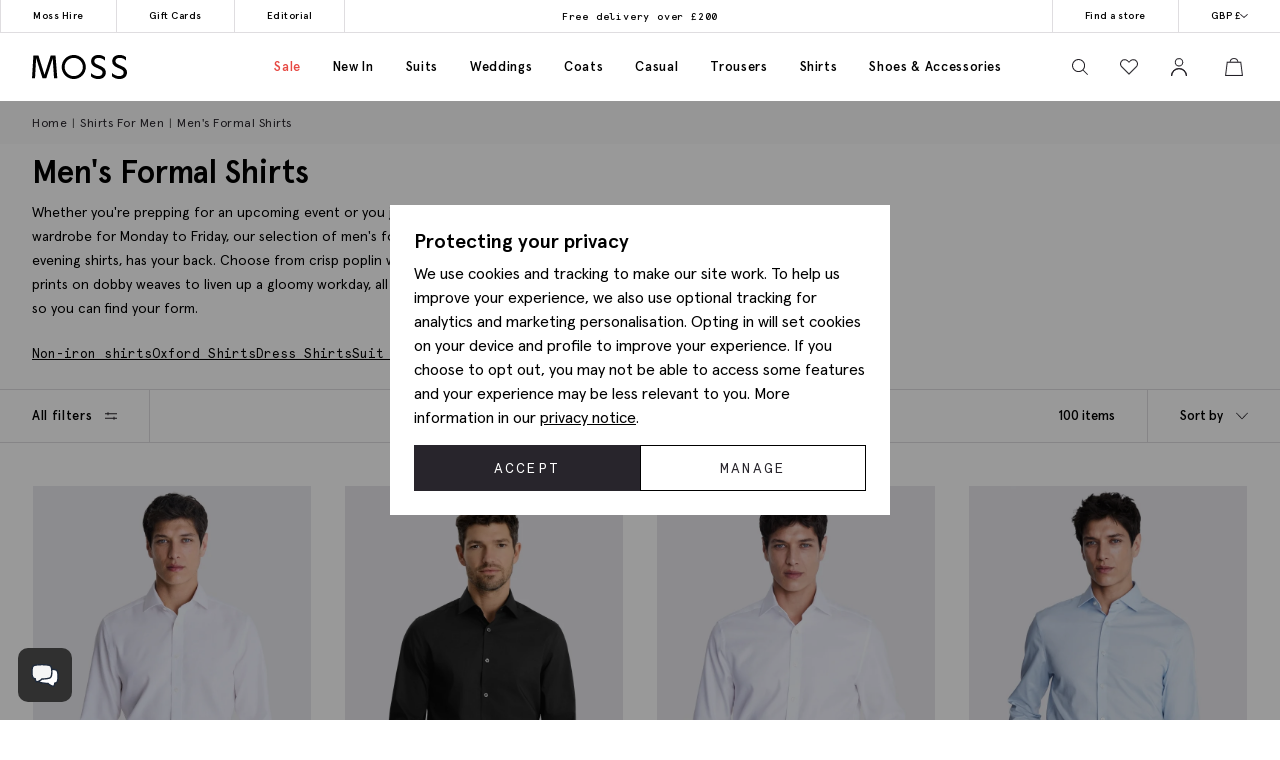

--- FILE ---
content_type: text/html; charset=utf-8
request_url: https://www.moss.co.uk/shirts/formal-shirts
body_size: 63615
content:


<!DOCTYPE html>
<html class="no-js moss-uk" lang="en-gb" data-title="Men&#x27;s Formal Shirts | Suit &amp; Evening Shirts | Moss" data-pageType="category">
<head>
    <script>
        function performanceSupported() {
            try {
                return 'performance' in window && 'mark' in performance;
            } catch (e) {
                console.log('Performance metrics not available ');
            }
            return false;
        }

        if (performanceSupported()) {
            /* for internal performance measurements */
            performance.mark("html start");
        }
        document.documentElement.classList.remove('no-js');
    </script>

    <script>!function(){var e={31813:function(e){var t;t=()=>(()=>{var e={500:function(e){e.exports=(()=>{"use strict";var e={d:(t,o)=>{for(var n in o)e.o(o,n)&&!e.o(t,n)&&Object.defineProperty(t,n,{enumerable:!0,get:o[n]})},o:(e,t)=>Object.prototype.hasOwnProperty.call(e,t),r:e=>{"undefined"!=typeof Symbol&&Symbol.toStringTag&&Object.defineProperty(e,Symbol.toStringTag,{value:"Module"}),Object.defineProperty(e,"__esModule",{value:!0})}},t={};e.r(t),e.d(t,{default:()=>o,setPanelLoaded:()=>r,setPanelLoading:()=>n});const o=function(e,t){var o=setTimeout((function(){n(e)}),300);return t.finally((function(){clearTimeout(o),r(e)}))};var n=function(e){e.classList.add("is-loading")},r=function(e){e.classList.remove("is-loading")};return t})()},379:(e,t,o)=>{"use strict";o.r(t)},974:(e,t,o)=>{"use strict";o.r(t)},625:(e,t,o)=>{"use strict";o.r(t)},295:(e,t,o)=>{"use strict";o.r(t)},971:(e,t,o)=>{"use strict";o.r(t)},196:e=>{!function(){"use strict";e.exports={polyfill:function(){var e=window,t=document;if(!("scrollBehavior"in t.documentElement.style)||!0===e.__forceSmoothScrollPolyfill__){var o,n=e.HTMLElement||e.Element,r=468,i={scroll:e.scroll||e.scrollTo,scrollBy:e.scrollBy,elementScroll:n.prototype.scroll||l,scrollIntoView:n.prototype.scrollIntoView},s=e.performance&&e.performance.now?e.performance.now.bind(e.performance):Date.now,a=(o=e.navigator.userAgent,new RegExp(["MSIE ","Trident/","Edge/"].join("|")).test(o)?1:0);e.scroll=e.scrollTo=function(){void 0!==arguments[0]&&(!0!==c(arguments[0])?v.call(e,t.body,void 0!==arguments[0].left?~~arguments[0].left:e.scrollX||e.pageXOffset,void 0!==arguments[0].top?~~arguments[0].top:e.scrollY||e.pageYOffset):i.scroll.call(e,void 0!==arguments[0].left?arguments[0].left:"object"!=typeof arguments[0]?arguments[0]:e.scrollX||e.pageXOffset,void 0!==arguments[0].top?arguments[0].top:void 0!==arguments[1]?arguments[1]:e.scrollY||e.pageYOffset))},e.scrollBy=function(){void 0!==arguments[0]&&(c(arguments[0])?i.scrollBy.call(e,void 0!==arguments[0].left?arguments[0].left:"object"!=typeof arguments[0]?arguments[0]:0,void 0!==arguments[0].top?arguments[0].top:void 0!==arguments[1]?arguments[1]:0):v.call(e,t.body,~~arguments[0].left+(e.scrollX||e.pageXOffset),~~arguments[0].top+(e.scrollY||e.pageYOffset)))},n.prototype.scroll=n.prototype.scrollTo=function(){if(void 0!==arguments[0])if(!0!==c(arguments[0])){var e=arguments[0].left,t=arguments[0].top;v.call(this,this,void 0===e?this.scrollLeft:~~e,void 0===t?this.scrollTop:~~t)}else{if("number"==typeof arguments[0]&&void 0===arguments[1])throw new SyntaxError("Value could not be converted");i.elementScroll.call(this,void 0!==arguments[0].left?~~arguments[0].left:"object"!=typeof arguments[0]?~~arguments[0]:this.scrollLeft,void 0!==arguments[0].top?~~arguments[0].top:void 0!==arguments[1]?~~arguments[1]:this.scrollTop)}},n.prototype.scrollBy=function(){void 0!==arguments[0]&&(!0!==c(arguments[0])?this.scroll({left:~~arguments[0].left+this.scrollLeft,top:~~arguments[0].top+this.scrollTop,behavior:arguments[0].behavior}):i.elementScroll.call(this,void 0!==arguments[0].left?~~arguments[0].left+this.scrollLeft:~~arguments[0]+this.scrollLeft,void 0!==arguments[0].top?~~arguments[0].top+this.scrollTop:~~arguments[1]+this.scrollTop))},n.prototype.scrollIntoView=function(){if(!0!==c(arguments[0])){var o=function(e){for(;e!==t.body&&!1===f(e);)e=e.parentNode||e.host;return e}(this),n=o.getBoundingClientRect(),r=this.getBoundingClientRect();o!==t.body?(v.call(this,o,o.scrollLeft+r.left-n.left,o.scrollTop+r.top-n.top),"fixed"!==e.getComputedStyle(o).position&&e.scrollBy({left:n.left,top:n.top,behavior:"smooth"})):e.scrollBy({left:r.left,top:r.top,behavior:"smooth"})}else i.scrollIntoView.call(this,void 0===arguments[0]||arguments[0])}}function l(e,t){this.scrollLeft=e,this.scrollTop=t}function c(e){if(null===e||"object"!=typeof e||void 0===e.behavior||"auto"===e.behavior||"instant"===e.behavior)return!0;if("object"==typeof e&&"smooth"===e.behavior)return!1;throw new TypeError("behavior member of ScrollOptions "+e.behavior+" is not a valid value for enumeration ScrollBehavior.")}function d(e,t){return"Y"===t?e.clientHeight+a<e.scrollHeight:"X"===t?e.clientWidth+a<e.scrollWidth:void 0}function u(t,o){var n=e.getComputedStyle(t,null)["overflow"+o];return"auto"===n||"scroll"===n}function f(e){var t=d(e,"Y")&&u(e,"Y"),o=d(e,"X")&&u(e,"X");return t||o}function p(t){var o,n,i,a,l=(s()-t.startTime)/r;a=l=l>1?1:l,o=.5*(1-Math.cos(Math.PI*a)),n=t.startX+(t.x-t.startX)*o,i=t.startY+(t.y-t.startY)*o,t.method.call(t.scrollable,n,i),n===t.x&&i===t.y||e.requestAnimationFrame(p.bind(e,t))}function v(o,n,r){var a,c,d,u,f=s();o===t.body?(a=e,c=e.scrollX||e.pageXOffset,d=e.scrollY||e.pageYOffset,u=i.scroll):(a=o,c=o.scrollLeft,d=o.scrollTop,u=l),p({scrollable:a,method:u,startTime:f,startX:c,startY:d,x:n,y:r})}}}}()},651:(e,t,o)=>{"use strict";Object.defineProperty(t,"__esModule",{value:!0}),t.addDelegateEventListener=void 0;const n=o(463);t.addDelegateEventListener=function(e,t,o,r,i){e.addEventListener(t,(e=>{let t=e.target.matches(o)&&e.target;t||(t=(0,n.getClosest)(e.target,o)),t&&r({originalEvent:e,delegateTarget:t})}),i)}},437:(e,t,o)=>{"use strict";Object.defineProperty(t,"__esModule",{value:!0}),t.ajaxFormSubmit=void 0;const n=o(771);t.ajaxFormSubmit=(e,t,o,r)=>{const i=e.getAttribute("action");let s;s="json"==t?JSON.stringify((0,n.formToJson)(e)):new FormData(e),fetch(i,{method:"POST",body:s}).then((e=>e.json())).then((e=>{o(e)})).catch((e=>{r(e)}))}},59:(e,t)=>{"use strict";Object.defineProperty(t,"__esModule",{value:!0}),t.fireEventWithData=t.addEventListenerWithPromiseForData=void 0,t.addEventListenerWithPromiseForData=(e="click")=>new Promise((t=>{document.addEventListener(e,(e=>{t(e)}))})),t.fireEventWithData=(e,t="click",o=document)=>new Promise((n=>{const r=new CustomEvent(t,{detail:{data:e}});o.dispatchEvent(r),n(r)}))},975:(e,t)=>{"use strict";Object.defineProperty(t,"__esModule",{value:!0}),t.asyncAddExternalStylesheet=t.asyncAddExternalScript=void 0,t.asyncAddExternalScript=function(e,t={}){return new Promise(((o,n)=>{const r=document.querySelectorAll(`script[src="${e}"]`);if(null!=r&&r.length>0)return void o();let i=document.createElement("script");i.setAttribute("type","text/javascript"),i.setAttribute("src",e);for(let e in t)i.setAttribute(e,t[e]);i.addEventListener("load",(()=>o(i)),!1),i.addEventListener("error",(()=>n(i)),!1),document.body.appendChild(i)}))},t.asyncAddExternalStylesheet=function(e,t={}){return new Promise(((o,n)=>{let r=document.createElement("link");r.setAttribute("rel","stylesheet"),r.setAttribute("type","text/css"),r.setAttribute("href",e);for(let e in t)r.setAttribute(e,t[e]);r.addEventListener("load",(()=>o(r)),!1),r.addEventListener("error",(()=>n(r)),!1),document.body.appendChild(r)}))}},247:function(e,t){"use strict";var o=this&&this.__awaiter||function(e,t,o,n){return new(o||(o=Promise))((function(r,i){function s(e){try{l(n.next(e))}catch(e){i(e)}}function a(e){try{l(n.throw(e))}catch(e){i(e)}}function l(e){var t;e.done?r(e.value):(t=e.value,t instanceof o?t:new o((function(e){e(t)}))).then(s,a)}l((n=n.apply(e,t||[])).next())}))};Object.defineProperty(t,"__esModule",{value:!0}),t.cachedFetch=t.cacheBuster=void 0;const n={seconds:300,request:{credentials:"include"},cacheBuster:!1};t.cacheBuster=()=>(new Date).getTime(),t.cachedFetch=(e,t)=>o(void 0,void 0,void 0,(function*(){t=Object.assign({},n,t);let r=e,i=sessionStorage.getItem(r),s=sessionStorage.getItem(r)+":ts";if(null!==i&&null!==s){let e=(Date.now()-s)/1e3;if(t.seconds&&e<t.seconds&&!t.cacheBuster){let e=new Response(new Blob([i]));return Promise.resolve(e)}sessionStorage.removeItem(r),sessionStorage.removeItem(r+":ts")}return fetch(e,t.request).then((e=>o(void 0,void 0,void 0,(function*(){if(200===e.status){let t=e.headers.get("Content-Type");t&&(t.match(/application\/json/i)||t.match(/text\//i))&&(yield e.clone().text().then((e=>{sessionStorage.setItem(r,e),sessionStorage.setItem(r+":ts",Date.now().toString())})))}return e}))))}))},919:(e,t)=>{"use strict";Object.defineProperty(t,"__esModule",{value:!0}),t.toggleClass=t.removeClass=t.addClass=void 0,t.addClass=function(e,t){e.classList.add(...t)},t.removeClass=function(e,t){e.classList.remove(...t)},t.toggleClass=function(e,t,o){e.classList.toggle(t,o)}},283:(e,t)=>{"use strict";function o(e,t,o){var n="";if(o){if("number"!=typeof o)throw"Days is not a number";var r=new Date;r.setTime(r.getTime()+24*o*60*60*1e3),n="; expires="+r.toGMTString()}document.cookie=e+"="+t+n+"; path=/"}Object.defineProperty(t,"__esModule",{value:!0}),t.deleteCookie=t.getCookie=t.setCookie=void 0,t.setCookie=o,t.getCookie=function(e){for(var t=e+"=",o=document.cookie.split(";"),n=0;n<o.length;n++){for(var r=o[n];" "===r.charAt(0);)r=r.substring(1,r.length);if(0===r.indexOf(t))return r.substring(t.length,r.length)}return null},t.deleteCookie=function(e){o(e,"",-1)}},407:function(e,t,o){"use strict";var n=this&&this.__awaiter||function(e,t,o,n){return new(o||(o=Promise))((function(r,i){function s(e){try{l(n.next(e))}catch(e){i(e)}}function a(e){try{l(n.throw(e))}catch(e){i(e)}}function l(e){var t;e.done?r(e.value):(t=e.value,t instanceof o?t:new o((function(e){e(t)}))).then(s,a)}l((n=n.apply(e,t||[])).next())}))};Object.defineProperty(t,"__esModule",{value:!0}),t.CTH=t.containsActiveClass=t.containsVisibleClass=t.toggle=t.visuallyDeactivate=t.deactivate=t.activate=void 0;const r=o(919),i=o(699),s=["is-active"],a=["is-visible"],l=()=>new Promise((e=>requestAnimationFrame((t=>e(t)))));t.activate=e=>n(void 0,void 0,void 0,(function*(){return e?((0,r.addClass)(e,a),(0,i.dispatchCustomEventWrapper)(e,"element.visible.activation",{element:e}),yield l(),yield l(),new Promise((t=>{const o=n=>{e.removeEventListener("transitionend",o),t(e)};e.addEventListener("transitionend",o),(0,r.addClass)(e,s)}))):Promise.resolve(e)})),t.deactivate=e=>n(void 0,void 0,void 0,(function*(){return e&&((0,t.containsVisibleClass)(e)||(0,t.containsActiveClass)(e))?!(0,t.containsVisibleClass)(e)&&(0,t.containsActiveClass)(e)?((0,r.removeClass)(e,s),Promise.resolve(e)):new Promise((t=>{const o=()=>{(0,r.removeClass)(e,a),e.removeEventListener("transitionend",o),t(e)};e.addEventListener("transitionend",o),(0,r.removeClass)(e,s)})):Promise.resolve(e)})),t.visuallyDeactivate=e=>{if(e)return new Promise((t=>{const o=()=>{e.removeEventListener("transitionend",o),t(e)};e.addEventListener("transitionend",o),(0,r.removeClass)(e,s)}))},t.toggle=(e,o=!1)=>e&&(0,t.containsActiveClass)(e)&&!1===o?(0,t.deactivate)(e):(0,t.activate)(e),t.containsVisibleClass=e=>e.classList.contains(a[0]),t.containsActiveClass=e=>e.classList.contains(s[0]),t.CTH={activate:t.activate,deactivate:t.deactivate,visuallyDeactivate:t.visuallyDeactivate,toggle:t.toggle,containsVisibleClass:t.containsVisibleClass,containsActiveClass:t.containsActiveClass}},663:(e,t)=>{"use strict";Object.defineProperty(t,"__esModule",{value:!0}),t.debounce=void 0,t.debounce=function(e,t=250){let o;return function(...n){clearTimeout(o),o=setTimeout((()=>{clearTimeout(o),e(...n)}),t)}}},523:(e,t)=>{"use strict";Object.defineProperty(t,"__esModule",{value:!0}),t.eImageSwap=void 0,t.eImageSwap=function(e=document){const t=e.querySelectorAll("img[data-eimageswap]");t.forEach(((e,o)=>{const n=t[o];n.addEventListener("mouseenter",(()=>{let t;if(!e.dataset.eimageswaporiginal){const t=e.dataset.src||e.getAttribute("src");e.dataset.eimageswaporiginal=t}t=e.dataset.eimageswap,e.setAttribute("src",t)})),n.addEventListener("mouseleave",(()=>{let t;t=e.dataset.eimageswaporiginal,e.setAttribute("src",t)}))}))}},699:(e,t)=>{"use strict";Object.defineProperty(t,"__esModule",{value:!0}),t.dispatchCustomEventWrapper=void 0,t.dispatchCustomEventWrapper=function(e,t,o={},n={bubbles:!0,cancelable:!0,composed:!1}){const r=Object.assign({detail:o},n),i=new CustomEvent(t,r);return e.dispatchEvent(i)}},435:function(e,t){"use strict";var o=this&&this.__awaiter||function(e,t,o,n){return new(o||(o=Promise))((function(r,i){function s(e){try{l(n.next(e))}catch(e){i(e)}}function a(e){try{l(n.throw(e))}catch(e){i(e)}}function l(e){var t;e.done?r(e.value):(t=e.value,t instanceof o?t:new o((function(e){e(t)}))).then(s,a)}l((n=n.apply(e,t||[])).next())}))};Object.defineProperty(t,"__esModule",{value:!0}),t.fetchPoll=t.fetchJSON=t.fetchText=t.credentials=t.headers=t.status=void 0;class n extends Error{constructor(e,t){super(`${e}: ${t.url} - ${t.status} ${t.statusText}`),this.name="FetchError",this.response=t}}t.status=e=>{if(!e.ok)throw new n("Request failed",e);return e},t.headers=(e={})=>{const t=e.headers||{};return t["X-Requested-With"]="XMLHttpRequest",Object.assign(Object.assign({},e),{headers:t})},t.credentials=(e={})=>(e.credentials&&null!==e.credentials||(e.credentials="same-origin"),e);const r=e=>(0,t.headers)((0,t.credentials)(Object.assign({},e)));t.fetchText=(e,...t)=>o(void 0,[e,...t],void 0,(function*(e,t={}){const o=r(t);o.credentials="include";const n=yield fetch(e,o);return yield n.text()})),t.fetchJSON=(e,...n)=>o(void 0,[e,...n],void 0,(function*(e,o={}){try{const n=r(o);n.headers.Accept="application/json",n.headers["Content-Type"]="application/json",n.credentials="include";const i=yield fetch(e,n),s=(0,t.status)(i);return yield s.json()}catch(e){throw console.error(e.message),e}})),t.fetchPoll=function(e){return o(this,arguments,void 0,(function*(e,t={}){const n=r=>o(this,void 0,void 0,(function*(){const o=yield fetch(e,t);switch(o.status){case 200:return o;case 202:return yield new Promise((e=>setTimeout(e,1.5*r))),n(1.5*r);default:const e=new Error(o.statusText);throw e.response=o,e}}));return t.credentials="include",n(1e3)}))}},771:(e,t)=>{"use strict";Object.defineProperty(t,"__esModule",{value:!0}),t.formToJson=void 0,t.formToJson=e=>{try{if("FORM"!==e.nodeName)throw new Error("The element is not a form");const t=e.querySelectorAll("input, select, textarea"),o={};for(const e of t){const[t,n]=[e.name,e.value];if(e instanceof HTMLSelectElement&&e.options&&e.multiple)for(const n of e.options)n.selected&&(o[t]||(o[t]=[]),o[t].push(n.value));else e instanceof HTMLInputElement?"radio"===e.type||"checkbox"===e.type?e.checked&&(o[t]=n):""!==n&&(o[t]=n):o[t]=n}return o}catch(e){return console.log("Error ",e),{}}}},777:(e,t)=>{"use strict";Object.defineProperty(t,"__esModule",{value:!0}),t.togglePasswordVisibility=void 0,t.togglePasswordVisibility=function(){document.querySelectorAll(".js-toggle-password").forEach((e=>{e.addEventListener("click",(()=>{var t;let o=null===(t=e.parentElement)||void 0===t?void 0:t.querySelector(".js-toggle-password-field");"show"===e.dataset.toggle?(e.setAttribute("data-toggle","hide"),e.innerHTML="hide",null==o||o.setAttribute("type","text")):(e.setAttribute("data-toggle","show"),e.innerHTML="show",null==o||o.setAttribute("type","password"))}))}))}},463:(e,t)=>{"use strict";Object.defineProperty(t,"__esModule",{value:!0}),t.getClosest=void 0,t.getClosest=function(e,t){for(;e&&e!==document.documentElement;e=e.parentNode)if(e.matches(t))return e;return null}},323:(e,t)=>{"use strict";Object.defineProperty(t,"__esModule",{value:!0}),t.getAntiForgeryToken=void 0,t.getAntiForgeryToken=()=>{const e=document.querySelector('[name="__RequestVerificationToken"]');return e?e.value:""}},835:(e,t)=>{"use strict";Object.defineProperty(t,"__esModule",{value:!0}),t.imageSwap=t.DEFAULTSETTINGS=void 0,t.DEFAULTSETTINGS={PRIMARY_CONTAINER:".js-primary-image",THUMBNAIL_CONTAINER:".product-images__entity:not(.product-images__video)"},t.imageSwap=function(e=document,o){const n=Object.assign(Object.assign({},t.DEFAULTSETTINGS),o),r=n.THUMBNAIL_CONTAINER;e.querySelectorAll(r).forEach((t=>t.addEventListener("click",(t=>{!function(e,t,o){const n=t.target,r=e.querySelector(o.PRIMARY_CONTAINER),i=null==r?void 0:r.querySelector("img");r&&i&&function(e,t,o){let n=t.getAttribute(e),r=o.getAttribute(e);o.setAttribute(e,n),t.setAttribute(e,r)}("src",n,i)}(e,t,n)}))))}},156:function(e,t,o){"use strict";var n=this&&this.__createBinding||(Object.create?function(e,t,o,n){void 0===n&&(n=o);var r=Object.getOwnPropertyDescriptor(t,o);r&&!("get"in r?!t.__esModule:r.writable||r.configurable)||(r={enumerable:!0,get:function(){return t[o]}}),Object.defineProperty(e,n,r)}:function(e,t,o,n){void 0===n&&(n=o),e[n]=t[o]}),r=this&&this.__exportStar||function(e,t){for(var o in e)"default"===o||Object.prototype.hasOwnProperty.call(t,o)||n(t,e,o)};Object.defineProperty(t,"__esModule",{value:!0}),r(o(167),t),r(o(283),t),r(o(331),t),r(o(59),t),r(o(463),t),r(o(523),t),r(o(771),t),r(o(651),t),r(o(435),t),r(o(901),t),r(o(919),t),r(o(663),t),r(o(619),t),r(o(777),t),r(o(739),t),r(o(899),t),r(o(699),t),r(o(407),t),r(o(904),t),r(o(323),t),r(o(891),t),r(o(975),t),r(o(437),t),r(o(69),t),r(o(411),t),r(o(247),t),r(o(835),t),r(o(365),t),r(o(769),t),r(o(411),t),r(o(852),t)},739:(e,t)=>{"use strict";Object.defineProperty(t,"__esModule",{value:!0}),t.insertAfter=t.insertBefore=void 0,t.insertBefore=(e,t)=>{var o;null===(o=e.parentNode)||void 0===o||o.insertBefore(t,e)},t.insertAfter=(e,t)=>{e.after(t)}},167:(e,t)=>{"use strict";function o(){return window.innerWidth<768}function n(){return window.innerWidth<992}function r(){return!!navigator.userAgent.match(/Android/i)}function i(){return!!navigator.userAgent.match(/BlackBerry/i)}function s(){return!!navigator.userAgent.match(/iPhone|iPad|iPod/i)}function a(){return!!navigator.userAgent.match(/IEMobile/i)}function l(){return!!navigator.userAgent.match(/Opera Mini/i)}Object.defineProperty(t,"__esModule",{value:!0}),t.isAny=t.isTouch=t.isFirefox=t.isOpera=t.isIemobile=t.isIos=t.isBlackberry=t.isAndroid=t.isOnlyTablet=t.isTablet=t.isMobile=void 0,t.isMobile=o,t.isTablet=n,t.isOnlyTablet=function(){return window.innerWidth>=768&&window.innerWidth<992},t.isAndroid=r,t.isBlackberry=i,t.isIos=s,t.isIemobile=a,t.isOpera=l,t.isFirefox=function(){return!!navigator.userAgent.match(/Firefox/i)},t.isTouch=function(){return navigator.maxTouchPoints>0||navigator.msMaxTouchPoints>0},t.isAny=function(){return o()||r()||i()||s()||a()||l()||n()}},891:function(e,t,o){"use strict";var n=this&&this.__awaiter||function(e,t,o,n){return new(o||(o=Promise))((function(r,i){function s(e){try{l(n.next(e))}catch(e){i(e)}}function a(e){try{l(n.throw(e))}catch(e){i(e)}}function l(e){var t;e.done?r(e.value):(t=e.value,t instanceof o?t:new o((function(e){e(t)}))).then(s,a)}l((n=n.apply(e,t||[])).next())}))},r=this&&this.__importDefault||function(e){return e&&e.__esModule?e:{default:e}};Object.defineProperty(t,"__esModule",{value:!0}),t.openDialog=t.addOpenListeners=void 0;const i=o(651),s=o(407),a=o(435),l=r(o(500)),c=o(899);o(379);const d={top:"rcm-dialog__top",right:"rcm-dialog__right",bottom:"rcm-dialog__bottom",left:"rcm-dialog__left"};t.addOpenListeners=()=>{(0,i.addDelegateEventListener)(document.body,"click",".js-open-dialog",(e=>{e.originalEvent.preventDefault(),(0,t.openDialog)(e.delegateTarget)}))},t.openDialog=e=>{var t;const o=null===(t=e.dataset.dialogTarget)||void 0===t?void 0:t.split("#").join("");o&&""!==o&&document.querySelector(o);const r=w(e);"true"!==e.dataset.dialogLeaveOpen&&_();let i=o||r;if(!i)throw new Error("Cant find dialog target and no href or id");return new Promise((t=>n(void 0,void 0,void 0,(function*(){let o=v(i);if(o||(o=yield b(i),o.dataset.firstLoad="true"),yield u(e,o),g(),p(o),L(o),null===r)return o.scrollTop=0,void t(o);const n="true"===e.dataset.dialogShouldRefresh,s=o.dataset.firstLoad&&"false"!==o.dataset.firstLoad,c=y(o);if(n||s){c.innerHTML="",o.dataset.firstLoad="false";const e=(0,a.fetchText)(r),n=m(o),i=yield(0,l.default)(n,e);c.innerHTML=i,yield S(o),o.scrollTop=0,t(o)}o.scrollTop=0,t(o)}))))};const u=(e,t)=>n(void 0,void 0,void 0,(function*(){const o=e.getAttributeNames().filter((e=>e.startsWith("data-dialog-"))),n=f(e);o.forEach((o=>{if(!o.startsWith("data-dialog-"))return;const r=o.replace("data-dialog-","");switch(r){case"class":t.classList.add(...e.getAttribute(o).split(" "));break;case"style":t.setAttribute(o,`${t.getAttribute(o)||""} ${e.getAttribute(o)}`);break;case"id":case"target":case"leave-open":case"should-refresh":break;case"open-option":if(!d[n])return;t.classList.add(d[n]);break;default:t.setAttribute(r,e.getAttribute(o))}}))})),f=e=>{const t=e.dataset.dialogOpenOption;return t?t.split(" ")[0]:null},p=e=>(e.showModal(),(0,s.activate)(e)),v=e=>{const t=document.querySelector(`dialog[id="${e}"]`);if(t&&"DIALOG"===t.tagName)return t},m=e=>e.querySelector(".panel-updater"),g=()=>{document.body.classList.add("overflow-hidden")},h=()=>{document.querySelectorAll("dialog[open]").length>0||document.body.classList.remove("overflow-hidden")},y=e=>e.querySelector(".rcm-dialog__body"),b=e=>n(void 0,void 0,void 0,(function*(){const t=document.createElement("dialog"),o=document.createElement("div"),n=document.createElement("div");return t.appendChild(o),o.appendChild(n),o.classList.add("panel-updater"),n.classList.add("rcm-dialog__body"),t.id=e,t.classList.add("rcm-dialog"),t.dataset.firstLoad="true",document.body.appendChild(t),new Promise((e=>{requestAnimationFrame((()=>{e(t)}))}))})),w=e=>{let t=e.getAttribute("data-href")||e.getAttribute("href");return t?(t+=(null==t?void 0:t.includes("?"))?"&":"?",t+="nolayout=true",t):null},S=e=>n(void 0,void 0,void 0,(function*(){var t;const o=e.querySelectorAll("script"),n=document.createDocumentFragment(),r=[...o].map((e=>e.getAttribute("src")?new Promise((t=>{const o=document.createElement("script");Array.from(e.attributes).forEach((e=>{o.setAttribute(e.name,e.value)})),o.appendChild(document.createTextNode(e.innerHTML)),o.addEventListener("load",t),n.appendChild(o)})):Promise.resolve()));document.body.appendChild(n);const i=null===(t=e.querySelector(".pageJS"))||void 0===t?void 0:t.getAttribute("module");i&&(yield Promise.all(r),(0,c.awaitLoad)(i).then((function(){window[i].init.bind(window)()})))})),_=()=>n(void 0,void 0,void 0,(function*(){document.querySelectorAll("dialog[open]").forEach((e=>{e.close()}))})),L=e=>{e.addEventListener("close",(t=>n(void 0,void 0,void 0,(function*(){t.preventDefault(),yield(0,s.deactivate)(e),e.close(),h()})))),(0,i.addDelegateEventListener)(e,"click",".js-close-dialog",(t=>n(void 0,void 0,void 0,(function*(){yield(0,s.deactivate)(e),e.close(),h()})))),e.addEventListener("click",(t=>n(void 0,void 0,void 0,(function*(){var o;(null===(o=t.target)||void 0===o?void 0:o.closest("form"))||function(e,t){const o=e.getBoundingClientRect();return(0!==t.clientX||0!==t.clientY)&&(t.clientX<o.left||t.clientX>o.right||t.clientY<o.top||t.clientY>o.bottom)}(e,t)&&(yield(0,s.deactivate)(e),e.close(),h())}))))}},365:(e,t,o)=>{"use strict";Object.defineProperty(t,"__esModule",{value:!0}),t.addCloseModalEventListener=t.setElmContent=t.setModalSize=t.getModalBody=t.getModalHeader=t.getModalDialog=t.getGlobalModal=t.openDynamicModal=void 0,o(974),t.openDynamicModal=(e,t="",o="large",f="centered")=>{if(!e)return;const p=d(e),v=n(document),m=r(v),g=i(v),h=s(v);c(g,t),c(h,p),l(m,o),a(m,f);const y=document.querySelector("#global_modal");y.setAttribute("aria-modal","true"),y.style.display="block",y.classList.add("show"),u(y,g,h)};const n=(e=document)=>e.querySelector("#global_modal");t.getGlobalModal=n;const r=e=>e.querySelector(".modal-dialog");t.getModalDialog=r;const i=e=>e.querySelector(".modal-title");t.getModalHeader=i;const s=e=>e.querySelector(".modal-body");t.getModalBody=s;const a=(e,t)=>e.classList.add(`modal-dialog--${t}`),l=(e,t="large")=>e.classList.add(`modal-dialog--${t}`);t.setModalSize=l;const c=(e,t)=>e.innerHTML=t.toString();t.setElmContent=c;const d=e=>c(document.createElement("div"),e),u=(e,t,o)=>{e.addEventListener("click",(n=>{const r=n.target;(r.classList.contains("modal")||r.classList.contains("modal-close"))&&(e.setAttribute("aria-modal","false"),e.classList.remove("show"),e.style.display="none",c(o,""),c(t,""))}))};t.addCloseModalEventListener=u},899:(e,t)=>{"use strict";Object.defineProperty(t,"__esModule",{value:!0}),t.awaitLoad=t.isLoaded=void 0;var o={version:"1.0.0",scriptElement:".pageJS",scriptTimeout:1e4};const n=(e,o,n)=>{var r=e+" loaded",i=e+" not loaded";return(0,t.isLoaded)(e)?o(r):n(i)};t.isLoaded=e=>e in window&&"function"==typeof window[e].init,t.awaitLoad=(e,r=o.scriptElement)=>{var i;return new Promise((function(s,a){const l=()=>(window.removeEventListener("load",l),clearTimeout(i),n(e,s,a));if((0,t.isLoaded)(e))n(e,s,a);else{i=setTimeout((function(){return window.removeEventListener("load",l),n(e,s,a)}),o.scriptTimeout);var c=document.querySelectorAll(r);c.length&&c[c.length-1].addEventListener("load",(function(){return window.removeEventListener("load",l),clearTimeout(i),n(e,s,a)})),window.addEventListener("load",l)}}))},t.default=o},769:function(e,t,o){"use strict";var n=this&&this.__awaiter||function(e,t,o,n){return new(o||(o=Promise))((function(r,i){function s(e){try{l(n.next(e))}catch(e){i(e)}}function a(e){try{l(n.throw(e))}catch(e){i(e)}}function l(e){var t;e.done?r(e.value):(t=e.value,t instanceof o?t:new o((function(e){e(t)}))).then(s,a)}l((n=n.apply(e,t||[])).next())}))},r=this&&this.__importDefault||function(e){return e&&e.__esModule?e:{default:e}};Object.defineProperty(t,"__esModule",{value:!0}),t.addPopPopListeners=t.handleAjaxPopover=void 0,o(625);const i=r(o(500)),s=o(156);t.addPopPopListeners=()=>{document.querySelectorAll("[popoverajax]").forEach((e=>{e.addEventListener("click",(t=>{t.preventDefault(),a(e)}))})),document.querySelectorAll("[popover]").forEach((e=>{e.addEventListener("beforetoggle",(e=>{})),e.addEventListener("toggle",(e=>{}))}))};const a=e=>n(void 0,void 0,void 0,(function*(){var t,o;const n="true"===e.getAttribute("popoverrefresh"),r=e.getAttribute("popovertarget"),a=e.getAttribute("popoverajax"),l=e.getAttribute("popoverdirection");let c=null!==(o=null===(t=e.getAttribute("popoverclasses"))||void 0===t?void 0:t.split(" "))&&void 0!==o?o:[];const d="manual"===e.getAttribute("popovertype")?"manual":"auto";if(!HTMLElement.prototype.hasOwnProperty("popover")||!HTMLElement.prototype.hasOwnProperty("showPopover"))return void console.error("Popovers are not supported in this browser");if(!r)return void console.error("No target specified for popover");if(!a)return void console.error("No URL specified for popover");if(!l)return void console.error("No direction specified for popover");let u=(e=>document.querySelector(`#${e}`))(r);if(!u){console.info("No target found for popover",r),console.info("Creating target element");const e=document.createElement("div");e.classList.add("popover-panel","panel-updater"),u=document.createElement("div"),u.setAttribute("id",r.replace("#","")),u.setAttribute("popoverdirection",l),u.setAttribute("popover",d),u.appendChild(e),document.body.appendChild(u),console.info("Target element created",u)}u.classList.add(...c);const f=u.hasAttribute("popoverpopulated");if(n||!f){const e=(e=>e.querySelector(".popover-panel"))(u);if(!e)return void console.error("No panel found for popover",u);const t=yield(0,i.default)(e,(0,s.fetchText)(a));e.innerHTML=t,u.setAttribute("popoverpopulated","true");const o=(0,s.checkForModuleToLoad)(e);if(o){const t=(0,s.getModuleToLoad)(e),n=(0,s.getSrcToLoad)(o);t&&n?(yield(0,s.appendScript)(n),(0,s.bindModuleToLoad)(t)):console.error("No module or source found for module",t,n)}}u.showPopover()}));t.handleAjaxPopover=a},901:(e,t,o)=>{"use strict";Object.defineProperty(t,"__esModule",{value:!0}),t.setupRippleEffect=void 0,o(692),t.setupRippleEffect=function(e,t){const o=":not(.no-js-ripple)";if(!e)return null;e.querySelectorAll(t.join(o+",")+o).forEach((e=>{const t=document.createElement("div");e.style.position="relative",t.classList.add("rippleJS"),e.appendChild(t)}))}},619:(e,t)=>{"use strict";Object.defineProperty(t,"__esModule",{value:!0}),t.removeAppendedScript=t.appendScript=void 0,t.appendScript=function(e){return new Promise(((t,o)=>{const n=document.createElement("script");document.body.appendChild(n),n.onload=t,n.onerror=o,n.async=!0,n.src=e,n.classList.add("js-appended-script")}))},t.removeAppendedScript=(e=".js-appended-script")=>{document.querySelectorAll(e).forEach((e=>{e.remove()}))}},852:(e,t,o)=>{"use strict";Object.defineProperty(t,"__esModule",{value:!0}),t.enableScroll=t.disableScroll=void 0;const n=o(167);o(295),t.disableScroll=()=>{document.body.classList.add("disable-scroll"),(0,n.isIos)()&&(document.body.style.top=`-${window.scrollY}px`,document.body.style.position="fixed",document.body.style.width="100%",document.ontouchmove=function(e){e.preventDefault()})},t.enableScroll=()=>{if(document.body.classList.remove("disable-scroll"),!(0,n.isIos)())return;const e=document.body.style.top;document.body.style.position="",document.body.style.top="",document.body.style.width="",window.scrollTo(0,-1*parseInt(e||"0")),document.ontouchmove=function(e){return!0}}},69:function(e,t,o){"use strict";var n=this&&this.__importDefault||function(e){return e&&e.__esModule?e:{default:e}};Object.defineProperty(t,"__esModule",{value:!0}),t.getScrollDirection=t.getElementOffset=t.scrollIntoView=void 0;const r=n(o(196)),i=Object.freeze({UP:1,DOWN:2});t.scrollIntoView=(e,o)=>{r.default.polyfill();const n=Object.assign({scrollUp:0,scrollDown:0},o),s=(0,t.getElementOffset)(e),a=(0,t.getScrollDirection)(s)===i.UP?n.scrollUp:n.scrollDown;window.scroll({top:s-a,left:0,behavior:"smooth"})},t.getElementOffset=e=>{const t=e.getBoundingClientRect(),o=window.scrollY;return Math.round(t.top+o)},t.getScrollDirection=e=>Math.round(window.scrollY)>e?i.UP:i.DOWN},904:function(e,t,o){"use strict";var n=this&&this.__createBinding||(Object.create?function(e,t,o,n){void 0===n&&(n=o);var r=Object.getOwnPropertyDescriptor(t,o);r&&!("get"in r?!t.__esModule:r.writable||r.configurable)||(r={enumerable:!0,get:function(){return t[o]}}),Object.defineProperty(e,n,r)}:function(e,t,o,n){void 0===n&&(n=o),e[n]=t[o]}),r=this&&this.__setModuleDefault||(Object.create?function(e,t){Object.defineProperty(e,"default",{enumerable:!0,value:t})}:function(e,t){e.default=t}),i=this&&this.__importStar||function(e){if(e&&e.__esModule)return e;var t={};if(null!=e)for(var o in e)"default"!==o&&Object.prototype.hasOwnProperty.call(e,o)&&n(t,e,o);return r(t,e),t},s=this&&this.__awaiter||function(e,t,o,n){return new(o||(o=Promise))((function(r,i){function s(e){try{l(n.next(e))}catch(e){i(e)}}function a(e){try{l(n.throw(e))}catch(e){i(e)}}function l(e){var t;e.done?r(e.value):(t=e.value,t instanceof o?t:new o((function(e){e(t)}))).then(s,a)}l((n=n.apply(e,t||[])).next())}))};Object.defineProperty(t,"__esModule",{value:!0}),t.createStateManager=t.DEFAULTS=void 0;const a=o(156),l=i(o(407));t.DEFAULTS={rootContext:document.body,elementDataSelector:"data-state",shouldTrackHistory:!0,onBeforeStateChange:(e,t)=>s(void 0,void 0,void 0,(function*(){return e})),onAfterStateChange:(e,t)=>s(void 0,void 0,void 0,(function*(){}))},t.createStateManager=e=>{let o=[];const n=Object.assign(Object.assign({},t.DEFAULTS),e),r=(...e)=>s(void 0,[...e],void 0,(function*(e=!1){var t;const o=null===(t=n.rootContext)||void 0===t?void 0:t.querySelectorAll(`[${n.elementDataSelector}]`);return e?(o.forEach((e=>e.classList.remove("is-active","is-visible"))),Promise.resolve()):Promise.all([...o].map((e=>l.deactivate(e))))})),i=(e,...t)=>s(void 0,[e,...t],void 0,(function*(e,t=!0){var a;const d=c(),p=yield n.onBeforeStateChange(e,d);if("string"==typeof p&&p!==e)return void i(p,t);if(e===d)return Promise.resolve(e);o.push(e),yield r(),t&&n.shouldTrackHistory&&u(e),f(e),o.length>1&&(e=o[o.length-1],o=[]);const v=null===(a=n.rootContext)||void 0===a?void 0:a.querySelector(`[${n.elementDataSelector}="${e}"]`);return v?l.activate(v).finally((()=>s(void 0,void 0,void 0,(function*(){n.onAfterStateChange&&(yield n.onAfterStateChange(e,d))})))):Promise.reject(`State ${e} not found`)})),c=()=>{var e;const t=null===(e=n.rootContext)||void 0===e?void 0:e.querySelector(`[${n.elementDataSelector}].is-active`);return t?t.getAttribute(n.elementDataSelector):null},d=(0,a.debounce)((e=>s(void 0,void 0,void 0,(function*(){var t;const o=null===(t=e.state)||void 0===t?void 0:t[n.elementDataSelector];o&&(yield i(o,!1))}))),300),u=e=>window.history.pushState({[n.elementDataSelector]:e},"",location.href),f=e=>{var t;const o=e||c();o&&(null===(t=n.rootContext)||void 0===t||t.setAttribute(n.elementDataSelector,o))};if(n.shouldTrackHistory){window.addEventListener("popstate",d);const e=c();e&&u(e)}if(n.onBeforeStateChange){const e=c();e&&n.onBeforeStateChange(e,null)}return f(),{disableAllStates:r,enableState:i,getState:c,destroy:()=>{var e;window.removeEventListener("popstate",d),null===(e=n.rootContext)||void 0===e||e.removeAttribute(n.elementDataSelector)}}}},411:(e,t,o)=>{"use strict";Object.defineProperty(t,"__esModule",{value:!0}),t.getAbsoluteHeight=t.serialize=t.getParams=t.findAncestor=t.unbindModuleToLoad=t.bindModuleToLoad=t.getSrcToLoad=t.getModuleToLoad=t.checkForModuleToLoad=t.waitForFrame=t.flattenObject=t.queryStringFromObject2=t.queryStringFromObject=t.findElementPosition=t.setStylesOnElement=t.setStateClass=t.convertObjectValuesToArray=t.convertObjectKeysToArray=void 0;const n=o(919);o(971),t.convertObjectKeysToArray=e=>Object.keys(e).map((t=>[t,e[t]])),t.convertObjectValuesToArray=e=>Object.entries(e).map((([e,t])=>[t,e])),t.setStateClass=(e,t,o)=>{(0,n.removeClass)(e,t),(0,n.addClass)(e,[o])},t.setStylesOnElement=(e,t)=>Object.assign(t.style,e),t.findElementPosition=e=>{const t=e.getBoundingClientRect(),o=window.scrollX,n=window.scrollY;return{top:t.top+n,left:t.left+o}},t.queryStringFromObject=e=>Object.keys(e).map((t=>`${t}=${e[t]}`)).join("&"),t.queryStringFromObject2=e=>[].concat(...Object.entries(e).map((([e,o])=>Array.isArray(o)?o.map((t=>`${e}=${encodeURIComponent(t)}`)):"object"==typeof o?(0,t.queryStringFromObject2)((0,t.flattenObject)({[e]:o})):((e,t)=>null!==t?`${e}=${encodeURIComponent(t)}`:"")(e,o)))).filter((e=>e)).join("&"),t.flattenObject=(e,o="")=>Object.keys(e).reduce(((n,r)=>{const i=o?`${o}.${r}`:r;return Array.isArray(e[r])?e[r].forEach(((e,o)=>{Object.assign(n,(0,t.flattenObject)(e,`${i}.${o}`))})):"object"==typeof e[r]&&null!==e[r]?Object.assign(n,(0,t.flattenObject)(e[r],i)):n[i]=e[r],n}),{}),t.waitForFrame=()=>new Promise((e=>requestAnimationFrame(e))),t.checkForModuleToLoad=e=>e.querySelector(".pageJS"),t.getModuleToLoad=e=>{var t;return(null===(t=e.querySelector(".pageJS"))||void 0===t?void 0:t.getAttribute("module"))||null},t.getSrcToLoad=e=>e.getAttribute("src"),t.bindModuleToLoad=e=>window[e].init.bind(window)(),t.unbindModuleToLoad=e=>window[e].exit.bind(window)(),t.findAncestor=(e,t)=>{for(;(e=e.parentElement)&&!e.classList.contains(t););return e},t.getParams=e=>e?(/^[?#]/.test(e)?e.slice(1):e).split("&").reduce(((e,t)=>{let[o,n]=t.split("=");return e[o]=n?decodeURIComponent(n.replace(/\+/g," ")):"",e}),{}):{},t.serialize=e=>"?"+Object.entries(e).map((([e,t])=>`${e}=${t}`)).join("&"),t.getAbsoluteHeight=e=>{const t="string"==typeof e?document.querySelector(e):e;if(!t)throw new Error("Element not found.");const o=window.getComputedStyle(t),n=parseFloat(o.marginTop)+parseFloat(o.marginBottom);return Math.ceil(t.offsetHeight+n)}},331:(e,t)=>{"use strict";Object.defineProperty(t,"__esModule",{value:!0}),t.vybeIntegration=void 0,t.vybeIntegration=()=>{window.VybeCmsScripts.forEach((e=>e()))}},692:(e,t,o)=>{"use strict";o.r(t);var n="data-event";function r(e,t){var o=function(e){var t=e.target,o=t.childNodes.length;if("button"!==t.localName||!o)return t.classList.contains("rippleJS")?t:null;for(var n=0;n<o;++n){var r=t.childNodes[n],i=r.classList;if(i&&i.contains("rippleJS"))return r}return null}(t);if(!o)return!1;var r=o.classList,i=o.getAttribute(n);if(i&&i!==e)return!1;o.setAttribute(n,e);var s,a=o.getBoundingClientRect(),l=t.offsetX;void 0!==l?s=t.offsetY:(l=t.clientX-a.left,s=t.clientY-a.top);var c,d=document.createElement("div"),u=2*(c=a.width===a.height?1.412*a.width:Math.sqrt(a.width*a.width+a.height*a.height))+"px";d.style.width=u,d.style.height=u,d.style.marginLeft=-c+l+"px",d.style.marginTop=-c+s+"px",d.className="ripple",o.appendChild(d),window.setTimeout((function(){d.classList.add("held")}),0);var f="mousedown"===e?"mouseup":"touchend",p=function(e){document.removeEventListener(f,p),d.classList.add("done"),window.setTimeout((function(){o.removeChild(d),o.children.length||(r.remove("active"),o.removeAttribute(n))}),650)};document.addEventListener(f,p)}!function(){function e(){if(!function(){var e=document.createElement("div");e.className="rippleJS",document.body.appendChild(e);var t="absolute"===window.getComputedStyle(e).position;return document.body.removeChild(e),t}()){var e=document.createElement("style");e.textContent='/*rippleJS*/.rippleJS,.rippleJS.fill::after{position:absolute;top:0;left:0;right:0;bottom:0}.rippleJS{display:block;overflow:hidden;border-radius:inherit;-webkit-mask-image:-webkit-radial-gradient(circle,#fff,#000)}.rippleJS.fill::after{content:""}.rippleJS.fill{border-radius:1000000px}.rippleJS .ripple{position:absolute;border-radius:100%;background:currentColor;opacity:.2;width:0;height:0;-webkit-transition:-webkit-transform .4s ease-out,opacity .4s ease-out;transition:transform .4s ease-out,opacity .4s ease-out;-webkit-transform:scale(0);transform:scale(0);pointer-events:none;-webkit-touch-callout:none;-webkit-user-select:none;-khtml-user-select:none;-moz-user-select:none;-ms-user-select:none;user-select:none}.rippleJS .ripple.held{opacity:.4;-webkit-transform:scale(1);transform:scale(1)}.rippleJS .ripple.done{opacity:0}',document.head.insertBefore(e,document.head.firstChild)}var t;(t=t||document).addEventListener("mousedown",(function(e){0===e.button&&r(e.type,e)}),{passive:!0}),t.addEventListener("touchstart",(function(e){for(var t=0;t<e.changedTouches.length;++t)r(e.type,e.changedTouches[t])}),{passive:!0})}"complete"===document.readyState?e():window.addEventListener("load",e)}()}},t={};function o(n){var r=t[n];if(void 0!==r)return r.exports;var i=t[n]={exports:{}};return e[n].call(i.exports,i,i.exports,o),i.exports}return o.r=e=>{"undefined"!=typeof Symbol&&Symbol.toStringTag&&Object.defineProperty(e,Symbol.toStringTag,{value:"Module"}),Object.defineProperty(e,"__esModule",{value:!0})},o(156)})(),e.exports=t()}},t={};function o(n){var r=t[n];if(void 0!==r)return r.exports;var i=t[n]={exports:{}};return e[n].call(i.exports,i,i.exports,o),i.exports}!function(){"use strict";var e=o(31813),t=function(){return t=Object.assign||function(e){for(var t,o=1,n=arguments.length;o<n;o++)for(var r in t=arguments[o])Object.prototype.hasOwnProperty.call(t,r)&&(e[r]=t[r]);return e},t.apply(this,arguments)};window.dataLayer=window.dataLayer||[];var n=function(e){window.exponea&&"function"==typeof window.exponea.start?e():setTimeout((function(){return n(e)}),100)},r=function(){var e=i();return e&&"granted"===e.personalization_storage&&n((function(){window.exponea.start()})),!!e},i=function(){return JSON.parse((0,e.getCookie)("consent_acceptance"))},s=function(o,n,r){void 0===r&&(r=!0),function(e,o,n){"string"==typeof o?window.dataLayer.push(arguments):window.dataLayer.push(t({event:e},o))}("consent",o,n),"update"===o&&r&&function(t){(0,e.setCookie)("consent_acceptance",JSON.stringify(t),365)}(n),"update"===o&&"granted"===n.analytics_storage&&(window.dataLayer=window.dataLayer||[],window.dataLayer.push({event:"consent_update",analytics_storage:n.analytics_storage||"denied",personalization_storage:n.personalization_storage||"denied"})),"update"===o&&"granted"===n.functionality_storage&&"granted"===n.security_storage&&(window.dataLayer=window.dataLayer||[],window.dataLayer.push({event:"strictly_necessary_consent"})),"update"===o&&"granted"===n.ad_personalization&&"granted"===n.ad_user_data&&"granted"===n.personalization_storage&&(window.dataLayer=window.dataLayer||[],window.dataLayer.push({event:"personalisation_consent"})),"update"===o&&"granted"===n.ad_storage&&"granted"===n.analytics_storage&&(window.dataLayer=window.dataLayer||[],window.dataLayer.push({event:"analytics_consent"}))};if(s("default",{ad_storage:"denied",analytics_storage:"denied",functionality_storage:"denied",personalization_storage:"denied",ad_personalization:"denied",ad_user_data:"denied",security_storage:"denied"}),r()){var a=i();s("update",a,!1)}}()}();</script>


    
    
    <!-- <GoogleTagManager> -->
    <script>
    (function(w, d, s, l, i) {
        w[l] = w[l] || [];
        w[l].push({
            'gtm.start':
                new Date().getTime(),
            event: 'gtm.js'
        });
        var f = d.getElementsByTagName(s)[0],
            j = d.createElement(s),
            dl = l != 'dataLayer' ? '&l=' + l : '';
        j.async = true;
        j.src =
            'https://www.googletagmanager.com/gtm.js?id=' + i + dl;
        f.parentNode.insertBefore(j, f);
    })(window, document, 'script', 'dataLayer', 'GTM-KKHTKTHL');
    </script>
    <!-- End Google Tag Manager -->


    <link rel="preconnect" href="//t.contentsquare.net">
    <script type="text/javascript" async src="//t.contentsquare.net/uxa/3b3ebbc1888ab.js"></script>
















    <!-- Start Voxwise (Bloomreach) Integration (Live Snippet) -->

    <style>
        .xnpe_async_hide {
            opacity: 0 !important
        }</style>
    <script>
        !function (e, n, t, i, r, o) { function s(e) { if ("number" != typeof e) return e; var n = new Date; return new Date(n.getTime() + 1e3 * e) } var a = 4e3, c = "xnpe_async_hide"; function p(e) { return e.reduce((function (e, n) { return e[n] = function () { e._.push([n.toString(), arguments]) }, e }), { _: [] }) } function m(e, n, t) { var i = t.createElement(n); i.src = e; var r = t.getElementsByTagName(n)[0]; return r.parentNode.insertBefore(i, r), i } function u(e) { return "[object Date]" === Object.prototype.toString.call(e) } o.target = o.target || "https://api.exponea.com", o.file_path = o.file_path || o.target + "/js/exponea.min.js", r[n] = p(["anonymize", "initialize", "identify", "getSegments", "update", "track", "trackLink", "trackEnhancedEcommerce", "getHtml", "showHtml", "showBanner", "showWebLayer", "ping", "getAbTest", "loadDependency", "getRecommendation", "reloadWebLayers", "_preInitialize", "_initializeConfig"]), r[n].notifications = p(["isAvailable", "isSubscribed", "subscribe", "unsubscribe"]), r[n].segments = p(["subscribe"]), r[n]["snippetVersion"] = "v2.7.0", function (e, n, t) { e[n]["_" + t] = {}, e[n]["_" + t].nowFn = Date.now, e[n]["_" + t].snippetStartTime = e[n]["_" + t].nowFn() }(r, n, "performance"), function (e, n, t, i, r, o) { e[r] = { sdk: e[i], sdkObjectName: i, skipExperiments: !!t.new_experiments, sign: t.token + "/" + (o.exec(n.cookie) || ["", "new"])[1], path: t.target } }(r, e, o, n, i, RegExp("__exponea_etc__" + "=([\\w-]+)")), function (e, n, t) { m(e.file_path, n, t) }(o, t, e), function (e, n, t, i, r, o, p) { if (e.new_experiments) { !0 === e.new_experiments && (e.new_experiments = {}); var l, f = e.new_experiments.hide_class || c, _ = e.new_experiments.timeout || a, g = encodeURIComponent(o.location.href.split("#")[0]); e.cookies && e.cookies.expires && ("number" == typeof e.cookies.expires || u(e.cookies.expires) ? l = s(e.cookies.expires) : e.cookies.expires.tracking && ("number" == typeof e.cookies.expires.tracking || u(e.cookies.expires.tracking)) && (l = s(e.cookies.expires.tracking))), l && l < new Date && (l = void 0); var d = e.target + "/webxp/" + n + "/" + o[t].sign + "/modifications.min.js?http-referer=" + g + "&timeout=" + _ + "ms" + (l ? "&cookie-expires=" + Math.floor(l.getTime() / 1e3) : ""); "sync" === e.new_experiments.mode && o.localStorage.getItem("__exponea__sync_modifications__") ? function (e, n, t, i, r) { t[r][n] = "<" + n + ' src="' + e + '"></' + n + ">", i.writeln(t[r][n]), i.writeln("<" + n + ">!" + r + ".init && document.writeln(" + r + "." + n + '.replace("/' + n + '/", "/' + n + '-async/").replace("><", " async><"))</' + n + ">") }(d, n, o, p, t) : function (e, n, t, i, r, o, s, a) { o.documentElement.classList.add(e); var c = m(t, i, o); function p() { r[a].init || m(t.replace("/" + i + "/", "/" + i + "-async/"), i, o) } function u() { o.documentElement.classList.remove(e) } c.onload = p, c.onerror = p, r.setTimeout(u, n), r[s]._revealPage = u }(f, _, d, n, o, p, r, t) } }(o, t, i, 0, n, r, e), function (e, n, t) { var i; e[n]._initializeConfig(t), (null === (i = t.experimental) || void 0 === i ? void 0 : i.non_personalized_weblayers) && e[n]._preInitialize(t), e[n].start = function (i) { i && Object.keys(i).forEach((function (e) { return t[e] = i[e] })), e[n].initialize(t) } }(r, n, o) }(document, "exponea", "script", "webxpClient", window, {
            target: "https://uk1-api.eng.bloomreach.com",
            token: "26dca828-bc6f-11ef-ae2e-ea1876b3e721",
            service_worker_path: "/sw.js",
            experimental: {
                non_personalized_weblayers: true
            },
            new_experiments: { mode: "sync" },
            track: {
                google_analytics: false,
            },
        });

        console.log('Voxwise Live Snippet Initiated');
    </script>

<!-- End Voxwise (Bloomreach) Integration (Live Snippet) -->

 

    
    



    <meta charset="utf-8" />
    <meta name="viewport" content="width=device-width, initial-scale=1.0, viewport-fit=cover" />

    <title>Men&#x27;s Formal Shirts | Suit &amp; Evening Shirts | Moss </title>
    <meta name="description" content="Discover our range of formal shirts, perfect as suit shirts & evening shirts for any occasion. Shop crisp poplin to textured weaves in slim, regular & tailored fits.
" />
    <meta name="rendertime" content="31-01-2026 03-17-44" />

    
        
<link rel="preconnect" href="https://content.moss.co.uk/images">
    

    

<link rel="alternate" type="application/rss+xml" href="rss" />
<link rel="canonical" href="https://www.moss.co.uk/shirts/formal-shirts" />


        <link rel="alternate" href="https://www.moss.co.uk/shirts/formal-shirts" hreflang="en-gb"/>
        <link rel="alternate" href="https://www.mossbros.ie/shirts/formal-shirts" hreflang="en-ie"/>
        <link rel="alternate" href="https://us.mossbros.com/shirts/formal-shirts" hreflang="en-us"/>
        <link rel="alternate" href="https://international.mossbros.com/shirts/formal-shirts" hreflang="x-default"/>



<!-- Web Application Manifest -->
<link rel="manifest" href="/content/misc/site.webmanifest">

<!-- Add to homescreen for Chrome on Android + Chrome for Android theme color -->
<meta name="theme-color" content="#000000">
<meta name="mobile-web-app-capable" content="yes">
<meta name="application-name" content="Moss">
<link rel="icon" type="image/png" sizes="32x32" href="/content/misc/favicon-32x32.png">
<link rel="icon" type="image/png" sizes="16x16" href="/content/misc/favicon-16x16.png">
<link rel="mask-icon" href="/content/misc/safari-pinned-tab.svg" color="#000000">
<link rel="shortcut icon" href="/content/misc/favicon.ico">

<!-- Add to homescreen for Safari on iOS -->
<meta name="apple-mobile-web-app-capable" content="yes">
<meta name="apple-mobile-web-app-status-bar-style" content="black-translucent">
<meta name="apple-mobile-web-app-title" content="Moss">
<link rel="apple-touch-icon" sizes="180x180" href="/content/misc/apple-touch-icon.png">
<link rel="apple-touch-startup-image" href="/content/misc/splash-screen-512x512.png">

<!-- Tile icon for Win8 (144x144 + tile color) -->
<meta name="msapplication-TileColor" content="#000000">




    
    <style>@charset "UTF-8";@media (max-width:969.98px){body{height:100%;width:100%}.slideout-menu{display:none!important}.slideout-menu--move{-webkit-transform:translate(-100%);transform:translate(-100%);z-index:5}}.gap-4{gap:1.5rem}@font-face{font-display:swap;font-family:Apercu;font-optical-sizing:auto;font-style:normal;font-weight:300 800;src:url(/content/build/fonts/ApercuMossBros-VF.woff2) format("woff2 supports variations"),url(/content/build/fonts/ApercuMossBros-VF.woff2) format("woff2-variations")}@font-face{font-display:swap;font-family:Apercu Mono;font-optical-sizing:auto;font-style:normal;font-weight:400 800;src:url(/content/build/fonts/ApercuMonoMossBros-VF.woff2) format("woff2 supports variations"),url(/content/build/fonts/ApercuMonoMossBros-VF.woff2) format("woff2-variations")}*,:after,:before{-webkit-box-sizing:border-box;box-sizing:border-box}html{-webkit-text-size-adjust:100%;font-family:sans-serif;line-height:1.15}header,nav,section{display:block}body{background-color:#fff;font-family:CenturyGothic,Helvetica,sans-serif;font-size:1rem;font-weight:400;line-height:1.5;margin:0;text-align:left}h1,h3,h4{margin-bottom:.5rem;margin-top:0}p{margin-bottom:1rem;margin-top:0}ol,ul{margin-bottom:1rem}ol,ul{margin-top:0}a{background-color:transparent;text-decoration:none}a{color:#000}img{border-style:none}img,svg{vertical-align:middle}svg{overflow:hidden}label{display:inline-block;margin-bottom:.5rem}button{border-radius:0}button,input{font-family:inherit;font-size:inherit;line-height:inherit;margin:0}button,input{overflow:visible}button{text-transform:none}[type=button],button{-webkit-appearance:button}[type=button]::-moz-focus-inner,button::-moz-focus-inner{border-style:none;padding:0}input[type=checkbox]{-webkit-box-sizing:border-box;box-sizing:border-box;padding:0}::-webkit-file-upload-button{-webkit-appearance:button;font:inherit}:root{--blue:#0053a1;--indigo:#6610f2;--purple:#6f42c1;--pink:#000;--red:red;--orange:#fd7e14;--yellow:#ffc107;--green:#117748;--teal:#20c997;--cyan:#17a2b8;--gray:#e3e3e3;--gray-dark:#303030;--brown:#847058;--primary:#000;--secondary:#000;--success:#117748;--info:#0053a1;--warning:#ffc107;--danger:red;--light:#f9f8f8;--dark:#555;--white:#fff;--black:#000;--breakpoint-xs:0;--breakpoint-sm:540px;--breakpoint-md:750px;--breakpoint-lg:970px;--breakpoint-xl:1170px;--breakpoint-xxl:1600px;--font-family-sans-serif:Apercu,Arial;--font-family-monospace:SFMono-Regular,Menlo,Monaco,Consolas,"Liberation Mono","Courier New",monospace}h1,h3,h4{color:inherit;font-family:inherit;font-weight:700;line-height:1.2;margin-bottom:.5rem}h1{font-size:1.6rem}h3{font-size:1.25rem}h4{font-size:1.2rem}.alert{margin-bottom:1rem;padding:.75rem 1.25rem;position:relative}.card{-webkit-box-orient:vertical;-webkit-box-direction:normal;word-wrap:break-word;background-clip:border-box;background-color:#f9f8f8;border:0 solid transparent;display:-webkit-box;display:-ms-flexbox;display:flex;-ms-flex-direction:column;flex-direction:column;min-width:0;position:relative}.card-body{-webkit-box-flex:1;-ms-flex:1 1 auto;flex:1 1 auto;min-height:1px;padding:1.25rem}.card-title{margin-bottom:.75rem}.card-header{border-bottom:0 solid transparent;margin-bottom:0}.card-header{background-color:rgba(0,0,0,.1);color:#303030;padding:.75rem 1.25rem}.img-fluid{height:auto;max-width:100%}.input-group{-webkit-box-align:stretch;-ms-flex-align:stretch;align-items:stretch;display:-webkit-box;display:-ms-flexbox;display:flex;-ms-flex-wrap:wrap;flex-wrap:wrap;position:relative;width:100%}.breadcrumb{background-color:#eee;display:-webkit-box;display:-ms-flexbox;display:flex;-ms-flex-wrap:wrap;flex-wrap:wrap;list-style:none;margin-bottom:1rem;padding:.75rem 1rem}.breadcrumb-item+.breadcrumb-item{padding-left:.5rem}.breadcrumb-item+.breadcrumb-item:before{color:#8c8c8c;content:"/";float:left;padding-right:.5rem}.breadcrumb-item.active{color:#8c8c8c}.bg-white{background-color:#fff!important}.rounded{border-radius:.35rem!important}.rounded-0{border-radius:0!important}.clearfix:after{clear:both;content:"";display:block}.d-none{display:none!important}.d-block{display:block!important}.d-flex{display:-webkit-box!important;display:-ms-flexbox!important;display:flex!important}@media (min-width:750px){.d-md-none{display:none!important}.d-md-block{display:block!important}.d-md-flex,.heading-bar{display:-webkit-box!important;display:-ms-flexbox!important;display:flex!important}}@media (min-width:970px){.d-lg-none{display:none!important}.d-lg-flex{display:-webkit-box!important;display:-ms-flexbox!important;display:flex!important}}.flex-row,.heading-bar{-webkit-box-orient:horizontal!important;-webkit-box-direction:normal!important;-ms-flex-direction:row!important;flex-direction:row!important}.flex-column{-webkit-box-orient:vertical!important;-webkit-box-direction:normal!important;-ms-flex-direction:column!important;flex-direction:column!important}.flex-wrap{-ms-flex-wrap:wrap!important;flex-wrap:wrap!important}.flex-nowrap,.heading-bar{-ms-flex-wrap:nowrap!important;flex-wrap:nowrap!important}.flex-grow-1{-webkit-box-flex:1!important;-ms-flex-positive:1!important;flex-grow:1!important}.flex-shrink-0{-ms-flex-negative:0!important;flex-shrink:0!important}.justify-content-start{-webkit-box-pack:start!important;-ms-flex-pack:start!important;justify-content:flex-start!important}.justify-content-end{-webkit-box-pack:end!important;-ms-flex-pack:end!important;justify-content:flex-end!important}.justify-content-center{-webkit-box-pack:center!important;-ms-flex-pack:center!important;justify-content:center!important}.justify-content-between{-webkit-box-pack:justify!important;-ms-flex-pack:justify!important;justify-content:space-between!important}.align-items-start{-webkit-box-align:start!important;-ms-flex-align:start!important;align-items:flex-start!important}.align-items-center{-webkit-box-align:center!important;-ms-flex-align:center!important;align-items:center!important}.align-self-stretch{-ms-flex-item-align:stretch!important;align-self:stretch!important}@media (min-width:750px){.flex-md-column{-webkit-box-direction:normal!important}.flex-md-column{-webkit-box-orient:vertical!important;-ms-flex-direction:column!important;flex-direction:column!important}.flex-md-nowrap{-ms-flex-wrap:nowrap!important;flex-wrap:nowrap!important}.justify-content-md-start{-webkit-box-pack:start!important;-ms-flex-pack:start!important;justify-content:flex-start!important}.align-items-md-start{-webkit-box-align:start!important;-ms-flex-align:start!important;align-items:flex-start!important}}.position-relative{position:relative!important}.position-absolute{position:absolute!important}.sr-only{clip:rect(0,0,0,0);border:0;height:1px;margin:-1px;overflow:hidden;padding:0;position:absolute;white-space:nowrap;width:1px}.m-0{margin:0!important}.mt-0{margin-top:0!important}.mb-0{margin-bottom:0!important}.m-1{margin:.25rem!important}.mt-2{margin-top:.5rem!important}.mr-2{margin-right:.5rem!important}.mb-2{margin-bottom:.5rem!important}.mx-3{margin-right:1rem!important}.ml-3,.mx-3{margin-left:1rem!important}.mt-4{margin-top:1.5rem!important}.mb-4{margin-bottom:1.5rem!important}.p-0{padding:0!important}.px-0{padding-right:0!important}.pb-0{padding-bottom:0!important}.px-0{padding-left:0!important}.py-2{padding-top:.5rem!important}.pr-2{padding-right:.5rem!important}.py-2{padding-bottom:.5rem!important}.py-3{padding-top:1rem!important}.px-3{padding-right:1rem!important}.py-3{padding-bottom:1rem!important}.px-3{padding-left:1rem!important}.px-4{padding-right:1.5rem!important}.px-4{padding-left:1.5rem!important}.py-5{padding-top:3rem!important}.py-5{padding-bottom:3rem!important}.m-auto{margin:auto!important}.ml-auto{margin-left:auto!important}@media (min-width:750px){.mx-md-3{margin-right:1rem!important}.mx-md-3{margin-left:1rem!important}}@media (min-width:970px){.pr-lg-1{padding-right:.25rem!important}.mr-lg-n1{margin-right:-.25rem!important}.m-lg-auto{margin:auto!important}}.text-nowrap{white-space:nowrap!important}.text-left{text-align:left!important}.text-right{text-align:right!important}.text-center{text-align:center!important}.text-uppercase{text-transform:uppercase!important}.nav{display:-webkit-box;display:-ms-flexbox;display:flex;-ms-flex-wrap:wrap;flex-wrap:wrap;list-style:none;margin-bottom:0;padding-left:0}.container-fluid,.container-lg{margin-left:auto;margin-right:auto;padding-left:15px;padding-right:15px;width:100%}@media (min-width:970px){.container-lg{max-width:970px}}@media (min-width:1170px){.container-lg{max-width:1170px}}@media (min-width:1600px){.container-lg{max-width:1600px}}.col-1,.col-6{padding-left:15px;padding-right:15px;position:relative;width:100%}.col-1{-webkit-box-flex:0}.col-1{-ms-flex:0 0 8.33333333%;flex:0 0 8.33333333%;max-width:8.33333333%}.col-6{-ms-flex:0 0 50%;flex:0 0 50%;max-width:50%}.col-6{-webkit-box-flex:0}.alert{border:1px solid transparent;border-radius:0;font-size:15px;margin-bottom:15px;padding:12px 15px}.btn{background-color:transparent;border:1px solid transparent;border-radius:0;color:#000;display:inline-block;font-size:12px;font-weight:400;line-height:1.5;padding:9px 20px;text-align:center;vertical-align:middle}.btn-primary{background-color:#000;border-color:#000}.btn-sm{border-radius:0;font-size:.875rem;line-height:1.5;padding:.25rem .5rem}.btn-primary{font-family:Apercu,Arial;font-size:13px;letter-spacing:1px;text-transform:uppercase}.btn-nav-toggler{margin:0 10px;padding:10px 7px;position:relative;top:50%;-webkit-transform:translateY(-50%);transform:translateY(-50%);width:35px}.btn-nav-toggler .btn-nav-toggler--bar{background-color:#000;border-radius:1px;display:block;height:2px;margin-left:auto;margin-right:auto;-webkit-transform:rotate(0) translateY(0) translateX(0);transform:rotate(0) translateY(0) translateX(0);width:22px}.btn-nav-toggler .btn-nav-toggler--bar+.btn-nav-toggler--bar{margin-top:4px}@media (max-width:969.98px){.btn-tall-mobile{-webkit-box-align:center;-ms-flex-align:center;align-items:center;display:-webkit-box;display:-ms-flexbox;display:flex;font-family:Apercu,Arial;padding:0 0 0 1rem;position:relative;text-align:left}.btn-tall-img{display:inline-block;height:auto;max-width:80px}}.btn{letter-spacing:.5px}.card--category-intro{position:relative}.card--category-intro:before{background:rgba(0,0,0,.05);bottom:0;content:"";left:0;position:absolute;right:0;top:0;z-index:1}.card--category-intro .card-title{bottom:5%;padding:0 1rem;position:absolute;z-index:2}.card--category-intro .btn{z-index:3}.card--category-intro .btn svg{height:20px;width:20px}.nav-link{display:block;padding:.5rem 1rem}.flex-equal{-webkit-box-flex:1!important;-ms-flex:1!important;flex:1!important}.overflow-hidden{overflow:hidden!important}.overflow-x-auto{overflow-x:auto}.w-100{width:100%!important}.h-auto{height:auto!important}.text-underline{text-decoration:underline!important}.z-2{z-index:2}.colour-sale-400{color:#e74943!important}.background-primary-200{background:#f9f9f9}.typography-apercu{font-family:Apercu,Arial}.typography-apercu-mono{font-family:Apercu Mono,Arial}.font-regular{font-variation-settings:"wght" 400}.font-medium{font-variation-settings:"wght" 500}.font-bold{font-variation-settings:"wght" 600}.typography-h3{font-family:Apercu,Arial;font-variation-settings:"wght" 600;letter-spacing:0}@media (max-width:768px){.typography-h3{font-size:24px;line-height:32px}}@media (max-width:992px){.typography-h3{font-size:32px;line-height:40px}}@media (min-width:992px){.typography-h3{font-size:32px;line-height:40px}}.typography-h4{font-family:Apercu,Arial;font-size:16px;font-variation-settings:"wght" 600;letter-spacing:0;line-height:20px}@media (max-width:768px){.typography-h4{font-size:20px;line-height:24px}}@media (max-width:992px){.typography-h4{font-size:20px;line-height:24px}}@media (min-width:992px){.typography-h4{font-size:20px;line-height:24px}}.typography-body{font-family:Apercu,Arial;letter-spacing:0}.typography-body{font-size:16px;font-variation-settings:"wght" 400;font-weight:400;line-height:24px}.button{font-size:14px;font-weight:400;letter-spacing:2px;text-transform:uppercase}.button{-webkit-box-align:center;-ms-flex-align:center;-webkit-box-pack:center;-ms-flex-pack:center;align-items:center;display:-webkit-box;display:-ms-flexbox;display:flex;font-family:Apercu Mono,Arial;justify-content:center;line-height:14px;padding:15px 48px;text-align:center}.button.button-primary{background-color:#28252c;border:1px solid #28252c;color:#fff}.button.button-secondary{background-color:#fff;border:1px solid #000;color:#28252c}.button-link{-ms-flex-line-pack:center;-webkit-box-align:center;-ms-flex-align:center;align-content:center;align-items:center;display:-webkit-box;display:-ms-flexbox;display:flex;font-family:Apercu Mono,Arial;font-size:14px;letter-spacing:2.8px;line-height:32px;text-decoration:underline}.button-link.button-link-light{color:#28252c}.p{padding:8px}.px{padding-left:16px;padding-right:16px}@media (min-width:540px){.p{padding:12px}.px{padding-left:16px;padding-right:16px}}@media (min-width:750px){.p{padding:16px}.px{padding-right:16px}.px{padding-left:16px}}@media (min-width:970px){.p{padding:24px}.px{padding-right:24px}.px{padding-left:24px}}@media (min-width:1170px){.p{padding:32px}.px{padding-right:32px}.px{padding-left:32px}}@media (min-width:1600px){.p{padding:40px}.px{padding-right:40px}.px{padding-left:40px}}.input-text{border:1px solid #242127;border-radius:0;color:#28252c;font-family:Apercu,Arial;font-size:14px;font-variation-settings:"wght" 400;height:56px;min-width:240px;padding:20px 12px 6px}body,h1,h3,h4{font-family:Apercu,Arial}h1,h3,h4{color:#000;font-weight:600;letter-spacing:.4px;line-height:1.2}p~p{margin-top:1rem}.btn-primary{background:#000;border:1px solid #000;color:#fff;font-family:Apercu,Arial;font-size:16px;padding:10px 20px}.heading-bar{background:#fff;color:#555;min-height:48px}.heading-bar__nav .header-burger-menu{height:-webkit-fit-content;height:-moz-fit-content;height:fit-content;margin-bottom:auto;margin-right:24px;margin-top:auto}@media (max-width:969.98px){.heading-bar__nav .header-burger-menu{margin-bottom:0;margin-right:0;margin-top:0;padding:18px 24px 16px 16px}}@media (min-width:970px){.heading-bar{-webkit-box-pack:justify;-ms-flex-pack:justify;-webkit-box-align:center;-ms-flex-align:center;align-items:center;justify-content:space-between;min-height:68px}.heading-bar a svg{height:18px;width:18px}}#main-header{position:relative;z-index:10000}.header-container{max-width:100vw;padding:0}.header-nav__item{-webkit-box-orient:vertical;-webkit-box-direction:normal;-webkit-box-pack:center;-ms-flex-pack:center;-webkit-box-align:center;-ms-flex-align:center;align-items:center;display:-webkit-box;display:-ms-flexbox;display:flex;-ms-flex-direction:column;flex-direction:column;height:100%;justify-content:center;opacity:1}.header-nav__item>a{color:#000;height:100%}.header-nav__item button{background-color:transparent;border:none;padding:0}.header-nav__item p{font-weight:700;margin-bottom:0;margin-left:5px}.header-nav__item.quick-basket{max-width:none}.header-nav__item.quick-basket>a{max-width:none;padding:0}.heading-bar{display:-webkit-box;display:-ms-flexbox;display:flex;-ms-flex-wrap:nowrap;flex-wrap:nowrap}.header-main-logo{-webkit-box-flex:1;-ms-flex:1;flex:1;left:0;width:100%;z-index:0}.header-main-logo .logo-primary.logo-primary--nav{width:-webkit-fit-content;width:-moz-fit-content;width:fit-content}.heading-bar__nav{line-height:0}@media (min-width:970px){.heading-bar__nav{-webkit-box-flex:1;-ms-flex:1;flex:1}}.main-menu{-webkit-box-flex:0;-ms-flex:0;flex:0}.header__top-bar{-webkit-box-pack:justify;-ms-flex-pack:justify;background-color:#fff;border-bottom:1px solid #dfdde0;display:-webkit-box;display:-ms-flexbox;display:flex;height:33px;justify-content:space-between;max-width:100vw;opacity:1;width:100%}.header__top-bar-item:first-child{border-right:1px solid #dfdde0}.header__top-bar-item{color:#28252c;display:-webkit-box;display:-ms-flexbox;display:flex;font-family:Apercu,Arial;font-size:10px;font-weight:400;letter-spacing:.5px;line-height:16px}.header__top-bar-item-link{-webkit-box-align:center;-ms-flex-align:center;-webkit-box-orient:vertical;-webkit-box-pack:center;-ms-flex-pack:center;align-items:center;border-left:1px solid #dfdde0;color:#000;-ms-flex-direction:column;flex-direction:column;height:100%;justify-content:center;opacity:1}.header__top-bar .country-dropdown,.header__top-bar-item-link{-webkit-box-direction:normal;display:-webkit-box;display:-ms-flexbox;display:flex}.header__top-bar .country-dropdown{-webkit-box-orient:horizontal;-ms-flex-direction:row;flex-direction:row;font-size:10px;gap:8px;letter-spacing:.5px}@media (max-width:539.98px){.account-icon{display:none}}@media (max-width:749.98px){.header-nav__item:not(.header-burger-menu) svg{height:16px;width:auto}}@media (min-width:970px){.header-main-logo{height:auto;margin-top:0;padding:0;position:relative;width:auto}}@media (min-width:1170px){.header-nav__item.quick-basket>a{padding:5px}}.newsletter-signup:not(.wedding-signup):not(.custom-made-signup) .alert{display:none;margin-bottom:8px}.newsletter-signup:not(.wedding-signup):not(.custom-made-signup) input{-webkit-box-flex:1;background:0 0;border:0;-ms-flex:1 1 auto;flex:1 1 auto;font-size:14px;font-variation-settings:"wght" 400;font-weight:400;line-height:1.4;padding:2px 0}.newsletter-signup:not(.wedding-signup):not(.custom-made-signup) input::-webkit-input-placeholder{color:#b3adaf;font-variation-settings:"wght" 400;font-weight:400}.newsletter-signup:not(.wedding-signup):not(.custom-made-signup) input::-moz-placeholder{color:#b3adaf;font-variation-settings:"wght" 400;font-weight:400}.newsletter-signup:not(.wedding-signup):not(.custom-made-signup) input:-ms-input-placeholder{color:#b3adaf;font-variation-settings:"wght" 400;font-weight:400}.newsletter-signup:not(.wedding-signup):not(.custom-made-signup) input::-ms-input-placeholder{color:#b3adaf;font-variation-settings:"wght" 400;font-weight:400}.footer-navigation__nav-header svg{-webkit-transform:rotate(90deg);transform:rotate(90deg)}@media (min-width:768px){.footer-navigation__nav-header svg{display:none}}@media (min-width:768px){.footer-copyright .footer-copyright__text br{display:none}}.quick-wishlist{-webkit-box-pack:center;-ms-flex-pack:center;-webkit-box-orient:vertical;-webkit-box-direction:normal;display:-webkit-box;display:-ms-flexbox;display:flex;-ms-flex-direction:column;flex-direction:column;justify-content:center;max-width:55px;position:relative}.quick-wishlist__content{-ms-flex-item-align:stretch;align-self:stretch;height:100vh;opacity:1;overflow:auto;position:fixed;right:0;right:-500px;top:0;visibility:hidden;width:500px;z-index:10000}.quick-wishlist__content .card-body{background-color:#fff;overflow:auto}.quick-wishlist__content .card-body::-webkit-scrollbar{height:5px;width:5px}.quick-wishlist__content .card-body::-webkit-scrollbar-button{border:none;display:none;height:5px;width:5px}.quick-wishlist__content .card-body::-webkit-scrollbar-thumb{background:#7b7b7b;border:none;border-radius:2rem}.quick-wishlist__content .card-body::-webkit-scrollbar-track{background:rgba(0,0,0,.15);border:5px rgba(38,38,38,.15);border-radius:2rem}.quick-wishlist__content .card-body::-webkit-scrollbar-corner{background:0 0}.quick-wishlist__content .panel-updater{background-color:#fff;-webkit-box-shadow:0 8px 16px 0 rgba(0,0,0,.2);box-shadow:0 8px 16px 0 rgba(0,0,0,.2);height:100%}.quick-wishlist__content .card{background:#fff;height:100%;padding:0}.quick-wishlist__content .card-header{background:#fff;border:0;font-size:1rem;padding:0}.quick-wishlist__content .card-header img{width:15px}.quick-wishlist__page-overlay{background:rgba(0,0,0,.5);height:100vh;left:0;opacity:0;position:fixed;top:0;width:100%}.quick-wishlist__count{-webkit-box-pack:center;-ms-flex-pack:center;-webkit-box-orient:vertical;-webkit-box-direction:normal;background:#000;border-radius:50%;color:#fff;display:-webkit-box;display:-ms-flexbox;display:flex;-ms-flex-direction:column;flex-direction:column;font-size:.7rem;height:18px;justify-content:center;left:-7px;position:absolute;text-align:center;top:-5px;width:18px}@media (max-width:969.98px){.quick-wishlist__content{width:500px}}@media (max-width:749.98px){.quick-wishlist__content{right:-100%;width:100%}}.quick-basket{-webkit-box-pack:center;-ms-flex-pack:center;-webkit-box-align:center;-ms-flex-align:center;align-items:center;display:-webkit-box;display:-ms-flexbox;display:flex;justify-content:center;max-width:55px;position:relative}.quick-basket__content{-ms-flex-item-align:stretch;align-self:stretch;color:#000;height:100vh;height:100dvh;max-width:500px;opacity:1;overflow:auto;position:fixed;right:-500px;top:0;visibility:hidden;width:100%;z-index:10000}.quick-basket__content .panel-updater{background-color:#fff;-webkit-box-shadow:0 8px 16px 0 rgba(0,0,0,.2);box-shadow:0 8px 16px 0 rgba(0,0,0,.2)}.quick-basket__content .panel-updater:empty{height:100dvh;width:500px}.quick-basket__page-overlay{background:rgba(0,0,0,.5);height:100vh;left:0;opacity:0;position:fixed;top:0;width:100%}.quick-basket__count{-webkit-box-pack:center;-ms-flex-pack:center;-webkit-box-align:center;-ms-flex-align:center;align-items:center;background:#000;border-radius:50%;color:#fff;display:-webkit-box;display:-ms-flexbox;display:flex;font-size:.7rem;height:18px;justify-content:center;left:-7px;position:absolute;top:-5px;width:18px}.quick-basket__count:empty{display:none}[style*="--aspect-ratio"]>:first-child{width:100%}[style*="--aspect-ratio"]>img{height:auto}@supports (--custom:property){[style*="--aspect-ratio"]{position:relative}[style*="--aspect-ratio"]:before{content:"";float:left;height:0;margin-left:-1px;padding-bottom:calc(100% / (var(--aspect-ratio)));width:1px}[style*="--aspect-ratio"]:after{clear:both;content:"";display:table}}.img-fade.lazyload{opacity:0!important}.logo-primary.logo-primary--nav{height:100%;text-decoration:none}.logo-primary.logo-primary--nav>span{font-size:.8rem}.logo-primary.logo-primary--nav svg{-ms-flex-item-align:center;align-self:center;height:auto;margin:0 auto 0 0;width:70px}@media (max-width:374px){.logo-primary.logo-primary--nav svg{height:30px;width:75px}}@media (max-width:749.98px){.logo-primary{-webkit-box-align:center;-ms-flex-align:center;align-items:center}}@media (min-width:970px){.logo-primary.logo-primary--nav svg{height:30px;width:95px}}@media (min-width:1600px){.logo-primary.logo-primary--nav{height:auto}.logo-primary.logo-primary--nav svg{width:95px}}.dropdown-menu{background:#fff}.dropdown-menu.off-canvas-panel.off-canvas-panel--right{width:100%}.nav-main-links--has-dropdown .off-canvas-panel.off-canvas-panel--right{position:absolute}.nav-main-links--has-dropdown>a{background-color:transparent;border-radius:0;color:#28252c;display:block;font-family:Apercu,Arial;font-size:13px;letter-spacing:.08rem;padding:.15rem 1.2rem;white-space:nowrap;width:100%;z-index:1!important}.menu-topnav-btn{text-transform:capitalize}@media (max-width:969.98px){.nav-main-links{-webkit-box-orient:vertical;-webkit-box-direction:normal;background-color:#fff;display:-webkit-box;display:-ms-flexbox;display:flex;-ms-flex-direction:column;flex-direction:column;padding-left:15px;padding-right:24px}.nav-main-links .nav-quick-links{margin:0 -24px 0 -15px}.nav-main-links .nav-quick-links .nav-quick-links__link{padding-left:15px;padding-right:24px}.nav-main-links .nav-quick-links .nav-quick-links__link:first-of-type a{border:none}.nav-main-links .nav-quick-links .nav-quick-links__link a,.nav-main-links .nav-quick-links .nav-quick-links__link p{-webkit-box-pack:justify;-ms-flex-pack:justify;border-top:1px solid #dfdde0;color:#000;display:-webkit-box;display:-ms-flexbox;display:flex;font-size:13px;justify-content:space-between;letter-spacing:.65px;line-height:24px;margin-bottom:0;padding-bottom:24px;padding-top:24px}.nav-main-links .nav-quick-links .nav-quick-links__link a svg,.nav-main-links .nav-quick-links .nav-quick-links__link p svg{margin:auto 0}.nav-main-links .nav-quick-links .nav-quick-links__link .mobile-nav-dropdown{max-height:0;overflow:hidden}.nav-main-links .nav-quick-links .nav-quick-links__link .mobile-nav-dropdown ul{padding-left:0}.nav-main-links .nav-quick-links .nav-quick-links__link .mobile-nav-dropdown ul li:first-of-type a{padding-top:0}.nav-main-links .nav-quick-links .nav-quick-links__link .mobile-nav-dropdown ul a{border:none;padding:10px 0}.nav-main-links--has-dropdown{background-image:none}.nav-main-links--has-dropdown>a{padding:24px 0}.nav-main-links--has-dropdown .dropdown-menu{padding:0}.nav-main-links--has-dropdown .dropdown-menu header{background:0 0;border-bottom:1px solid #dfdde0}.nav-main-links--has-dropdown .dropdown-menu header:before{display:none}.nav-main-links--has-dropdown .dropdown-menu header h4{width:100%}.nav-main-links--has-dropdown .dropdown-menu svg{height:auto;width:auto}.nav-main-links--has-dropdown .btn-tall-mobile{background-color:#fff;border:none;border-top:1px solid #dfdde0;color:#000;font-family:Apercu,Arial;font-size:13px;letter-spacing:.65px;line-height:24px}.nav-main-links--has-dropdown .card--category-intro{background:#f1f1f1;min-height:50px}.nav-main-links--has-dropdown .card--category-intro .card-title{bottom:auto;font-size:1rem;padding:0 3rem;top:50%;-webkit-transform:translateY(-50%);transform:translateY(-50%)}.nav-main-links--has-dropdown .card--category-intro .btn{top:50%;-webkit-transform:translateY(calc(-50% - 5px));transform:translateY(calc(-50% - 5px))}}@media (min-width:970px){.nav-main-links{background:0 0;color:#000}.nav-main-links .nav-main-links--has-dropdown{-webkit-box-flex:1;display:inline-block;-ms-flex:1;flex:1;padding:10px 5px}.nav-main-links .nav-main-links--has-dropdown>a{border:0;color:#000;font-size:13px;letter-spacing:.65px;line-height:2;line-height:24px;margin:0;padding:0}.dropdown-menu{border-top:0;display:-webkit-box!important;display:-ms-flexbox!important;display:flex!important;left:0;margin:auto;opacity:0;overflow:hidden;position:absolute;right:0;top:105px;visibility:hidden;z-index:-1}.dropdown-menu.off-canvas-panel{height:auto!important;left:0!important;margin-top:-12px;padding-top:13px;top:100%!important;-webkit-transform:none!important;transform:none!important}.dropdown-menu .nav-section{position:relative}}@media (min-width:970px) and (min-width:768px){.dropdown-menu .nav-section{max-width:550px}}@media (min-width:970px) and (min-width:1170px){.dropdown-menu .nav-section{max-width:680px}}@media (min-width:970px) and (min-width:1600px){.dropdown-menu .nav-section{max-width:730px}}@media (min-width:970px){.dropdown-menu.bottom-shadow{-webkit-box-shadow:0 6px 2px -2px rgba(0,0,0,.1);box-shadow:0 6px 2px -2px rgba(0,0,0,.1)}}@media (min-width:1170px){.nav-main-links .nav-main-links--has-dropdown{padding:10px 16px}.nav-main-links .nav-main-links--has-dropdown>a{font-size:13px}}@media (min-width:1600px){.nav-main-links .nav-main-links--has-dropdown{padding:10px 20px}}.nav-secondary-links{margin:0 24px 0 15px;padding-bottom:24px}.nav-secondary-links .nav-secondary-links__link a{border:none;font-size:13px;letter-spacing:.65px;line-height:24px;padding:8px 0}.nav-secondary-links__header{color:#28252c;font-size:13px;height:35px;letter-spacing:.65px;line-height:24px;text-align:left}.nav-secondary-links__header span{-webkit-box-align:center;-ms-flex-align:center;align-items:center;display:-webkit-box;display:-ms-flexbox;display:flex;height:40px;position:relative;width:100%}.nav-secondary-links__header a{display:block;padding-top:0}@media (max-width:969.98px){.nav-secondary-links{border-bottom:1px solid #dfdde0;margin:24px 24px 0 15px}}@media (min-width:970px){.nav-secondary-links{-webkit-box-flex:1;-webkit-box-orient:vertical;-webkit-box-direction:normal;-webkit-box-pack:start;-ms-flex-pack:start;display:-webkit-box;display:-ms-flexbox;display:flex;-ms-flex:1;flex:1;-ms-flex-direction:column;flex-direction:column;justify-content:flex-start;padding:20px 0;position:relative}.nav-secondary-links__link .btn:not(.text-underline),.nav-secondary-links__link .btn:not(.text-underline) span{position:relative}.nav-secondary-links__link .btn:not(.text-underline) span:before{background:#b3adaf;bottom:-3px;content:"";height:1px;left:50%;position:absolute;width:0}.nav-secondary-links:last-of-type{border-right:0}.nav-secondary-links .nav-secondary-links__link a{padding:4px 0}.nav-secondary-links .nav-secondary-links__header{padding:0}.nav-secondary-links .nav-secondary-links__header a{padding:8px 0}}@media (max-width:969.98px){.nav-quick-links__link{background-color:#f1f1f1;font-family:Apercu,Arial}.nav-quick-links__link{color:#5f5f5f;height:auto}}.nav-drawer{background:#fff}@media (max-width:969.98px){.nav-drawer{-webkit-overflow-scrolling:touch;bottom:0;-webkit-box-shadow:0 5px 5px rgba(0,0,0,.5);box-shadow:0 5px 5px rgba(0,0,0,.5);color:#333;display:none;height:100dvh;left:0;max-width:400px;overflow:auto;position:fixed;top:48px;-webkit-transform:translate(-105%);transform:translate(-105%);width:100%;z-index:5}.nav-drawer::-webkit-scrollbar{height:7px;width:7px}.nav-drawer::-webkit-scrollbar-button{border:none;display:none;height:7px;width:7px}.nav-drawer::-webkit-scrollbar-thumb{background:#7b7b7b;border:none;border-radius:2rem}.nav-drawer::-webkit-scrollbar-track{background:rgba(0,0,0,.15);border:7px rgba(38,38,38,.15);border-radius:2rem}.nav-drawer::-webkit-scrollbar-corner{background:0 0}.no-js .nav-drawer{display:block!important}.mobile-nav-header{-webkit-box-pack:justify;-ms-flex-pack:justify;display:-webkit-box;display:-ms-flexbox;display:flex;font-size:12px;justify-content:space-between;padding:24px 24px 24px 15px}.mobile-nav-header .mob-header-section{display:-webkit-box;display:-ms-flexbox;display:flex;gap:32px}.mobile-nav-header .country-dropdown{-webkit-box-orient:horizontal;-webkit-box-direction:normal;display:-webkit-box;display:-ms-flexbox;display:flex;-ms-flex-direction:row;flex-direction:row;font-size:10px;gap:8px;letter-spacing:.5px}.mobile-nav-header .country-dropdown svg{height:auto;width:auto}.nav-drawer__inner{-ms-scroll-chaining:none;font-size:0;height:100%;overflow-y:auto;overscroll-behavior:contain}.nav-drawer-overlay{background:rgba(0,0,0,.4);display:block;height:100vh;left:0;opacity:0;position:fixed;top:0;visibility:hidden;width:100%;will-change:opacity,visibility;z-index:4}}@media (max-width:749.98px){.nav-drawer{max-width:85%}}@media (min-width:970px){.mobile-nav-header{display:none}.nav-drawer__inner{width:100%}}@media only screen and (min-width:1400px){.nav-drawer__inner{padding-right:0}}.off-canvas-panel{-ms-scroll-chaining:none;overscroll-behavior:contain}.off-canvas-panel{height:100vh;left:0;opacity:1;overflow-y:auto;position:fixed;top:0;visibility:hidden;width:100%;will-change:transform;z-index:10002}.off-canvas-panel::-webkit-scrollbar{height:7px;width:7px}.off-canvas-panel::-webkit-scrollbar-button{border:none;display:none;height:7px;width:7px}.off-canvas-panel::-webkit-scrollbar-thumb{background:#7b7b7b;border:none;border-radius:2rem}.off-canvas-panel::-webkit-scrollbar-track{background:rgba(0,0,0,.15);border:7px rgba(38,38,38,.15);border-radius:2rem}.off-canvas-panel::-webkit-scrollbar-corner{background:0 0}.off-canvas-panel.off-canvas-panel--right{-webkit-transform:translateX(100%) translateY(0);transform:translateX(100%) translateY(0)}@media (min-width:750px){.off-canvas-panel.off-canvas-panel--right{left:auto;right:0;width:480px}}.product-grid{grid-gap:32px;display:grid;grid-auto-flow:dense;grid-template-columns:repeat(1,1fr);grid-template-rows:auto}@media (max-width:749.98px){.product-grid{padding-left:15px;padding-right:15px}}@media (min-width:750px) and (max-width:969.98px){.product-grid{grid-template-columns:repeat(2,1fr)}.product-grid .associated-product{margin:0}}@media (min-width:750px){.product-grid{grid-template-columns:repeat(2,minmax(0,1fr))}}@media (min-width:970px){.product-grid{grid-template-columns:repeat(3,minmax(0,1fr))}}@media (min-width:1170px){.product-grid{grid-template-columns:repeat(4,minmax(0,1fr))}}@media (min-width:1800px){.product-grid{grid-template-columns:repeat(4,minmax(0,1fr))}.product-grid .associated-product__tile a div{max-width:none!important}}.associated-product{background:0 0;overflow:hidden;position:relative}.associated-product img{width:100%}.associated-product__tile{display:block;margin:auto;overflow:hidden;position:relative}.associated-product--default{-webkit-box-orient:vertical;-webkit-box-direction:normal;display:-webkit-box;display:-ms-flexbox;display:flex;-ms-flex-direction:column;flex-direction:column;overflow:visible}@media (min-width:970px){.associated-product--default .associated-product__inner-hover{border:1px solid transparent;height:auto;left:0;min-width:100%;overflow:visible;position:relative;top:0;width:100%;z-index:1}}.search-container{height:100vh;max-width:100%;overflow-x:hidden;overflow-y:auto;width:100vw}@media (max-width:969.98px){.search-container{left:auto!important;right:-100%!important}}@media (min-width:750px){.search-container{height:auto;max-height:400px!important;position:absolute;top:0}}@media (min-width:970px){.search-container{top:0;-webkit-transform:translateX(0) translateY(-100%);transform:translateX(0) translateY(-100%);z-index:-1}}.search-container__close{height:18px;line-height:0;position:fixed;right:10px;top:10px;width:18px}@media (min-width:750px){.search-container__close{right:60px;top:20px}}.search-container__close svg{height:100%;width:100%}.search{display:grid;grid-template-rows:auto 1fr;height:100%;padding:40px 8px 8px}@media (min-width:750px){.search{padding-top:10px}}.search__header{display:-webkit-box;display:-ms-flexbox;display:flex;margin-bottom:8px;width:100%}.search__body{height:100%;overflow-x:none;overflow-y:auto;padding:10px;width:100%}@media (min-width:750px){.search__body{padding:0}}.search .search-form{display:-webkit-box;display:-ms-flexbox;display:flex;width:100%}@media (min-width:750px){.search .search-form{-webkit-box-pack:center;-ms-flex-pack:center;display:-webkit-box;display:-ms-flexbox;display:flex;justify-content:center;margin-bottom:20px}}.search .search-form__input-group{-webkit-box-orient:horizontal;-webkit-box-direction:normal;display:-webkit-box;display:-ms-flexbox;display:flex;-ms-flex-direction:row;flex-direction:row;-ms-flex-wrap:nowrap;flex-wrap:nowrap}@media screen and (max-width:350px){.search .search-form__input-group{-webkit-box-orient:horizontal;-webkit-box-direction:normal;-ms-flex-direction:row;flex-direction:row}}@media (min-width:750px){.search .search-form__input-group{max-width:500px;width:100%}}.search .search-form__search-icon{height:16px;left:8px;position:absolute;top:50%;-webkit-transform:translateY(-50%);transform:translateY(-50%);width:16px}.search .search-form__search-icon svg{position:absolute}.search .search-form__input{height:100%;padding:8px 24px 8px 32px;width:100%}@media screen and (min-width:351px){.search .search-form__input{border-right:0}}.search .search-form__btn{-webkit-box-align:center;-ms-flex-align:center;-webkit-box-pack:center;-ms-flex-pack:center;align-items:center;background-color:#423d45;display:-webkit-box;display:-ms-flexbox;display:flex;font-size:12px;height:40px;justify-content:center;letter-spacing:2px}@media screen and (max-width:350px){.br-search-box input{min-width:0}}.promo-list{height:33px;left:50%;opacity:1;overflow:hidden;position:absolute;top:0;-webkit-transform:translateX(-50%);transform:translateX(-50%);width:300px;z-index:0}.promo-list__item{-webkit-box-align:center;-ms-flex-align:center;align-items:center;-ms-flex:1 0 50px;flex:1 0 50px;height:33px;width:300px}.promo-list__item,.promo-list__item a{-webkit-box-flex:1;display:-webkit-box;display:-ms-flexbox;display:flex;text-align:center}.promo-list__item a{-webkit-box-pack:center;-ms-flex-pack:center;-ms-flex-item-align:stretch;-webkit-box-align:inherit;-ms-flex-align:inherit;align-items:inherit;align-self:stretch;color:#fff;color:#28252c;-ms-flex:1;flex:1;font-family:Apercu Mono,Arial;font-size:10px;justify-content:center;letter-spacing:.05rem}@media (max-width:749.98px){.promo-list__item{-webkit-box-flex:1;-webkit-box-align:center;-ms-flex-align:center;align-items:center;display:-webkit-box;display:-ms-flexbox;display:flex;-ms-flex:1 0 50px;flex:1 0 50px;padding:5px 0;text-align:center;width:100%}.promo-list{background:#fff;border-bottom:1px solid #dfdde0;left:0;position:relative;top:0;-webkit-transform:translate(0);transform:translate(0);width:100%}}.consent-mode{-webkit-box-pack:center;-ms-flex-pack:center;-webkit-box-align:center;-ms-flex-align:center;align-items:center;background-color:rgba(0,0,0,.4);display:-webkit-box;display:-ms-flexbox;display:flex;height:100%;justify-content:center;left:0;position:fixed;top:0;width:100%;z-index:1006}.consent-mode .consent-mode--block{background-color:#fff;padding:24px;width:100%}.consent-mode .consent-mode--cta{gap:8px}.consent-mode .selector.disabled .form-switch input:checked+i{background-color:#b3adaf}.consent-mode .selector.disabled .form-switch i:after{background-color:#dfdde0}.consent-mode .form-switch{display:inline-block}.consent-mode .form-switch i{background-color:#e6e6e6;border-radius:23px;display:inline-block;height:26px;margin-right:.5rem;position:relative;vertical-align:text-bottom;width:46px}.consent-mode .form-switch i:before{background-color:#fff;border-radius:11px;content:"";height:22px;left:0;position:absolute;-webkit-transform:translate3d(2px,2px,0) scaleX(1);transform:translate3d(2px,2px,0) scaleX(1);width:42px}.consent-mode .form-switch i:after{background-color:#fff;border-radius:11px;-webkit-box-shadow:0 2px 2px rgba(0,0,0,.24);box-shadow:0 2px 2px rgba(0,0,0,.24);content:"";height:18px;left:2px;position:absolute;top:2px;-webkit-transform:translate3d(2px,2px,0);transform:translate3d(2px,2px,0);width:18px}.consent-mode .form-switch input{display:none}.consent-mode .form-switch input:checked+i{background-color:#28252c}.consent-mode .form-switch input:checked+i:before{-webkit-transform:translate3d(18px,2px,0) scale3d(0,0,0);transform:translate3d(18px,2px,0) scale3d(0,0,0)}.consent-mode .form-switch input:checked+i:after{-webkit-transform:translate3d(22px,2px,0);transform:translate3d(22px,2px,0)}@media (max-width:969.98px){.consent-mode--block{bottom:0;left:0;padding:16px;position:absolute}}@media (min-width:970px){.consent-mode--block{max-width:500px}}.slideout-module{background:#fff;-webkit-box-shadow:0 2px 5px rgba(0,0,0,.2);box-shadow:0 2px 5px rgba(0,0,0,.2);height:100vh;max-width:100vw;opacity:1;position:fixed;right:-100%;top:0;visibility:hidden;width:500px;z-index:10002}.slideout-module[data-size=xs]{right:-500px;width:500px}.slideout-module__header{-webkit-box-pack:justify;-ms-flex-pack:justify;-webkit-box-align:center;-ms-flex-align:center;align-items:center;display:-webkit-box;display:-ms-flexbox;display:flex;justify-content:space-between;padding:24px}.slideout-module__header h3{margin:0}.slideout-module__close{-webkit-box-pack:center;-ms-flex-pack:center;-webkit-box-align:center;-ms-flex-align:center;align-items:center;background:#f9f9f9;border-radius:50%;display:-webkit-box;display:-ms-flexbox;display:flex;height:30px;justify-content:center;width:30px}.slideout-module__close svg{height:14px;-webkit-transform:scale(1);transform:scale(1);width:14px}.slideout-module__body{height:calc(100vh - 100px);overflow:hidden;overflow-y:auto;padding:24px}.slideout-module__body[data-state=loading]{-webkit-box-pack:center;-ms-flex-pack:center;-webkit-box-align:center;-ms-flex-align:center;align-items:center;display:-webkit-box;display:-ms-flexbox;display:flex;justify-content:center}.slideout-module__body[data-state=loading] svg{height:80px;width:80px}.slideout-module__body[data-state=loading] svg circle{fill:#28252c}.slideout-module:not(.active) .slideout-module__body circle{display:none}.slideout-module__overlay{background:rgba(0,0,0,.5);height:100vh;left:0;opacity:0;position:fixed;top:0;visibility:hidden;width:100%;z-index:10001}.v-d-block{display:block!important}.v-font-weight-bold{font-weight:700!important}.v-row{display:-webkit-box;display:-ms-flexbox;display:flex;-ms-flex-wrap:wrap;flex-wrap:wrap;margin-left:-15px;margin-right:-15px}.v-col-12{min-height:1px;padding-left:15px;padding-right:15px;position:relative;width:100%}.v-col-12{-webkit-box-flex:0;-ms-flex:0 0 100%;flex:0 0 100%;max-width:100%}h3{font-size:20px;font-weight:600;line-height:32px;margin-bottom:24px}@media (max-width:969.98px){html{overflow-x:hidden}}html::-webkit-scrollbar{height:7px;width:7px}html::-webkit-scrollbar-button{border:none;display:none;height:7px;width:7px}html::-webkit-scrollbar-thumb{background:#7b7b7b;border:none;border-radius:2rem}html::-webkit-scrollbar-track{background:rgba(0,0,0,.15);border:7px rgba(38,38,38,.15);border-radius:2rem}html::-webkit-scrollbar-corner{background:0 0}body{accent-color:#000;color:#000;padding-top:0}@media (min-width:540px){body{padding-top:0}}@media (min-width:750px){body{padding-top:0}}@media (min-width:970px){body{padding-top:0}}@media (min-width:1170px){body{padding-top:0}}@media (min-width:1600px){body{padding-top:0}}.d-contents{display:contents}.img-center,.img-center img{display:block;margin-left:auto;margin-right:auto}::-webkit-input-placeholder{color:#000;opacity:1}::-moz-placeholder{color:#000;opacity:1}:-ms-input-placeholder{opacity:1}::-ms-input-placeholder{opacity:1}::placeholder{color:#000;opacity:1}:-ms-input-placeholder{color:#000}::-ms-input-placeholder{color:#000}.hidden{display:none!important}.quick-wishlist__count:empty{display:none}.panel-updater{position:relative}.panel-updater:before{background:#fefefe;bottom:0;left:0;right:0;top:0;z-index:12}.panel-updater:after,.panel-updater:before{content:"";display:block;opacity:0;position:absolute;visibility:hidden}.panel-updater:after{height:24px;left:50%;margin:-12px 0 0 -12px;top:50%;width:24px;z-index:13}.breadcrumb{background:0 0;display:-webkit-box;display:-ms-flexbox;display:flex;-ms-flex-wrap:nowrap;flex-wrap:nowrap;margin:0;padding:16px 0;z-index:3}.breadcrumb-item .btn{border:0;color:#28252c;font-size:12px;padding-left:0;padding-right:5px;position:relative;text-transform:capitalize}.breadcrumb-item:not(:last-of-type) .btn{padding-right:10px}.breadcrumb-item:not(:last-of-type) .btn:after{bottom:0;color:#5f5f5f;content:"|";margin:auto;position:absolute;right:2px;top:4px}.breadcrumb-item:first-of-type .btn{padding-left:0}.breadcrumb-item+.breadcrumb-item{padding:0 0 0 3px}.breadcrumb-item+.breadcrumb-item:before{display:none}.breadcrumb-item:before{padding:0!important}.breadcrumb-item:last-of-type{-webkit-box-flex:1;-ms-flex:1;flex:1;min-width:0}.breadcrumb-item:last-of-type .btn{display:inline-block;max-width:100%;overflow:hidden;text-overflow:ellipsis;white-space:nowrap}.typography-apercu{font-family:Apercu,Arial}.typography-apercu-mono{font-family:Apercu Mono,Arial}.font-regular{font-variation-settings:"wght" 400}.font-medium{font-variation-settings:"wght" 500}.font-bold{font-variation-settings:"wght" 600}.typography-h3{font-family:Apercu,Arial;font-variation-settings:"wght" 600;letter-spacing:0}@media (max-width:768px){.typography-h3{font-size:24px;line-height:32px}}@media (max-width:992px){.typography-h3{font-size:32px;line-height:40px}}@media (min-width:992px){.typography-h3{font-size:32px;line-height:40px}}.typography-h4{font-family:Apercu,Arial;font-size:16px;font-variation-settings:"wght" 600;letter-spacing:0;line-height:20px}@media (max-width:768px){.typography-h4{font-size:20px;line-height:24px}}@media (max-width:992px){.typography-h4{font-size:20px;line-height:24px}}@media (min-width:992px){.typography-h4{font-size:20px;line-height:24px}}.typography-body{font-family:Apercu,Arial;letter-spacing:0}.typography-body{font-size:16px;font-variation-settings:"wght" 400;font-weight:400;line-height:24px}.button{font-size:14px;font-weight:400;letter-spacing:2px;text-transform:uppercase}.button{-webkit-box-align:center;-ms-flex-align:center;-webkit-box-pack:center;-ms-flex-pack:center;align-items:center;display:-webkit-box;display:-ms-flexbox;display:flex;font-family:Apercu Mono,Arial;justify-content:center;line-height:14px;padding:15px 48px;text-align:center}.button.button-primary{background-color:#28252c;border:1px solid #28252c;color:#fff}.button.button-secondary{background-color:#fff;border:1px solid #000;color:#28252c}.button-link{-ms-flex-line-pack:center;-webkit-box-align:center;-ms-flex-align:center;align-content:center;align-items:center;display:-webkit-box;display:-ms-flexbox;display:flex;font-family:Apercu Mono,Arial;font-size:14px;letter-spacing:2.8px;line-height:32px;text-decoration:underline}.button-link.button-link-light{color:#28252c}.p{padding:8px}.px{padding-left:16px;padding-right:16px}@media (min-width:540px){.p{padding:12px}.px{padding-left:16px;padding-right:16px}}@media (min-width:750px){.p{padding:16px}.px{padding-right:16px}.px{padding-left:16px}}@media (min-width:970px){.p{padding:24px}.px{padding-right:24px}.px{padding-left:24px}}@media (min-width:1170px){.p{padding:32px}.px{padding-right:32px}.px{padding-left:32px}}@media (min-width:1600px){.p{padding:40px}.px{padding-right:40px}.px{padding-left:40px}}.input-text{border:1px solid #242127;border-radius:0;color:#28252c;font-family:Apercu,Arial;font-size:14px;font-variation-settings:"wght" 400;height:56px;min-width:240px;padding:20px 12px 6px}.category-header{-webkit-box-orient:vertical;-webkit-box-direction:normal;-webkit-box-align:start;-ms-flex-align:start;-webkit-box-pack:start;-ms-flex-pack:start;align-items:flex-start;display:-webkit-box;display:-ms-flexbox;display:flex;-ms-flex-direction:column;flex-direction:column;justify-content:flex-start}.category-link{-webkit-box-pack:start;-ms-flex-pack:start;-webkit-line-clamp:1;-webkit-box-orient:vertical;display:-webkit-box;display:-ms-flexbox;display:flex;font-size:.8rem;justify-content:flex-start;max-width:250px;overflow:hidden;padding:8px 0;text-decoration:underline;white-space:nowrap}@media (min-width:970px){.category-header p{max-width:50%}}.filters-container{background:#fff;border-bottom:1px solid #dfdde0;border-top:1px solid #dfdde0}.filter-group-wrapper{width:100%}.filter-group-wrapper,.filter-group-wrapper>div{display:-webkit-box;display:-ms-flexbox;display:flex}.filter-group-wrapper>div{border-right:1px solid #dfdde0;gap:40px}.filter-group-wrapper>div:nth-child(2){-webkit-box-flex:1;-ms-flex-positive:1;flex-grow:1}.filter-group-wrapper>div:last-of-type{border-right:none}.horizontal-filters{width:100%}.filter-group{position:relative!important}.filter-group .filter-group__heading{background-color:#fff}@media (min-width:970px){.filter-group .filter-group__heading{background-color:#fff}}.filter-group__heading{background:0 0;border:0;border-radius:0;color:#000;display:block;font-size:.75rem;line-height:1.5;margin:0;padding:14px 25px 14px 0;position:relative;text-align:left;width:100%}.filter-group__heading span{font-size:13px;letter-spacing:.65px;line-height:24px;overflow:hidden;text-overflow:ellipsis;white-space:nowrap}.filter-group__heading svg{bottom:0;margin:auto 0;position:absolute;right:0;top:0}.filter-group__heading svg line,.filter-group__heading svg path{stroke-width:1px;vector-effect:non-scaling-stroke}.filter-group__heading.filter-group__heading--all-filters svg{height:12px;width:12px}.filter-group__heading.filter-group__heading--items{padding-right:0}.filter-group__items .filter-group__heading,.filter-group__sortby .filter-group__heading{font-size:13px;line-height:24px}.filter-group.active .filter-group__heading svg line:nth-of-type(2){display:none}.filter-group__body{background:#fff;overflow:visible!important}.filter-group__body .nav-link{line-height:0;padding:0;position:relative;text-transform:none}.filter-group .filter-group__col{grid-gap:24px 20px;display:grid;gap:24px 20px;grid-auto-flow:row;grid-template-columns:repeat(1,minmax(130px,1fr));margin-bottom:32px;width:100%}.filter-group .filter-group__body .nav-link span{display:-webkit-box;display:-ms-flexbox;display:flex;-ms-flex-wrap:wrap;flex-wrap:wrap;gap:4px;line-height:14px}.filter-group .filter-group__body[data-filtername=Size] .nav-link span{text-transform:uppercase}.filter-group__body[data-filtername=Size] .filter-group__col{grid-template-columns:repeat(2,minmax(130px,1fr))}.mobile-filter-reset{-webkit-box-pack:center;-ms-flex-pack:center;-webkit-box-orient:vertical;-webkit-box-direction:normal;color:#000;display:-webkit-box;display:-ms-flexbox;display:flex;-ms-flex-direction:column;flex-direction:column;font-family:Apercu,Arial;font-size:13px;justify-content:center;letter-spacing:.65px;line-height:24px;margin:0 20px;position:relative}.filters-draw{background:#fff;border-radius:0;bottom:0;max-height:100vh;max-width:30rem;overflow:hidden;position:fixed;right:0;top:0;-webkit-transform:translateX(100%);transform:translateX(100%);width:100%;z-index:10002}.filters-draw__header{-ms-flex-preferred-size:content;-webkit-box-pack:justify;-ms-flex-pack:justify;-webkit-box-align:center;-ms-flex-align:center;align-items:center;border-bottom:1px solid #eee;display:-webkit-box;display:-ms-flexbox;display:flex;flex-basis:content;height:60px;justify-content:space-between;margin:0 15px}.filters-draw__header p{-webkit-box-flex:1;-ms-flex-positive:1;flex-grow:1;font-size:1rem;letter-spacing:.03rem;margin:0}.filters-draw__header button{-webkit-box-pack:center;-ms-flex-pack:center;-webkit-box-align:center;-ms-flex-align:center;align-items:center;background:#fff;border:0;border-radius:50%;display:-webkit-box;display:-ms-flexbox;display:flex;height:35px;justify-content:center;width:35px}.filters-draw__header button svg{height:20px;width:20px}.filters-draw__body{padding:0 15px}.filters-draw__body .filter-group{-webkit-box-orient:vertical;-webkit-box-direction:normal;border-radius:0;-ms-flex-direction:column;flex-direction:column;height:auto;padding:25px 0;width:100%}.filters-draw__body .filter-group{border:0;border-bottom:1px solid #eee}.filters-draw__body .filter-group.active .filter-group__body{opacity:1}.filters-draw__body .filter-group__heading{font-size:.85rem;letter-spacing:.03rem}.filters-draw__body .filter-group__body{-webkit-box-shadow:none;box-shadow:none;max-height:-webkit-max-content;max-height:-moz-max-content;max-height:max-content;max-width:100%;opacity:0;position:relative;-webkit-transform:translateY(0);transform:translateY(0)}.filters-draw__body .filter-group__body .nav-link{-webkit-box-align:center;-ms-flex-align:center;align-items:center;display:-webkit-box;display:-ms-flexbox;display:flex;font-size:.75rem}.filters-draw__body .filter-group__body .nav-link:before{border:1px solid #423d45;content:"";-webkit-filter:drop-shadow(0 1px 1px rgba(0,0,0,.05));filter:drop-shadow(0 1px 1px rgba(0,0,0,.05));float:right;float:left;height:24px;margin-right:10px;width:24px}.filters-draw__body .filter-group__body .nav-link:after{background:#423d45;content:"";height:16px;left:4px;position:absolute;top:4px;-webkit-transform:scale(0);transform:scale(0);width:16px}.filters-draw__body .filter-group__body .nav-link.is-selected:after{-webkit-transform:scale(1);transform:scale(1)}.filters-draw__body .filter-group.filter-group__colour .filter-group__body{max-width:-webkit-fit-content;max-width:-moz-fit-content;max-width:fit-content}.filter-draw__footer{bottom:0;display:-webkit-box;display:-ms-flexbox;display:flex;left:0;position:absolute;width:100%}.filter-draw__footer button{-webkit-box-flex:1;-ms-flex-positive:1;flex-grow:1}.filters-draw__body{height:calc(100svh - 106px);overflow:hidden;overflow-y:auto;padding-bottom:50px}.filters-draw__body .filter-group__heading{-webkit-box-pack:justify;-ms-flex-pack:justify;justify-content:space-between;padding:24px 0}.filters-draw__body .filter-group__heading svg{right:8px}.filters-draw__body .filter-group__body .nav{padding:0}.filters-draw__body .filter-group{background:#fff;padding:0}.filters-draw__body .filter-group .filter-group__body{max-height:0;overflow:hidden!important}.filters-draw__body .filter-group__sortby .filter-group__body{max-height:2000px}.filters-draw__body .filter-group__sortby svg{display:none}.filters-draw__body .filter-group.active .filter-group__body{max-height:2000px}@media (max-width:969.98px){.filter-group-wrapper{width:100vw}.filter-group-wrapper,.filter-group-wrapper>div{display:-webkit-box;display:-ms-flexbox;display:flex}.filter-group-wrapper>div{-webkit-box-pack:center;-ms-flex-pack:center;border-right:1px solid #dfdde0;gap:40px;justify-content:center;min-width:50%}.filter-group-wrapper>div:nth-child(2){-webkit-box-flex:1;-ms-flex-positive:1;flex-grow:1}.horizontal-filters .filter-group-wrapper>div{max-width:auto}.category-header .category-heading-text{max-width:100%}}@media (min-width:750px){.filters-container{width:100%}}@media (min-width:970px){.filters-container{display:block}.filters-container{display:block;overflow:visible;position:static;position:sticky;z-index:10}.filter-group{position:static}.filter-group__heading{border:0;font-size:.75rem;margin:0;position:relative;text-align:left;text-transform:inherit}.mobile-filter-reset{padding:5px 20px}.filter-group__body{-webkit-box-pack:start;-ms-flex-pack:start;-webkit-box-orient:vertical;-webkit-box-direction:normal;border-radius:0;-webkit-box-shadow:0 0 3px 0 #5f5f5f;box-shadow:0 0 3px 0 #5f5f5f;display:-webkit-box!important;display:-ms-flexbox!important;display:flex!important;-ms-flex-direction:column;flex-direction:column;height:auto;justify-content:flex-start;max-height:60vh;opacity:0;padding:0;width:400px;z-index:3}.filter-group__body::-webkit-scrollbar{height:7px;width:7px}.filter-group__body::-webkit-scrollbar-button{border:none;display:none;height:7px;width:7px}.filter-group__body::-webkit-scrollbar-thumb{background:#7b7b7b;border:none;border-radius:2rem}.filter-group__body::-webkit-scrollbar-track{background:rgba(0,0,0,.15);border:7px rgba(38,38,38,.15);border-radius:2rem}.filter-group__body::-webkit-scrollbar-corner{background:0 0}.filter-group__body .nav{max-height:100%;padding:10px;position:relative;width:100%}.filter-group__body .nav a{font-size:.875rem}.filter-group__body .nav-link{height:24px;width:100%}.filters-draw__body{height:calc(100vh - 60px)}}@media (min-width:970px) and (max-width:1169.98px){.filters-container{grid-template-columns:repeat(auto-fit,16.6666666667%);top:97px}.filter-group:nth-child(6n+1):after{content:"";padding-right:0}}@media (min-width:1170px){.filters-container{grid-template-columns:repeat(auto-fit,14.28%);top:97px}.filter-group:nth-child(7n+1):after{content:"";padding-right:0}}@media (min-width:1600px){.filters-container{-webkit-transform:translateY(0) translateX(0)!important;transform:translateY(0) translateX(0)!important}}.filter-bar{background:#fff;display:-webkit-box;display:-ms-flexbox;display:flex;margin:10px 0;position:sticky;text-align:center;top:48px;z-index:2}.headroom-pinned .filter-bar{top:48px}@media (min-width:750px){.filter-bar{top:48px}.headroom-pinned .filter-bar{top:48px}}@media (min-width:970px){.filter-bar{top:46px}.headroom-pinned .filter-bar{top:68px}}.product-grid{grid-gap:32px;display:grid;grid-auto-flow:dense;grid-template-columns:repeat(1,1fr);grid-template-rows:auto}@media (max-width:749.98px){.product-grid{padding-left:15px;padding-right:15px}}@media (min-width:750px) and (max-width:969.98px){.product-grid{grid-template-columns:repeat(2,1fr)}.product-grid .associated-product{margin:0}}@media (min-width:750px){.product-grid{grid-template-columns:repeat(2,minmax(0,1fr))}}@media (min-width:970px){.product-grid{grid-template-columns:repeat(3,minmax(0,1fr))}}@media (min-width:1170px){.product-grid{grid-template-columns:repeat(4,minmax(0,1fr))}}@media (min-width:1800px){.product-grid{grid-template-columns:repeat(4,minmax(0,1fr))}.product-grid .associated-product__tile a div{max-width:none!important}}.listing .category-header span{display:none}@media (max-width:749.98px){.listing .category-header{margin-bottom:24px}.listing .category-header h1{font-size:24px;letter-spacing:0;line-height:32px}.listing .category-header .category-heading-text{-webkit-box-orient:vertical;-webkit-line-clamp:2;display:-webkit-box;line-height:24px;margin-bottom:8px;max-height:50px;overflow:hidden}.listing .category-header span{display:block;font-size:12px;letter-spacing:0;line-height:16px}}.listing .category-header .category-heading-text{font-family:Apercu,Arial;font-size:14px;font-variation-settings:"wght" 400;font-weight:400;letter-spacing:0;line-height:24px}.colour-sale-400{color:#e74943!important}.background-primary-200{background:#f9f9f9}.associated-product{background:0 0;overflow:hidden;position:relative}.associated-product img{width:100%}.associated-product__tile{display:block;margin:auto;overflow:hidden;position:relative}.associated-product--default{-webkit-box-orient:vertical;-webkit-box-direction:normal;display:-webkit-box;display:-ms-flexbox;display:flex;-ms-flex-direction:column;flex-direction:column;overflow:visible}@media (min-width:970px){.associated-product--default .associated-product__inner-hover{border:1px solid transparent;height:auto;left:0;min-width:100%;overflow:visible;position:relative;top:0;width:100%;z-index:1}}:root{--swiper-theme-color:#007aff}:host{display:block;margin-left:auto;margin-right:auto;position:relative;z-index:1}.swiper{display:block;list-style:none;margin-left:auto;margin-right:auto;overflow:hidden;padding:0;position:relative;z-index:1}.swiper-wrapper{box-sizing:content-box;display:flex;height:100%;position:relative;width:100%;z-index:1}.swiper-wrapper{transform:translateZ(0)}.swiper-slide{display:block;flex-shrink:0;height:100%;position:relative;width:100%}:root{--swiper-navigation-size:44px}.swiper-button-next,.swiper-button-prev{align-items:center;color:var(--swiper-navigation-color,var(--swiper-theme-color));display:flex;height:var(--swiper-navigation-size);justify-content:center;margin-top:calc(0px - (var(--swiper-navigation-size)/ 2));position:absolute;top:var(--swiper-navigation-top-offset,50%);width:calc(var(--swiper-navigation-size)/ 44 * 27);z-index:10}.swiper-button-next svg,.swiper-button-prev svg{height:100%;object-fit:contain;transform-origin:center;width:100%}.swiper-button-prev{left:var(--swiper-navigation-sides-offset,10px);right:auto}.swiper-button-next:after,.swiper-button-prev:after{font-family:swiper-icons;font-size:var(--swiper-navigation-size);font-variant:normal;letter-spacing:0;line-height:1;text-transform:none!important}.swiper-button-prev:after{content:"prev"}.swiper-button-next{left:auto;right:var(--swiper-navigation-sides-offset,10px)}.swiper-button-next:after{content:"next"}.gap-4{gap:1.5rem}</style>




    <link href="/content/build/css/app.css?v=51cecd2" rel="preload" as="style" onload="this.onload=null;this.rel='stylesheet'" />

    <noscript>
        <link href="/content/build/css/app.css?v=51cecd2" rel="stylesheet" />

    </noscript>

    
    
        <link href="/content/build/css/pages/listing.css?v=f35a640" rel="preload" as="style" onload="this.onload=null;this.rel='stylesheet'" />


        <noscript>
            <link href="/content/build/css/pages/listing.css?v=f35a640" rel="stylesheet" />

        </noscript>
    

    <script>!function(){var t={78993:function(t,e,n){!function(t){"use strict";t.loadCSS||(t.loadCSS=function(){});var n=loadCSS.relpreload={};if(n.support=function(){var e;try{e=t.document.createElement("link").relList.supports("preload")}catch(t){e=!1}return function(){return e}}(),n.bindMediaToggle=function(t){var e=t.media||"all";function n(){t.addEventListener?t.removeEventListener("load",n):t.attachEvent&&t.detachEvent("onload",n),t.setAttribute("onload",null),t.media=e}t.addEventListener?t.addEventListener("load",n):t.attachEvent&&t.attachEvent("onload",n),setTimeout((function(){t.rel="stylesheet",t.media="only x"})),setTimeout(n,3e3)},n.poly=function(){if(!n.support())for(var e=t.document.getElementsByTagName("link"),a=0;a<e.length;a++){var o=e[a];"preload"!==o.rel||"style"!==o.getAttribute("as")||o.getAttribute("data-loadcss")||(o.setAttribute("data-loadcss",!0),n.bindMediaToggle(o))}},!n.support()){n.poly();var a=t.setInterval(n.poly,500);t.addEventListener?t.addEventListener("load",(function(){n.poly(),t.clearInterval(a)})):t.attachEvent&&t.attachEvent("onload",(function(){n.poly(),t.clearInterval(a)}))}e.loadCSS=loadCSS}(void 0!==n.g?n.g:this)}},e={};e.g=function(){if("object"==typeof globalThis)return globalThis;try{return this||new Function("return this")()}catch(t){if("object"==typeof window)return window}}();t[78993](0,{},e)}();</script>

    
    

    
        <script>
    window.dataLayer = window.dataLayer || [];
    dataLayer.push({"version":"1.1.1","user":{"language":"en-GB","GoogleUACode":"UA-8110327-1","Group":"","Server":"","Cookie":"","event":"liveperson"}});
</script>
    

    
    
        <script>
    dataLayer.push({"page":1,"number_of_pages":2,"items_per_page":60,"currency":"GBP","category":"Men's Formal Shirts ","parent_category":"Shirts for Men","products":[{"product_id":4487,"product_name":"Tailored Fit White Royal Oxford Non Iron Shirt","category":"Men's Formal Shirts ","brand":null,"product_code":"966881101","sku":"","qty":0,"price":49.95,"three_piece_price":0.0,"two_piece_price":0.0,"subtotal":49.95,"product_type":null},{"product_id":1066,"product_name":"Slim Fit Black Stretch Shirt","category":"Men's Formal Shirts ","brand":null,"product_code":"965994515","sku":"","qty":0,"price":37.95,"three_piece_price":0.0,"two_piece_price":0.0,"subtotal":37.95,"product_type":null},{"product_id":1501,"product_name":"Tailored Fit White Twill Shirt","category":"Men's Formal Shirts ","brand":null,"product_code":"965204701","sku":"","qty":0,"price":49.95,"three_piece_price":0.0,"two_piece_price":0.0,"subtotal":49.95,"product_type":null},{"product_id":2107,"product_name":"Slim Fit Sky Dobby Stretch Shirt","category":"Men's Formal Shirts ","brand":null,"product_code":"966694702","sku":"","qty":0,"price":39.95,"three_piece_price":0.0,"two_piece_price":0.0,"subtotal":39.95,"product_type":null},{"product_id":22721,"product_name":"Slim Fit White Pinpoint Oxford Contrast Shirt","category":"Men's Formal Shirts ","brand":null,"product_code":"966921901","sku":"","qty":0,"price":49.95,"three_piece_price":0.0,"two_piece_price":0.0,"subtotal":49.95,"product_type":null},{"product_id":27855,"product_name":"Tailored Fit Pink Stretch Shirt","category":"Men's Formal Shirts ","brand":null,"product_code":"967080904","sku":"","qty":0,"price":37.95,"three_piece_price":0.0,"two_piece_price":0.0,"subtotal":37.95,"product_type":null},{"product_id":27879,"product_name":"Slim Fit Sky Stripe Non Iron Shirt","category":"Men's Formal Shirts ","brand":null,"product_code":"967083502","sku":"","qty":0,"price":49.95,"three_piece_price":0.0,"two_piece_price":0.0,"subtotal":49.95,"product_type":null},{"product_id":4323,"product_name":"Tailored Fit Dark Blue Stretch Shirt","category":"Men's Formal Shirts ","brand":null,"product_code":"966860009","sku":"","qty":0,"price":37.95,"three_piece_price":0.0,"two_piece_price":0.0,"subtotal":37.95,"product_type":null},{"product_id":27846,"product_name":"Slim Fit White Twill Shirt","category":"Men's Formal Shirts ","brand":null,"product_code":"967080001","sku":"","qty":0,"price":49.95,"three_piece_price":0.0,"two_piece_price":0.0,"subtotal":49.95,"product_type":null},{"product_id":4382,"product_name":"Tailored Fit White Dobby Shirt","category":"Men's Formal Shirts ","brand":null,"product_code":"966864301","sku":"","qty":0,"price":49.95,"three_piece_price":0.0,"two_piece_price":0.0,"subtotal":49.95,"product_type":null},{"product_id":27845,"product_name":"Tailored Fit White Twill Shirt","category":"Men's Formal Shirts ","brand":null,"product_code":"967079901","sku":"","qty":0,"price":49.95,"three_piece_price":0.0,"two_piece_price":0.0,"subtotal":49.95,"product_type":null},{"product_id":27853,"product_name":"Tailored Fit Off White Stretch Shirt","category":"Men's Formal Shirts ","brand":null,"product_code":"967080750","sku":"","qty":0,"price":37.95,"three_piece_price":0.0,"two_piece_price":0.0,"subtotal":37.95,"product_type":null},{"product_id":25163,"product_name":"Tailored Fit White Pinpoint Oxford Non-Iron Shirt","category":"Men's Formal Shirts ","brand":null,"product_code":"966976401","sku":"","qty":0,"price":49.95,"three_piece_price":0.0,"two_piece_price":0.0,"subtotal":49.95,"product_type":null},{"product_id":22962,"product_name":"Slim Fit White Royal Oxford Non Iron Shirt","category":"Men's Formal Shirts ","brand":null,"product_code":"966933301","sku":"","qty":0,"price":49.95,"three_piece_price":0.0,"two_piece_price":0.0,"subtotal":49.95,"product_type":null},{"product_id":27854,"product_name":"Slim Fit Off White Stretch Shirt ","category":"Men's Formal Shirts ","brand":null,"product_code":"967080850","sku":"","qty":0,"price":37.95,"three_piece_price":0.0,"two_piece_price":0.0,"subtotal":37.95,"product_type":null},{"product_id":4489,"product_name":"Tailored Fit White Royal Oxford Non Iron Shirt","category":"Men's Formal Shirts ","brand":null,"product_code":"966881301","sku":"","qty":0,"price":49.95,"three_piece_price":0.0,"two_piece_price":0.0,"subtotal":49.95,"product_type":null},{"product_id":27878,"product_name":"Tailored Fit Sky Stripe Non Iron Shirt","category":"Men's Formal Shirts ","brand":null,"product_code":"967083402","sku":"","qty":0,"price":49.95,"three_piece_price":0.0,"two_piece_price":0.0,"subtotal":49.95,"product_type":null},{"product_id":27880,"product_name":"Tailored Fit Sky Dobby Non Iron Shirt","category":"Men's Formal Shirts ","brand":null,"product_code":"967083602","sku":"","qty":0,"price":49.95,"three_piece_price":0.0,"two_piece_price":0.0,"subtotal":49.95,"product_type":null},{"product_id":27856,"product_name":"Slim Fit Pink Stretch Shirt ","category":"Men's Formal Shirts ","brand":null,"product_code":"967081004","sku":"","qty":0,"price":37.95,"three_piece_price":0.0,"two_piece_price":0.0,"subtotal":37.95,"product_type":null},{"product_id":22555,"product_name":"Slim fit Black Stretch Shirt","category":"Men's Formal Shirts ","brand":null,"product_code":"966910415","sku":"","qty":0,"price":37.95,"three_piece_price":0.0,"two_piece_price":0.0,"subtotal":37.95,"product_type":null},{"product_id":22963,"product_name":"Slim Fit White Royal Oxford Non Iron Shirt","category":"Men's Formal Shirts ","brand":null,"product_code":"966933101","sku":"","qty":0,"price":49.95,"three_piece_price":0.0,"two_piece_price":0.0,"subtotal":49.95,"product_type":null},{"product_id":2328,"product_name":"Tailored Fit White Stretch Shirt","category":"Men's Formal Shirts ","brand":null,"product_code":"966735501","sku":"","qty":0,"price":37.95,"three_piece_price":0.0,"two_piece_price":0.0,"subtotal":37.95,"product_type":null},{"product_id":25231,"product_name":"Regular Fit White Dobby Stretch Shirt","category":"Men's Formal Shirts ","brand":null,"product_code":"966936001","sku":"","qty":0,"price":39.95,"three_piece_price":0.0,"two_piece_price":0.0,"subtotal":39.95,"product_type":null},{"product_id":25641,"product_name":"Tailored Fit Green Stretch Shirt","category":"Men's Formal Shirts ","brand":null,"product_code":"967016012","sku":"","qty":0,"price":37.95,"three_piece_price":0.0,"two_piece_price":0.0,"subtotal":37.95,"product_type":null},{"product_id":2890,"product_name":"Slim Fit White Twill Shirt","category":"Men's Formal Shirts ","brand":null,"product_code":"966775201","sku":"","qty":0,"price":49.95,"three_piece_price":0.0,"two_piece_price":0.0,"subtotal":49.95,"product_type":null},{"product_id":25232,"product_name":"Regular Fit Sky Dobby Stretch Shirt","category":"Men's Formal Shirts ","brand":null,"product_code":"966936102","sku":"","qty":0,"price":39.95,"three_piece_price":0.0,"two_piece_price":0.0,"subtotal":39.95,"product_type":null},{"product_id":1905,"product_name":"Tailored Fit White Stretch Shirt","category":"Men's Formal Shirts ","brand":null,"product_code":"966657201","sku":"","qty":0,"price":37.95,"three_piece_price":0.0,"two_piece_price":0.0,"subtotal":37.95,"product_type":null},{"product_id":25079,"product_name":"Tailored Fit Sky Dobby Shirt","category":"Men's Formal Shirts ","brand":null,"product_code":"966969802","sku":"","qty":0,"price":49.95,"three_piece_price":0.0,"two_piece_price":0.0,"subtotal":49.95,"product_type":null},{"product_id":22710,"product_name":"Tailored Fit White Pinpoint Oxford Contrast Shirt","category":"Men's Formal Shirts ","brand":null,"product_code":"966920801","sku":"","qty":0,"price":49.95,"three_piece_price":0.0,"two_piece_price":0.0,"subtotal":49.95,"product_type":null},{"product_id":3509,"product_name":"Tailored Fit White Dobby Stretch Shirt","category":"Men's Formal Shirts ","brand":null,"product_code":"966785901","sku":"","qty":0,"price":39.95,"three_piece_price":0.0,"two_piece_price":0.0,"subtotal":39.95,"product_type":null},{"product_id":25160,"product_name":"Tailored Fit Pink Royal Oxford Non Iron Shirt","category":"Men's Formal Shirts ","brand":null,"product_code":"966881204","sku":"","qty":0,"price":49.95,"three_piece_price":0.0,"two_piece_price":0.0,"subtotal":49.95,"product_type":null},{"product_id":22709,"product_name":"Tailored Fit White Button Down Oxford Shirt","category":"Men's Formal Shirts ","brand":null,"product_code":"966920701","sku":"","qty":0,"price":49.95,"three_piece_price":0.0,"two_piece_price":0.0,"subtotal":49.95,"product_type":null},{"product_id":25915,"product_name":"Slim Fit White Stretch Print Contrast Shirt ","category":"Men's Formal Shirts ","brand":null,"product_code":"967041701","sku":"","qty":0,"price":37.95,"three_piece_price":0.0,"two_piece_price":0.0,"subtotal":37.95,"product_type":null},{"product_id":25069,"product_name":"Tailored Fit White Herringbone Shirt","category":"Men's Formal Shirts ","brand":null,"product_code":"966969301","sku":"","qty":0,"price":59.95,"three_piece_price":0.0,"two_piece_price":0.0,"subtotal":59.95,"product_type":null},{"product_id":4488,"product_name":"Tailored Fit Sky Royal Oxford Non Iron Shirt","category":"Men's Formal Shirts ","brand":null,"product_code":"966881202","sku":"","qty":0,"price":49.95,"three_piece_price":0.0,"two_piece_price":0.0,"subtotal":49.95,"product_type":null},{"product_id":25740,"product_name":"Tailored Fit Sky Stripe Non Iron Shirt","category":"Men's Formal Shirts ","brand":null,"product_code":"967024002","sku":"","qty":0,"price":49.95,"three_piece_price":0.0,"two_piece_price":0.0,"subtotal":49.95,"product_type":null},{"product_id":25070,"product_name":"Tailored Fit White Poplin Shirt","category":"Men's Formal Shirts ","brand":null,"product_code":"966969401","sku":"","qty":0,"price":59.95,"three_piece_price":0.0,"two_piece_price":0.0,"subtotal":59.95,"product_type":null},{"product_id":25060,"product_name":"Slim Fit Sky Stretch Shirt","category":"Men's Formal Shirts ","brand":null,"product_code":"966968602","sku":"","qty":0,"price":37.95,"three_piece_price":0.0,"two_piece_price":0.0,"subtotal":37.95,"product_type":null},{"product_id":25049,"product_name":"Regular Fit Sky Stretch Shirt","category":"Men's Formal Shirts ","brand":null,"product_code":"966967502","sku":"","qty":0,"price":37.95,"three_piece_price":0.0,"two_piece_price":0.0,"subtotal":37.95,"product_type":null},{"product_id":4379,"product_name":"Tailored Fit White Dobby Shirt","category":"Men's Formal Shirts ","brand":null,"product_code":"966864201","sku":"","qty":0,"price":49.95,"three_piece_price":0.0,"two_piece_price":0.0,"subtotal":49.95,"product_type":null},{"product_id":25914,"product_name":"Tailored Fit White Stretch Print Contrast Shirt","category":"Men's Formal Shirts ","brand":null,"product_code":"967041601","sku":"","qty":0,"price":37.95,"three_piece_price":0.0,"two_piece_price":0.0,"subtotal":37.95,"product_type":null},{"product_id":22957,"product_name":"Slim Fit Sky Royal Oxford Non-Iron Shirt","category":"Men's Formal Shirts ","brand":null,"product_code":"966933202","sku":"","qty":0,"price":49.95,"three_piece_price":0.0,"two_piece_price":0.0,"subtotal":49.95,"product_type":null},{"product_id":25164,"product_name":"Slim Fit Pink Royal Oxford Non Iron Shirt","category":"Men's Formal Shirts ","brand":null,"product_code":"966933204","sku":"","qty":0,"price":49.95,"three_piece_price":0.0,"two_piece_price":0.0,"subtotal":49.95,"product_type":null},{"product_id":25104,"product_name":"Regular Fit White Dobby Stretch Shirt","category":"Men's Formal Shirts ","brand":null,"product_code":"966935901","sku":"","qty":0,"price":39.95,"three_piece_price":0.0,"two_piece_price":0.0,"subtotal":39.95,"product_type":null},{"product_id":25741,"product_name":"Slim Fit Sky Stripe Non Iron Shirt","category":"Men's Formal Shirts ","brand":null,"product_code":"967024102","sku":"","qty":0,"price":49.95,"three_piece_price":0.0,"two_piece_price":0.0,"subtotal":49.95,"product_type":null},{"product_id":25739,"product_name":"Regular Fit Sky Stripe Non Iron Shirt","category":"Men's Formal Shirts ","brand":null,"product_code":"967023902","sku":"","qty":0,"price":49.95,"three_piece_price":0.0,"two_piece_price":0.0,"subtotal":49.95,"product_type":null},{"product_id":22637,"product_name":"Tailored Fit Black Sateen Shirt","category":"Men's Formal Shirts ","brand":null,"product_code":"966915215","sku":"","qty":0,"price":49.95,"three_piece_price":0.0,"two_piece_price":0.0,"subtotal":49.95,"product_type":null},{"product_id":25068,"product_name":"Slim Fit White Herringbone Shirt","category":"Men's Formal Shirts ","brand":null,"product_code":"966969201","sku":"","qty":0,"price":59.95,"three_piece_price":0.0,"two_piece_price":0.0,"subtotal":59.95,"product_type":null},{"product_id":25055,"product_name":"Tailored Fit Sky Stretch Shirt","category":"Men's Formal Shirts ","brand":null,"product_code":"966968102","sku":"","qty":0,"price":37.95,"three_piece_price":0.0,"two_piece_price":0.0,"subtotal":37.95,"product_type":null},{"product_id":25306,"product_name":"Regular Fit Pink Dobby Stretch Shirt","category":"Men's Formal Shirts ","brand":null,"product_code":"966936204","sku":"","qty":0,"price":39.95,"three_piece_price":0.0,"two_piece_price":0.0,"subtotal":39.95,"product_type":null},{"product_id":2776,"product_name":"Regular Fit Black Stretch Shirt","category":"Men's Formal Shirts ","brand":null,"product_code":"966786215","sku":"","qty":0,"price":37.95,"three_piece_price":0.0,"two_piece_price":0.0,"subtotal":37.95,"product_type":null},{"product_id":22623,"product_name":"Tailored Fit Pink Dobby Stretch Shirt","category":"Men's Formal Shirts ","brand":null,"product_code":"966892604","sku":"","qty":0,"price":39.95,"three_piece_price":0.0,"two_piece_price":0.0,"subtotal":39.95,"product_type":null},{"product_id":22556,"product_name":"Tailored Fit Black Stretch Shirt","category":"Men's Formal Shirts ","brand":null,"product_code":"966910315","sku":"","qty":0,"price":37.95,"three_piece_price":0.0,"two_piece_price":0.0,"subtotal":37.95,"product_type":null},{"product_id":25642,"product_name":"Tailored Fit Wine Stretch Shirt","category":"Men's Formal Shirts ","brand":null,"product_code":"967016018","sku":"","qty":0,"price":37.95,"three_piece_price":0.0,"two_piece_price":0.0,"subtotal":37.95,"product_type":null},{"product_id":3433,"product_name":"Tailored Fit Sky Dobby Stretch Shirt","category":"Men's Formal Shirts ","brand":null,"product_code":"966785902","sku":"","qty":0,"price":39.95,"three_piece_price":0.0,"two_piece_price":0.0,"subtotal":39.95,"product_type":null},{"product_id":22727,"product_name":"Slim Fit Lilac Dobby Stretch Shirt","category":"Men's Formal Shirts ","brand":null,"product_code":"966922506","sku":"","qty":0,"price":39.95,"three_piece_price":0.0,"two_piece_price":0.0,"subtotal":39.95,"product_type":null},{"product_id":25645,"product_name":"Slim Fit Wine Stretch Shirt","category":"Men's Formal Shirts ","brand":null,"product_code":"966860518","sku":"","qty":0,"price":37.95,"three_piece_price":0.0,"two_piece_price":0.0,"subtotal":37.95,"product_type":null},{"product_id":4324,"product_name":"Tailored Fit Light Blue Stretch Shirt","category":"Men's Formal Shirts ","brand":null,"product_code":"966860191","sku":"","qty":0,"price":37.95,"three_piece_price":0.0,"two_piece_price":0.0,"subtotal":37.95,"product_type":null},{"product_id":2110,"product_name":"Slim Fit White Dobby Stretch Shirt","category":"Men's Formal Shirts ","brand":null,"product_code":"966694801","sku":"","qty":0,"price":39.95,"three_piece_price":0.0,"two_piece_price":0.0,"subtotal":39.95,"product_type":null},{"product_id":4380,"product_name":"Tailored Fit Sky Dobby Shirt","category":"Men's Formal Shirts ","brand":null,"product_code":"966864202","sku":"","qty":0,"price":49.95,"three_piece_price":0.0,"two_piece_price":0.0,"subtotal":49.95,"product_type":null}],"basket":{"basket_total":0.0,"basket_subtotal":0.0,"basket_id":217053739,"products":[]}});
</script>
    

</head>
<body class="listing headroom-pinned" data-country="UK">
    <noscript>
        <iframe src="//www.googletagmanager.com/ns.html?id=GTM-KKHTKTHL" height="0" width="0" style="display: none; visibility: hidden"></iframe>
    </noscript>

            
                <!--HEADER: 30/01/2026 16:27:30-->
                

<input type="checkbox" id="no-js-menu" name="no-js-menu" class="d-none">
<header id="main-header" class="moss-uk">

    <div class="header__top-bar">
        

        <div class="header__top-bar-item d-none d-md-flex">
                    <a href=https://www.mossbroshire.co.uk/?utm_source=mosscouk&amp;utm_medium=referral&amp;utm_campaign=menu class="header__top-bar-item-link js-header-top-bar-item-link font-apercu font-medium px" data-testid="header:topbar-link-Moss Hire">Moss Hire</a>
                    <a href=/blank-digital-gift-card-966571800 class="header__top-bar-item-link js-header-top-bar-item-link font-apercu font-medium px" data-testid="header:topbar-link-Gift Cards">Gift Cards</a>
                    <a href=/inside-pocket class="header__top-bar-item-link js-header-top-bar-item-link font-apercu font-medium px" data-testid="header:topbar-link-Editorial">Editorial</a>
        </div>
        <div class="header__top-bar-item d-none d-md-flex">
                    <a href=/store/finder class="header__top-bar-item-link js-header-top-bar-item-link font-apercu font-medium px" data-testid="header:topbar-link-Find a store">Find a store</a>

                <a href="#" class="header__top-bar-item-link country-dropdown font-apercu font-medium px js-open-currency-selector" data-testId="header:openCurrencySelector">GBP &#xA3; <svg xmlns="http://www.w3.org/2000/svg" id="Arrow_down_tiny" width="8" height="4.651" viewBox="0 0 8 4.651">
  <g id="Group_151" data-name="Group 151" transform="translate(0 4.651) rotate(-90)">
    <path id="Union_7" data-name="Union 7" d="M0,7.35,3.351,4,0,.649.651,0l4,4h0l-4,4Z" transform="translate(4.651 8) rotate(180)" fill="#242127"/>
  </g>
</svg></a>
        </div>

        

    <div class="promo-list js-cycle-promo-list">
                <div style="background-color:;" class="promo-list__item">
                    <a href="/delivery-information" style="color: #000000" class="js-ripple font-apercu-mono font-medium">
                        <span>
                            Free delivery over £200
                        </span>
                    </a>
                </div>
                <div style="background-color:;" class="promo-list__item">
                    <a href="/returns-policy" style="color: #000000" class="js-ripple font-apercu-mono font-medium">
                        <span>
                            Easy returns/exchanges
                        </span>
                    </a>
                </div>
                <div style="background-color:;" class="promo-list__item">
                    <a href="/store/finder" style="color: #000000" class="js-ripple font-apercu-mono font-medium">
                        <span>
                            Book a store appointment
                        </span>
                    </a>
                </div>
                <div style="background-color:;" class="promo-list__item">
                    <a href="/student-discount" style="color: #000000" class="js-ripple font-apercu-mono font-medium">
                        <span>
                            10% student discount
                        </span>
                    </a>
                </div>
    </div>

    </div>

    <div class="header-container">

        <div class="heading-bar px">
            <div class="heading-bar__nav justify-content-end align-self-stretch d-lg-none d-flex">
                <div class="header-nav__item js-toggle-menu js-ripple js-search-dropdown-close header-burger-menu" role="navigation" aria-label="Toggle navigation">
                    <svg xmlns="http://www.w3.org/2000/svg" width="16" height="16" viewBox="0 0 16 16">
    <g id="Burger" transform="translate(0 0.5)">
        <g id="Minus_standard" transform="translate(0 14)">
            <g id="Group_125" data-name="Group 125" transform="translate(-163.5 -220.5)">
                <line id="Line_29" data-name="Line 29" x2="16" transform="translate(163.5 218.5)" fill="none" stroke="#242127" stroke-width="1" />
            </g>
        </g>
        <g id="Minus_standard-2" data-name="Minus_standard" transform="translate(0 6)">
            <g id="Group_125-2" data-name="Group 125" transform="translate(-163.5 -220.5)">
                <line id="Line_29-2" data-name="Line 29" x2="16" transform="translate(163.5 220.5)" fill="none" stroke="#242127" stroke-width="1" />
            </g>
        </g>
        <g id="Minus_standard-3" data-name="Minus_standard" transform="translate(0 5)">
            <g id="Group_125-3" data-name="Group 125" transform="translate(-163.5 -220.5)">
                <line id="Line_29-3" data-name="Line 29" x2="16" transform="translate(163.5 215.5)" fill="none" stroke="#242127" stroke-width="1" />
            </g>
        </g>
    </g>
</svg>
                </div>
            </div>

            <div class="header-main-logo heading-bar__item d-flex align-self-stretch align-items-center justify-content-start">
                <a href="/" class="logo-primary logo-primary--nav d-flex">
                    <span class="sr-only">Moss Logo</span>
                    <?xml version="1.0" encoding="utf-8"?>

<svg xmlns="http://www.w3.org/2000/svg" xml:space="preserve" style="enable-background:new 0 0 178.8 45.4" viewBox="0 0 178.8 45.4" width="95" height="24">
    <path d="M47.6 44.1h-6.1L39 6.3 26.8 44.1h-7L7.8 6 5.7 44.1H0L2.6 1.2h9.6l11.3 36.2L35.2 1.2h9.1l3.3 42.9zM78.6 0C66.1 0 55.9 10.1 55.9 22.7c0 12.5 10.2 22.7 22.7 22.7s22.7-10.2 22.7-22.7C101.2 10.2 91.1 0 78.6 0zm0 39.8c-9.5 0-17.1-7.7-17.1-17.1S69.1 5.6 78.6 5.6s17.1 7.7 17.1 17.1S88 39.8 78.6 39.8zM111 40.4v-6.2c3.7 3.3 8.1 5.6 13.4 5.6 5.5 0 8.3-2.4 8.3-6.6 0-3.4-1.7-5-8-7.7l-4-1.7c-6.3-2.7-9.5-6.4-9.5-11.8 0-7 5.2-12 13.9-12 5.8 0 10 2.2 12.1 4.2v6.4c-3.2-3.1-6.9-5-11.9-5-5.3 0-8 2.2-8 6 0 3.5 2.4 5.3 7.2 7.3l4.3 1.9c7.3 3.2 10.2 6.7 10.2 12.1 0 7.4-5.5 12.5-14.2 12.5-4.8 0-9.8-1.6-13.8-5zm39.8 0v-6.2c3.7 3.3 8.1 5.6 13.4 5.6 5.5 0 8.3-2.4 8.3-6.6 0-3.4-1.7-5-8-7.7l-4-1.7c-6.3-2.7-9.5-6.4-9.5-11.8 0-7 5.2-12 13.9-12 5.8 0 10 2.2 12.1 4.2v6.4c-3.2-3.1-6.9-5-11.9-5-5.3 0-8 2.2-8 6 0 3.5 2.4 5.3 7.2 7.3l4.3 1.9c7.3 3.2 10.2 6.7 10.2 12.1 0 7.4-5.5 12.5-14.2 12.5-4.8 0-9.8-1.6-13.8-5z" vector-effect="non-scaling-stroke">
    </path>
</svg>

                </a>
            </div>

            <div class="align-items-center d-flex flex-grow-1 heading-bar__nav-container justify-content-center main-menu">
                
                    

<nav id="main-menu"
     class="nav-drawer slideout-menu align-items-center">
    <div class="nav-drawer__inner">
        <div class="mobile-nav-header">
            <div class="mob-header-section">
                <a href="#" class="header-nav__item country-dropdown font-medium js-open-currency-selector">GBP &#xA3; <svg xmlns="http://www.w3.org/2000/svg" id="Arrow_down_tiny" width="8" height="4.651" viewBox="0 0 8 4.651">
  <g id="Group_151" data-name="Group 151" transform="translate(0 4.651) rotate(-90)">
    <path id="Union_7" data-name="Union 7" d="M0,7.35,3.351,4,0,.649.651,0l4,4h0l-4,4Z" transform="translate(4.651 8) rotate(180)" fill="#242127"/>
  </g>
</svg></a>
            </div>
            <div class="mob-header-section">
                <a href="/saved-items" class="position-relative">
                    <svg xmlns="http://www.w3.org/2000/svg" width="18.699" height="16.241" viewBox="0 0 18.699 16.241">
  <g id="Heart_standard" transform="translate(0.1 0.1)">
    <g id="Path_3250" data-name="Path 3250" transform="translate(0 -18.248)" fill="#242127">
      <path d="M 9.24974536895752 34.31884765625 L 9.214385032653809 34.28349685668945 L 1.362795352935791 26.43190765380859 C 0.4517353773117065 25.52084922790527 -0.05000463128089905 24.30964851379395 -0.05000463128089905 23.02141761779785 C -0.05000463128089905 21.73318862915039 0.4517353773117065 20.52198791503906 1.362795352935791 19.61092758178711 C 2.273855447769165 18.69987869262695 3.485055446624756 18.19813919067383 4.773275375366211 18.19813919067383 C 6.061505317687988 18.19813919067383 7.272705554962158 18.69987869262695 8.183765411376953 19.61092758178711 L 9.24974536895752 20.67690849304199 L 10.31572532653809 19.61092758178711 C 11.22678565979004 18.69987869262695 12.43798542022705 18.19813919067383 13.72621536254883 18.19813919067383 C 15.01443576812744 18.19813919067383 16.22563552856445 18.69987869262695 17.13670539855957 19.61092758178711 C 18.04775619506836 20.52178764343262 18.54949569702148 21.73298835754395 18.54949569702148 23.02141761779785 C 18.54949569702148 24.30984878540039 18.04775619506836 25.52104759216309 17.13669586181641 26.43190765380859 L 9.28510570526123 34.28349685668945 L 9.24974536895752 34.31884765625 Z M 4.773275375366211 19.12033843994141 C 3.731465339660645 19.12033843994141 2.751815319061279 19.52611923217773 2.014795303344727 20.26293754577637 C 1.27797532081604 20.99955749511719 0.8721953630447388 21.97920799255371 0.8721953630447388 23.02141761779785 C 0.8721953630447388 24.06322860717773 1.277985334396362 25.04287910461426 2.014805316925049 25.77990913391113 L 9.24974536895752 33.01483917236328 L 16.48468589782715 25.77989768981934 C 17.22150611877441 25.04306793212891 17.62729454040527 24.06342887878418 17.62729454040527 23.02141761779785 C 17.62729454040527 21.97940826416016 17.22150611877441 20.99976921081543 16.48468589782715 20.26293754577637 C 15.7476749420166 19.52611923217773 14.76802539825439 19.12033843994141 13.72621536254883 19.12033843994141 C 12.68440532684326 19.12033843994141 11.70474529266357 19.52611923217773 10.96772575378418 20.26293754577637 L 9.28510570526123 21.94576835632324 L 9.24974536895752 21.98112869262695 L 9.214385032653809 21.94577789306641 L 7.531545162200928 20.26293754577637 C 6.794735431671143 19.52611923217773 5.815165519714355 19.12033843994141 4.773275375366211 19.12033843994141 Z" stroke="none"/>
      <path d="M 9.24974536895752 34.24813842773438 L 17.10134506225586 26.39654922485352 C 18.00308609008789 25.49500846862793 18.4994945526123 24.29644775390625 18.4994945526123 23.02141761779785 C 18.4994945526123 21.74638748168945 18.00308609008789 20.54782867431641 17.10134506225586 19.64628791809082 C 16.19979476928711 18.74474906921387 15.00123500823975 18.24813842773438 13.72621536254883 18.24813842773438 C 12.45139503479004 18.24813842773438 11.25262546539307 18.74474906921387 10.3510856628418 19.64628791809082 L 9.24974536895752 20.74762916564941 L 8.148405075073242 19.64628791809082 C 7.246865272521973 18.74474906921387 6.048305511474609 18.24813842773438 4.773275375366211 18.24813842773438 C 3.498255252838135 18.24813842773438 2.299695253372192 18.74474906921387 1.398155331611633 19.64628791809082 C 0.4966053664684296 20.54782867431641 -4.631042429537047e-06 21.74638748168945 -4.631042429537047e-06 23.02141761779785 C -4.631042429537047e-06 24.29623794555664 0.4966053664684296 25.49500846862793 1.398155331611633 26.39654922485352 L 9.24974536895752 34.24813842773438 M 4.773275375366211 19.07033920288086 C 5.828575134277344 19.07033920288086 6.820765495300293 19.48143768310547 7.566905498504639 20.22757911682129 L 9.24974536895752 21.9104175567627 L 10.93237495422363 20.22757911682129 C 11.67872524261475 19.48143768310547 12.6709156036377 19.07033920288086 13.72621536254883 19.07033920288086 C 14.78170490264893 19.07033920288086 15.77369499206543 19.48143768310547 16.52004623413086 20.22757911682129 C 17.26639556884766 20.97393798828125 17.67729568481445 21.96612930297852 17.67729568481445 23.02141761779785 C 17.67729568481445 24.07670783996582 17.26639556884766 25.06889915466309 16.52004623413086 25.81525802612305 L 9.24974536895752 33.0855598449707 L 1.979445338249207 25.81525802612305 C 1.233295321464539 25.06889915466309 0.8221953511238098 24.07670783996582 0.8221953511238098 23.02141761779785 C 0.8221953511238098 21.96612930297852 1.233095407485962 20.97372817993164 1.979445338249207 20.22757911682129 C 2.725795269012451 19.48143768310547 3.717985391616821 19.07033920288086 4.773275375366211 19.07033920288086 M 9.24974536895752 34.38955688476562 L 1.327445387840271 26.46725845336914 C 0.4069353640079498 25.54676818847656 -0.1000046283006668 24.32300758361816 -0.1000046283006668 23.02141761779785 C -0.1000046283006668 21.71982765197754 0.4069353640079498 20.49606895446777 1.327445387840271 19.5755786895752 C 2.247945308685303 18.65507888793945 3.471695423126221 18.14813804626465 4.773275375366211 18.14813804626465 C 6.074865341186523 18.14813804626465 7.298615455627441 18.65507888793945 8.219115257263184 19.5755786895752 L 9.24974536895752 20.60620880126953 L 10.28037548065186 19.5755786895752 C 11.2008752822876 18.65507888793945 12.42462539672852 18.14813804626465 13.72621536254883 18.14813804626465 C 15.02779579162598 18.14813804626465 16.25154495239258 18.65507888793945 17.17205619812012 19.5755786895752 C 18.09255599975586 20.49586868286133 18.59949493408203 21.71962928771973 18.59949493408203 23.02141761779785 C 18.59949493408203 24.32320785522461 18.09255599975586 25.54696846008301 17.17204475402832 26.4672679901123 L 9.24974536895752 34.38955688476562 Z M 4.773275375366211 19.17033767700195 C 3.744815349578857 19.17033767700195 2.777725458145142 19.57091903686523 2.050145387649536 20.29829788208008 C 1.322775363922119 21.02547836303711 0.9221953749656677 21.99255752563477 0.9221953749656677 23.02141761779785 C 0.9221953749656677 24.04987907409668 1.322785377502441 25.0169677734375 2.050165414810181 25.74455833435059 L 9.24974536895752 32.94413757324219 L 16.4493350982666 25.74454879760742 C 17.17671585083008 25.01715850830078 17.57729530334473 24.05006790161133 17.57729530334473 23.02141761779785 C 17.57729530334473 21.99276924133301 17.17671585083008 21.02567863464355 16.4493350982666 20.29828834533691 C 15.72176551818848 19.57091903686523 14.75467491149902 19.17033767700195 13.72621536254883 19.17033767700195 C 12.69775581359863 19.17033767700195 11.73065567016602 19.57091903686523 11.00307559967041 20.29829788208008 L 9.24974536895752 22.05184936523438 L 7.496195316314697 20.29828834533691 C 6.768825531005859 19.57091903686523 5.80180549621582 19.17033767700195 4.773275375366211 19.17033767700195 Z" stroke="none" fill="#242127"/>
    </g>
  </g>
</svg>
                    <span class="js-wishlist-count quick-wishlist__count"></span>
                </a>
                <a class="js-login-register" href="/account">
                    
<svg id="Account_standard" xmlns="http://www.w3.org/2000/svg" width="14.446" height="16.091" viewBox="0 0 14.446 16.091">
    <path id="Union_14" data-name="Union 14" d="M13.421,15.991A6.246,6.246,0,0,0,7.13,9.8,6.246,6.246,0,0,0,.839,15.991H0A7.079,7.079,0,0,1,7.13,8.98a7.079,7.079,0,0,1,7.13,7.011Zm-12.582,0h0ZM3.33,3.73a3.738,3.738,0,1,1,3.738,3.74A3.743,3.743,0,0,1,3.33,3.73Zm.831,0A2.907,2.907,0,1,0,7.068.822,2.911,2.911,0,0,0,4.161,3.73Z" transform="translate(0.186 0.1)" fill="#242127" />
    <path id="Union_14_-_Outline" data-name="Union 14 - Outline" d="M7.021,7.427A3.713,3.713,0,1,0,3.3,3.714,3.719,3.719,0,0,0,7.021,7.427m0-6.6A2.888,2.888,0,1,1,4.13,3.714,2.893,2.893,0,0,1,7.021.825M-.142,15.9A7.077,7.077,0,0,1,7.021,8.885a7.02,7.02,0,0,1,7.1,7.015Zm1.069,0H13.115a6.095,6.095,0,0,0-12.188,0ZM7.021,7.527a3.813,3.813,0,1,1,3.817-3.813A3.819,3.819,0,0,1,7.021,7.527Zm0-6.6A2.788,2.788,0,1,0,9.812,3.714,2.793,2.793,0,0,0,7.021.925Z" transform="translate(0.142 0.1)" fill="#242127" />
</svg>

                </a>
            </div>
        </div>
        <a class="sr-only sr-only-focusable" href="#main-content">
            Skip to main content
        </a>
        <div class="nav-main-links container-lg p-lg-auto">
            <nav class="text-center d-lg-flex">
                <h3 class="sr-only"> Shop by category </h3>
                    <div class="nav-main-links--has-dropdown    colour-sale-400">
                        <a href="/sale "
                           class="js-open-menu-panel menu-topnav-btn btn btn-sm btn-tall-mobile no-js-ripple font-medium colour-sale-400"
                           data-nav-title="Sale">Sale<div class="btn-tall-img overflow-hidden d-lg-none"></div>
                        </a>
                            <div class="dropdown-menu off-canvas-panel off-canvas-panel--right container-fluid bottom-shadow">
                                <header class="card card--category-intro rounded-0 d-lg-none">
                                    <div class="btn btn-sm m-1 position-absolute js-close-parent-menu-panel" style="position: relative;">
                                        <svg xmlns="http://www.w3.org/2000/svg" id="Arrow_left_mini" width="7" height="12" viewBox="0 0 7 12">
  <path id="Union_3" data-name="Union 3" d="M0,.668,5.6,6,0,11.332.7,12,6.288,6.676,7,6H7L6.9,5.91.7,0Z" transform="translate(7 12) rotate(180)" fill="#242127"/>
</svg>
                                    </div>
                                    <h4 class="card-title">
                                        Sale
                                    </h4>
                                </header>
                                <div class="d-lg-flex nav-section container-fluid container-lg px-0 px-md-auto">
                                        

    <nav class="nav-secondary-links text-nowrap ">
            <div class="nav-secondary-links__link">
                

        <div class="nav-secondary-links__header text-nowrap ">
            <span>
                        <a class="font-bold font-apercu" href="/sale">Sale</a>
           
            </span>
        </div>

            </div>
            <div class="nav-secondary-links__link">
                

            <a href="/sale/suits" class="btn w-100 font-regular font-apercu text-left "  ><span>Sale suits</span></a>

            </div>
            <div class="nav-secondary-links__link">
                

            <a href="/sale/shirts" class="btn w-100 font-regular font-apercu text-left "  ><span>Sale smart shirts</span></a>

            </div>
            <div class="nav-secondary-links__link">
                

            <a href="/sale/casualwear/shirts" class="btn w-100 font-regular font-apercu text-left "  ><span>Sale casual shirts</span></a>

            </div>
            <div class="nav-secondary-links__link">
                

            <a href="/sale/trousers" class="btn w-100 font-regular font-apercu text-left "  ><span>Sale trousers</span></a>

            </div>
            <div class="nav-secondary-links__link">
                

            <a href="/sale/coats" class="btn w-100 font-regular font-apercu text-left "  ><span>Sale coats</span></a>

            </div>
            <div class="nav-secondary-links__link">
                

            <a href="/sale/jackets" class="btn w-100 font-regular font-apercu text-left "  ><span>Sale jackets</span></a>

            </div>
            <div class="nav-secondary-links__link">
                

            <a href="/sale/accessories" class="btn w-100 font-regular font-apercu text-left "  ><span>Sale accessories</span></a>

            </div>
            <div class="nav-secondary-links__link">
                

            <a href="/sale/shoes" class="btn w-100 font-regular font-apercu text-left "  ><span>Sale shoes</span></a>

            </div>
            <div class="nav-secondary-links__link">
                

            <a href="/sale" class="btn w-100 font-regular font-apercu text-left  text-underline"  ><span>View all</span></a>

            </div>
    </nav>

                                </div>
                            </div>
                    </div>
                    <div class="nav-main-links--has-dropdown   nav-main-links--no-dropdown  ">
                        <a href="/new-in "
                           class="js-open-menu-panel menu-topnav-btn btn btn-sm btn-tall-mobile no-js-ripple font-medium "
                           data-nav-title="New in">New in<div class="btn-tall-img overflow-hidden d-lg-none"></div>
                        </a>
                    </div>
                    <div class="nav-main-links--has-dropdown    ">
                        <a href="/suits "
                           class="js-open-menu-panel menu-topnav-btn btn btn-sm btn-tall-mobile no-js-ripple font-medium "
                           data-nav-title="Suits">Suits<div class="btn-tall-img overflow-hidden d-lg-none"></div>
                        </a>
                            <div class="dropdown-menu off-canvas-panel off-canvas-panel--right container-fluid bottom-shadow">
                                <header class="card card--category-intro rounded-0 d-lg-none">
                                    <div class="btn btn-sm m-1 position-absolute js-close-parent-menu-panel" style="position: relative;">
                                        <svg xmlns="http://www.w3.org/2000/svg" id="Arrow_left_mini" width="7" height="12" viewBox="0 0 7 12">
  <path id="Union_3" data-name="Union 3" d="M0,.668,5.6,6,0,11.332.7,12,6.288,6.676,7,6H7L6.9,5.91.7,0Z" transform="translate(7 12) rotate(180)" fill="#242127"/>
</svg>
                                    </div>
                                    <h4 class="card-title">
                                        Suits
                                    </h4>
                                </header>
                                <div class="d-lg-flex nav-section container-fluid container-lg px-0 px-md-auto">
                                        

    <nav class="nav-secondary-links text-nowrap ">
            <div class="nav-secondary-links__link">
                

        <div class="nav-secondary-links__header text-nowrap ">
            <span>
                    <span class="font-bold font-apercu">Suits</span>
           
            </span>
        </div>

            </div>
            <div class="nav-secondary-links__link">
                

            <a href="/suits/2-piece-suits" class="btn w-100 font-regular font-apercu text-left "  ><span>2 piece suits</span></a>

            </div>
            <div class="nav-secondary-links__link">
                

            <a href="/suits/3-piece-suits" class="btn w-100 font-regular font-apercu text-left "  ><span>3 piece suits</span></a>

            </div>
            <div class="nav-secondary-links__link">
                

            <a href="/suits/tuxedos" class="btn w-100 font-regular font-apercu text-left "  ><span>Tuxedos</span></a>

            </div>
            <div class="nav-secondary-links__link">
                

            <a href="/suits/best-sellers" class="btn w-100 font-regular font-apercu text-left "  ><span>Bestsellers</span></a>

            </div>
            <div class="nav-secondary-links__link">
                

            <a href="/weddings/suits" class="btn w-100 font-regular font-apercu text-left "  ><span>Wedding suits</span></a>

            </div>
            <div class="nav-secondary-links__link">
                

            <a href="/suits/double-breasted-suits" class="btn w-100 font-regular font-apercu text-left "  ><span>Double-breasted suits</span></a>

            </div>
            <div class="nav-secondary-links__link">
                

            <a href="/suits/luxury-italian-designer-suits" class="btn w-100 font-regular font-apercu text-left "  ><span>Luxury suits</span></a>

            </div>
            <div class="nav-secondary-links__link">
                

            <a href="/suits/tweed-suits" class="btn w-100 font-regular font-apercu text-left "  ><span>Tweed suits</span></a>

            </div>
            <div class="nav-secondary-links__link">
                

            <a href="/suits/linen-suits" class="btn w-100 font-regular font-apercu text-left "  ><span>Linen suits</span></a>

            </div>
            <div class="nav-secondary-links__link">
                

            <a href="/custom-made" class="btn w-100 font-regular font-apercu text-left "  ><span>Custom made suits</span></a>

            </div>
            <div class="nav-secondary-links__link">
                

            <a href="/suits" class="btn w-100 font-regular font-apercu text-left  text-underline"  ><span>View all suits</span></a>

            </div>
    </nav>

                                        

    <nav class="nav-secondary-links text-nowrap ">
            <div class="nav-secondary-links__link">
                

        <div class="nav-secondary-links__header text-nowrap ">
            <span>
                        <a class="font-bold font-apercu" href="/occasions">Occasions</a>
           
            </span>
        </div>

            </div>
            <div class="nav-secondary-links__link">
                

            <a href="/suits/black-tie-suits" class="btn w-100 font-regular font-apercu text-left "  ><span>Black tie</span></a>

            </div>
            <div class="nav-secondary-links__link">
                

            <a href="https://www.moss.co.uk/the-wedding-shop" class="btn w-100 font-regular font-apercu text-left "  ><span>Wedding party</span></a>

            </div>
            <div class="nav-secondary-links__link">
                

            <a href="/weddings/suits/wedding-guest-suits" class="btn w-100 font-regular font-apercu text-left "  ><span>Wedding guest</span></a>

            </div>
            <div class="nav-secondary-links__link">
                

            <a href="/suits/race-day-outfits" class="btn w-100 font-regular font-apercu text-left "  ><span>Race day suits</span></a>

            </div>
    </nav>

                                        

    <nav class="nav-secondary-links text-nowrap ">
            <div class="nav-secondary-links__link">
                

        <div class="nav-secondary-links__header text-nowrap ">
            <span>
                        <a class="font-bold font-apercu" href="">Suits by colour</a>
           
            </span>
        </div>

            </div>
            <div class="nav-secondary-links__link">
                

            <a href="/suits/navy-blue-suits" class="btn w-100 font-regular font-apercu text-left "  ><span>Navy suits</span></a>

            </div>
            <div class="nav-secondary-links__link">
                

            <a href="/suits/blue-suits" class="btn w-100 font-regular font-apercu text-left "  ><span>Blue suits</span></a>

            </div>
            <div class="nav-secondary-links__link">
                

            <a href="/suits/grey-suits" class="btn w-100 font-regular font-apercu text-left "  ><span>Grey suits</span></a>

            </div>
            <div class="nav-secondary-links__link">
                

            <a href="/suits/black-suits" class="btn w-100 font-regular font-apercu text-left "  ><span>Black suits</span></a>

            </div>
            <div class="nav-secondary-links__link">
                

            <a href="/suits/green-suits" class="btn w-100 font-regular font-apercu text-left "  ><span>Green suits</span></a>

            </div>
            <div class="nav-secondary-links__link">
                

            <a href="/suits/beige-suits" class="btn w-100 font-regular font-apercu text-left "  ><span>Beige suits</span></a>

            </div>
            <div class="nav-secondary-links__link">
                

            <a href="/suits" class="btn w-100 font-regular font-apercu text-left  text-underline"  ><span>View all suit colours</span></a>

            </div>
    </nav>

                                        

    <nav class="nav-secondary-links text-nowrap ">
            <div class="nav-secondary-links__link">
                

        <div class="nav-secondary-links__header text-nowrap ">
            <span>
                        <a class="font-bold font-apercu" href="/jackets">Jackets</a>
           
            </span>
        </div>

            </div>
            <div class="nav-secondary-links__link">
                

            <a href="/jackets/blazers" class="btn w-100 font-regular font-apercu text-left "  ><span>Blazers</span></a>

            </div>
            <div class="nav-secondary-links__link">
                

            <a href="/jackets/dinner-jackets" class="btn w-100 font-regular font-apercu text-left "  ><span>Dinner jackets</span></a>

            </div>
            <div class="nav-secondary-links__link">
                

            <a href="/jackets/velvet-jackets" class="btn w-100 font-regular font-apercu text-left "  ><span>Velvet jackets</span></a>

            </div>
            <div class="nav-secondary-links__link">
                

            <a href="/jackets/mens-casual-jackets" class="btn w-100 font-regular font-apercu text-left "  ><span>Casual jackets</span></a>

            </div>
    </nav>

                                        

    <nav class="nav-secondary-links text-nowrap ">
            <div class="nav-secondary-links__link">
                

        <div class="nav-secondary-links__header text-nowrap ">
            <span>
                        <a class="font-bold font-apercu" href="/waistcoats">Waistcoats</a>
           
            </span>
        </div>

            </div>
    </nav>

                                </div>
                            </div>
                    </div>
                    <div class="nav-main-links--has-dropdown    ">
                        <a href="/the-wedding-shop "
                           class="js-open-menu-panel menu-topnav-btn btn btn-sm btn-tall-mobile no-js-ripple font-medium "
                           data-nav-title="Weddings">Weddings<div class="btn-tall-img overflow-hidden d-lg-none"></div>
                        </a>
                            <div class="dropdown-menu off-canvas-panel off-canvas-panel--right container-fluid bottom-shadow">
                                <header class="card card--category-intro rounded-0 d-lg-none">
                                    <div class="btn btn-sm m-1 position-absolute js-close-parent-menu-panel" style="position: relative;">
                                        <svg xmlns="http://www.w3.org/2000/svg" id="Arrow_left_mini" width="7" height="12" viewBox="0 0 7 12">
  <path id="Union_3" data-name="Union 3" d="M0,.668,5.6,6,0,11.332.7,12,6.288,6.676,7,6H7L6.9,5.91.7,0Z" transform="translate(7 12) rotate(180)" fill="#242127"/>
</svg>
                                    </div>
                                    <h4 class="card-title">
                                        Weddings
                                    </h4>
                                </header>
                                <div class="d-lg-flex nav-section container-fluid container-lg px-0 px-md-auto">
                                        

    <nav class="nav-secondary-links text-nowrap ">
            <div class="nav-secondary-links__link">
                

        <div class="nav-secondary-links__header text-nowrap ">
            <span>
                        <a class="font-bold font-apercu" href="/weddings/suits">Wedding suits</a>
           
            </span>
        </div>

            </div>
            <div class="nav-secondary-links__link">
                

            <a href="/the-wedding-shop" class="btn w-100 font-regular font-apercu text-left "  ><span>The wedding shop</span></a>

            </div>
            <div class="nav-secondary-links__link">
                

            <a href="/weddings/black-tie-wedding-suits" class="btn w-100 font-regular font-apercu text-left "  ><span>Black tie</span></a>

            </div>
            <div class="nav-secondary-links__link">
                

            <a href="/weddings/suits/linen-suits" class="btn w-100 font-regular font-apercu text-left "  ><span>Linen suits</span></a>

            </div>
            <div class="nav-secondary-links__link">
                

            <a href="/weddings/suits/tweed-suits" class="btn w-100 font-regular font-apercu text-left "  ><span>Tweed suits</span></a>

            </div>
            <div class="nav-secondary-links__link">
                

            <a href="/weddings/suits/wedding-guest-suits" class="btn w-100 font-regular font-apercu text-left "  ><span>Guest suits</span></a>

            </div>
            <div class="nav-secondary-links__link">
                

            <a href="https://www.mossbroshire.co.uk/occasion/weddings?utm_source=mosscouk&amp;utm_medium=referral&amp;utm_campaign=navweddinglink" class="btn w-100 font-regular font-apercu text-left "  ><span>Hire suits</span></a>

            </div>
            <div class="nav-secondary-links__link">
                

            <a href="/suits/boys-suits" class="btn w-100 font-regular font-apercu text-left "  ><span>Boys&#x27; suits</span></a>

            </div>
            <div class="nav-secondary-links__link">
                

            <a href="/weddings/suits" class="btn w-100 font-regular font-apercu text-left  text-underline"  ><span>View all wedding suits</span></a>

            </div>
    </nav>

                                        

    <nav class="nav-secondary-links text-nowrap ">
            <div class="nav-secondary-links__link">
                

        <div class="nav-secondary-links__header text-nowrap ">
            <span>
                        <a class="font-bold font-apercu" href="/weddings/accessories">Complete the look</a>
           
            </span>
        </div>

            </div>
            <div class="nav-secondary-links__link">
                

            <a href="/weddings/shirts" class="btn w-100 font-regular font-apercu text-left "  ><span>Wedding shirts</span></a>

            </div>
            <div class="nav-secondary-links__link">
                

            <a href="/weddings/shoes" class="btn w-100 font-regular font-apercu text-left "  ><span>Wedding shoes</span></a>

            </div>
            <div class="nav-secondary-links__link">
                

            <a href="/weddings/ties" class="btn w-100 font-regular font-apercu text-left "  ><span>Wedding ties</span></a>

            </div>
            <div class="nav-secondary-links__link">
                

            <a href="/weddings/accessories" class="btn w-100 font-regular font-apercu text-left "  ><span>Wedding accessories</span></a>

            </div>
            <div class="nav-secondary-links__link">
                

        <div class="nav-secondary-links__header text-nowrap ">
            <span>
                        <a class="font-bold font-apercu" href="/inside-pocket/post/wedding-lookbook">2026 wedding lookbook</a>
           
            </span>
        </div>

            </div>
    </nav>

                                </div>
                            </div>
                    </div>
                    <div class="nav-main-links--has-dropdown    ">
                        <a href="/coats "
                           class="js-open-menu-panel menu-topnav-btn btn btn-sm btn-tall-mobile no-js-ripple font-medium "
                           data-nav-title="Coats">Coats<div class="btn-tall-img overflow-hidden d-lg-none"></div>
                        </a>
                            <div class="dropdown-menu off-canvas-panel off-canvas-panel--right container-fluid bottom-shadow">
                                <header class="card card--category-intro rounded-0 d-lg-none">
                                    <div class="btn btn-sm m-1 position-absolute js-close-parent-menu-panel" style="position: relative;">
                                        <svg xmlns="http://www.w3.org/2000/svg" id="Arrow_left_mini" width="7" height="12" viewBox="0 0 7 12">
  <path id="Union_3" data-name="Union 3" d="M0,.668,5.6,6,0,11.332.7,12,6.288,6.676,7,6H7L6.9,5.91.7,0Z" transform="translate(7 12) rotate(180)" fill="#242127"/>
</svg>
                                    </div>
                                    <h4 class="card-title">
                                        Coats
                                    </h4>
                                </header>
                                <div class="d-lg-flex nav-section container-fluid container-lg px-0 px-md-auto">
                                        

    <nav class="nav-secondary-links text-nowrap ">
            <div class="nav-secondary-links__link">
                

        <div class="nav-secondary-links__header text-nowrap ">
            <span>
                        <a class="font-bold font-apercu" href="/coats">Style</a>
           
            </span>
        </div>

            </div>
            <div class="nav-secondary-links__link">
                

            <a href="/coats/overcoats" class="btn w-100 font-regular font-apercu text-left "  ><span>Overcoats</span></a>

            </div>
            <div class="nav-secondary-links__link">
                

            <a href="/coats/peacoats" class="btn w-100 font-regular font-apercu text-left "  ><span>Peacoats</span></a>

            </div>
            <div class="nav-secondary-links__link">
                

            <a href="/jackets/mens-casual-jackets" class="btn w-100 font-regular font-apercu text-left "  ><span>Casual jackets</span></a>

            </div>
            <div class="nav-secondary-links__link">
                

            <a href="/coats/raincoats" class="btn w-100 font-regular font-apercu text-left "  ><span>Raincoats</span></a>

            </div>
            <div class="nav-secondary-links__link">
                

            <a href="/coats/gilets" class="btn w-100 font-regular font-apercu text-left "  ><span>Gilets</span></a>

            </div>
            <div class="nav-secondary-links__link">
                

            <a href="/coats" class="btn w-100 font-regular font-apercu text-left  text-underline"  ><span>View all coats</span></a>

            </div>
    </nav>

                                </div>
                            </div>
                    </div>
                    <div class="nav-main-links--has-dropdown    ">
                        <a href="/casualwear "
                           class="js-open-menu-panel menu-topnav-btn btn btn-sm btn-tall-mobile no-js-ripple font-medium "
                           data-nav-title="Casual">Casual<div class="btn-tall-img overflow-hidden d-lg-none"></div>
                        </a>
                            <div class="dropdown-menu off-canvas-panel off-canvas-panel--right container-fluid bottom-shadow">
                                <header class="card card--category-intro rounded-0 d-lg-none">
                                    <div class="btn btn-sm m-1 position-absolute js-close-parent-menu-panel" style="position: relative;">
                                        <svg xmlns="http://www.w3.org/2000/svg" id="Arrow_left_mini" width="7" height="12" viewBox="0 0 7 12">
  <path id="Union_3" data-name="Union 3" d="M0,.668,5.6,6,0,11.332.7,12,6.288,6.676,7,6H7L6.9,5.91.7,0Z" transform="translate(7 12) rotate(180)" fill="#242127"/>
</svg>
                                    </div>
                                    <h4 class="card-title">
                                        Casual
                                    </h4>
                                </header>
                                <div class="d-lg-flex nav-section container-fluid container-lg px-0 px-md-auto">
                                        

    <nav class="nav-secondary-links text-nowrap ">
            <div class="nav-secondary-links__link">
                

        <div class="nav-secondary-links__header text-nowrap ">
            <span>
                        <a class="font-bold font-apercu" href="/casualwear">Casualwear</a>
           
            </span>
        </div>

            </div>
            <div class="nav-secondary-links__link">
                

            <a href="/shirts/casual-shirts" class="btn w-100 font-regular font-apercu text-left "  ><span>Casual shirts</span></a>

            </div>
            <div class="nav-secondary-links__link">
                

            <a href="/shirts/polo-shirts" class="btn w-100 font-regular font-apercu text-left "  ><span>Polo shirts</span></a>

            </div>
            <div class="nav-secondary-links__link">
                

            <a href="/casualwear/t-shirts" class="btn w-100 font-regular font-apercu text-left "  ><span>T-shirts</span></a>

            </div>
            <div class="nav-secondary-links__link">
                

            <a href="/trousers/chinos" class="btn w-100 font-regular font-apercu text-left "  ><span>Chinos</span></a>

            </div>
            <div class="nav-secondary-links__link">
                

            <a href="/shirts/overshirts-and-shackets" class="btn w-100 font-regular font-apercu text-left "  ><span>Shackets</span></a>

            </div>
            <div class="nav-secondary-links__link">
                

            <a href="/jackets/mens-casual-jackets" class="btn w-100 font-regular font-apercu text-left "  ><span>Casual jackets</span></a>

            </div>
    </nav>

                                        

    <nav class="nav-secondary-links text-nowrap ">
            <div class="nav-secondary-links__link">
                

        <div class="nav-secondary-links__header text-nowrap ">
            <span>
                        <a class="font-bold font-apercu" href="/knitwear">Knitwear</a>
           
            </span>
        </div>

            </div>
            <div class="nav-secondary-links__link">
                

            <a href="/knitwear/jumpers/zip-neck-jumpers" class="btn w-100 font-regular font-apercu text-left "  ><span>Zip-neck jumpers</span></a>

            </div>
            <div class="nav-secondary-links__link">
                

            <a href="/knitwear/jumpers/mock-neck-jumpers" class="btn w-100 font-regular font-apercu text-left "  ><span>Mock-neck jumpers</span></a>

            </div>
            <div class="nav-secondary-links__link">
                

            <a href="/knitwear/jumpers/rollneck-jumpers" class="btn w-100 font-regular font-apercu text-left "  ><span>Roll-neck jumpers</span></a>

            </div>
            <div class="nav-secondary-links__link">
                

            <a href="/knitwear/cardigans" class="btn w-100 font-regular font-apercu text-left "  ><span>Cardigans</span></a>

            </div>
            <div class="nav-secondary-links__link">
                

            <a href="/knitwear" class="btn w-100 font-regular font-apercu text-left  text-underline"  ><span>View all knitwear</span></a>

            </div>
    </nav>

                                </div>
                            </div>
                    </div>
                    <div class="nav-main-links--has-dropdown    ">
                        <a href="/trousers "
                           class="js-open-menu-panel menu-topnav-btn btn btn-sm btn-tall-mobile no-js-ripple font-medium "
                           data-nav-title="Trousers">Trousers<div class="btn-tall-img overflow-hidden d-lg-none"></div>
                        </a>
                            <div class="dropdown-menu off-canvas-panel off-canvas-panel--right container-fluid bottom-shadow">
                                <header class="card card--category-intro rounded-0 d-lg-none">
                                    <div class="btn btn-sm m-1 position-absolute js-close-parent-menu-panel" style="position: relative;">
                                        <svg xmlns="http://www.w3.org/2000/svg" id="Arrow_left_mini" width="7" height="12" viewBox="0 0 7 12">
  <path id="Union_3" data-name="Union 3" d="M0,.668,5.6,6,0,11.332.7,12,6.288,6.676,7,6H7L6.9,5.91.7,0Z" transform="translate(7 12) rotate(180)" fill="#242127"/>
</svg>
                                    </div>
                                    <h4 class="card-title">
                                        Trousers
                                    </h4>
                                </header>
                                <div class="d-lg-flex nav-section container-fluid container-lg px-0 px-md-auto">
                                        

    <nav class="nav-secondary-links text-nowrap ">
            <div class="nav-secondary-links__link">
                

        <div class="nav-secondary-links__header text-nowrap ">
            <span>
                        <a class="font-bold font-apercu" href="/trousers">Trousers</a>
           
            </span>
        </div>

            </div>
            <div class="nav-secondary-links__link">
                

            <a href="/trousers/smart-trousers" class="btn w-100 font-regular font-apercu text-left "  ><span>Smart trousers</span></a>

            </div>
            <div class="nav-secondary-links__link">
                

            <a href="/trousers/dress-trousers" class="btn w-100 font-regular font-apercu text-left "  ><span>Tuxedo trousers</span></a>

            </div>
            <div class="nav-secondary-links__link">
                

            <a href="/casualwear/trousers" class="btn w-100 font-regular font-apercu text-left "  ><span>Casual trousers</span></a>

            </div>
            <div class="nav-secondary-links__link">
                

            <a href="/trousers/chinos" class="btn w-100 font-regular font-apercu text-left "  ><span>Chinos</span></a>

            </div>
            <div class="nav-secondary-links__link">
                

            <a href="/trousers" class="btn w-100 font-regular font-apercu text-left  text-underline"  ><span>View all trousers</span></a>

            </div>
    </nav>

                                </div>
                            </div>
                    </div>
                    <div class="nav-main-links--has-dropdown    ">
                        <a href="/shirts "
                           class="js-open-menu-panel menu-topnav-btn btn btn-sm btn-tall-mobile no-js-ripple font-medium "
                           data-nav-title="Shirts">Shirts<div class="btn-tall-img overflow-hidden d-lg-none"></div>
                        </a>
                            <div class="dropdown-menu off-canvas-panel off-canvas-panel--right container-fluid bottom-shadow">
                                <header class="card card--category-intro rounded-0 d-lg-none">
                                    <div class="btn btn-sm m-1 position-absolute js-close-parent-menu-panel" style="position: relative;">
                                        <svg xmlns="http://www.w3.org/2000/svg" id="Arrow_left_mini" width="7" height="12" viewBox="0 0 7 12">
  <path id="Union_3" data-name="Union 3" d="M0,.668,5.6,6,0,11.332.7,12,6.288,6.676,7,6H7L6.9,5.91.7,0Z" transform="translate(7 12) rotate(180)" fill="#242127"/>
</svg>
                                    </div>
                                    <h4 class="card-title">
                                        Shirts
                                    </h4>
                                </header>
                                <div class="d-lg-flex nav-section container-fluid container-lg px-0 px-md-auto">
                                        

    <nav class="nav-secondary-links text-nowrap ">
            <div class="nav-secondary-links__link">
                

        <div class="nav-secondary-links__header text-nowrap ">
            <span>
                        <a class="font-bold font-apercu" href="/shirts">Style</a>
           
            </span>
        </div>

            </div>
            <div class="nav-secondary-links__link">
                

            <a href="/shirts/formal-shirts" class="btn w-100 font-regular font-apercu text-left "  ><span>Formal shirts</span></a>

            </div>
            <div class="nav-secondary-links__link">
                

            <a href="/shirts/casual-shirts" class="btn w-100 font-regular font-apercu text-left "  ><span>Casual shirts</span></a>

            </div>
            <div class="nav-secondary-links__link">
                

            <a href="/shirts/dress-shirts" class="btn w-100 font-regular font-apercu text-left "  ><span>Dress shirts</span></a>

            </div>
            <div class="nav-secondary-links__link">
                

            <a href="/shirts" class="btn w-100 font-regular font-apercu text-left  text-underline"  rel="noopener noreferrer"><span>View all shirts</span></a>

            </div>
    </nav>

                                        

    <nav class="nav-secondary-links text-nowrap ">
            <div class="nav-secondary-links__link">
                

        <div class="nav-secondary-links__header text-nowrap ">
            <span>
                    <span class="font-bold font-apercu">Fit</span>
           
            </span>
        </div>

            </div>
            <div class="nav-secondary-links__link">
                

            <a href="/shirts/slim-fit-shirts" class="btn w-100 font-regular font-apercu text-left "  ><span>Slim fit</span></a>

            </div>
            <div class="nav-secondary-links__link">
                

            <a href="/shirts/tailored-fit-shirts" class="btn w-100 font-regular font-apercu text-left "  ><span>Tailored fit</span></a>

            </div>
            <div class="nav-secondary-links__link">
                

            <a href="/shirts/regular-fit-shirts" class="btn w-100 font-regular font-apercu text-left "  ><span>Regular fit</span></a>

            </div>
    </nav>

                                        

    <nav class="nav-secondary-links text-nowrap ">
            <div class="nav-secondary-links__link">
                

        <div class="nav-secondary-links__header text-nowrap ">
            <span>
                    <span class="font-bold font-apercu">Fabric</span>
           
            </span>
        </div>

            </div>
            <div class="nav-secondary-links__link">
                

            <a href="/shirts/oxford-shirts" class="btn w-100 font-regular font-apercu text-left "  ><span>Cotton oxford shirts</span></a>

            </div>
            <div class="nav-secondary-links__link">
                

            <a href="/shirts/non-iron-shirts" class="btn w-100 font-regular font-apercu text-left "  ><span>Non-iron cotton shirts</span></a>

            </div>
            <div class="nav-secondary-links__link">
                

            <a href="/shirts/linen-shirts" class="btn w-100 font-regular font-apercu text-left "  ><span>Linen shirts</span></a>

            </div>
            <div class="nav-secondary-links__link">
                

            <a href="/shirts/stretch-shirts" class="btn w-100 font-regular font-apercu text-left "  ><span>Stretch cotton shirts</span></a>

            </div>
    </nav>

                                        

    <nav class="nav-secondary-links text-nowrap ">
            <div class="nav-secondary-links__link">
                

        <div class="nav-secondary-links__header text-nowrap ">
            <span>
                    <span class="font-bold font-apercu">Colour</span>
           
            </span>
        </div>

            </div>
            <div class="nav-secondary-links__link">
                

            <a href="/shirts/white-shirts" class="btn w-100 font-regular font-apercu text-left "  ><span>White shirts</span></a>

            </div>
            <div class="nav-secondary-links__link">
                

            <a href="/shirts/blue" class="btn w-100 font-regular font-apercu text-left "  ><span>Blue shirts</span></a>

            </div>
            <div class="nav-secondary-links__link">
                

            <a href="/shirts/pink" class="btn w-100 font-regular font-apercu text-left "  ><span>Pink shirts</span></a>

            </div>
            <div class="nav-secondary-links__link">
                

            <a href="/shirts/black-shirts" class="btn w-100 font-regular font-apercu text-left "  ><span>Black shirts</span></a>

            </div>
    </nav>

                                </div>
                            </div>
                    </div>
                    <div class="nav-main-links--has-dropdown    ">
                        <a href="/accessories "
                           class="js-open-menu-panel menu-topnav-btn btn btn-sm btn-tall-mobile no-js-ripple font-medium "
                           data-nav-title="Shoes &amp; Accessories">Shoes &amp; accessories<div class="btn-tall-img overflow-hidden d-lg-none"></div>
                        </a>
                            <div class="dropdown-menu off-canvas-panel off-canvas-panel--right container-fluid bottom-shadow">
                                <header class="card card--category-intro rounded-0 d-lg-none">
                                    <div class="btn btn-sm m-1 position-absolute js-close-parent-menu-panel" style="position: relative;">
                                        <svg xmlns="http://www.w3.org/2000/svg" id="Arrow_left_mini" width="7" height="12" viewBox="0 0 7 12">
  <path id="Union_3" data-name="Union 3" d="M0,.668,5.6,6,0,11.332.7,12,6.288,6.676,7,6H7L6.9,5.91.7,0Z" transform="translate(7 12) rotate(180)" fill="#242127"/>
</svg>
                                    </div>
                                    <h4 class="card-title">
                                        Shoes &amp; Accessories
                                    </h4>
                                </header>
                                <div class="d-lg-flex nav-section container-fluid container-lg px-0 px-md-auto">
                                        

    <nav class="nav-secondary-links text-nowrap ">
            <div class="nav-secondary-links__link">
                

        <div class="nav-secondary-links__header text-nowrap ">
            <span>
                        <a class="font-bold font-apercu" href="/shoes">Shoes</a>
           
            </span>
        </div>

            </div>
            <div class="nav-secondary-links__link">
                

            <a href="/shoes/smart-shoes" class="btn w-100 font-regular font-apercu text-left "  ><span>Formal shoes</span></a>

            </div>
            <div class="nav-secondary-links__link">
                

            <a href="/shoes/dress-shoes" class="btn w-100 font-regular font-apercu text-left "  ><span>Dress shoes</span></a>

            </div>
            <div class="nav-secondary-links__link">
                

            <a href="/shoes/casual-shoes" class="btn w-100 font-regular font-apercu text-left "  ><span>Casual shoes</span></a>

            </div>
            <div class="nav-secondary-links__link">
                

            <a href="/shoes" class="btn w-100 font-regular font-apercu text-left  text-underline"  ><span>View all shoes</span></a>

            </div>
    </nav>

                                        

    <nav class="nav-secondary-links text-nowrap ">
            <div class="nav-secondary-links__link">
                

        <div class="nav-secondary-links__header text-nowrap ">
            <span>
                        <a class="font-bold font-apercu" href="/accessories">Accessories</a>
           
            </span>
        </div>

            </div>
            <div class="nav-secondary-links__link">
                

            <a href="/ties" class="btn w-100 font-regular font-apercu text-left "  ><span>Ties</span></a>

            </div>
            <div class="nav-secondary-links__link">
                

            <a href="/ties/bow-ties" class="btn w-100 font-regular font-apercu text-left "  ><span>Bow ties</span></a>

            </div>
            <div class="nav-secondary-links__link">
                

            <a href="/accessories/pocket-squares-handkerchiefs" class="btn w-100 font-regular font-apercu text-left "  ><span>Pocket squares</span></a>

            </div>
            <div class="nav-secondary-links__link">
                

            <a href="/accessories/cufflinks" class="btn w-100 font-regular font-apercu text-left "  ><span>Cufflinks</span></a>

            </div>
            <div class="nav-secondary-links__link">
                

            <a href="/accessories/socks" class="btn w-100 font-regular font-apercu text-left "  ><span>Socks</span></a>

            </div>
            <div class="nav-secondary-links__link">
                

            <a href="/accessories/belts" class="btn w-100 font-regular font-apercu text-left "  ><span>Belts</span></a>

            </div>
            <div class="nav-secondary-links__link">
                

            <a href="/accessories/bags-luggage" class="btn w-100 font-regular font-apercu text-left "  ><span>Bags &amp; luggage</span></a>

            </div>
            <div class="nav-secondary-links__link">
                

            <a href="/skincare-fragrance" class="btn w-100 font-regular font-apercu text-left "  ><span>Skincare &amp; fragrance</span></a>

            </div>
            <div class="nav-secondary-links__link">
                

            <a href="/accessories" class="btn w-100 font-regular font-apercu text-left  text-underline"  ><span>View all accessories</span></a>

            </div>
    </nav>

                                        

    <nav class="nav-secondary-links text-nowrap ">
            <div class="nav-secondary-links__link">
                

        <div class="nav-secondary-links__header text-nowrap ">
            <span>
                        <a class="font-bold font-apercu" href="">Cold weather accessories</a>
           
            </span>
        </div>

            </div>
            <div class="nav-secondary-links__link">
                

            <a href="/accessories/scarves" class="btn w-100 font-regular font-apercu text-left "  ><span>Scarves</span></a>

            </div>
            <div class="nav-secondary-links__link">
                

            <a href="/accessories/hats-caps" class="btn w-100 font-regular font-apercu text-left "  ><span>Hats &amp; caps</span></a>

            </div>
            <div class="nav-secondary-links__link">
                

            <a href="/accessories/gloves" class="btn w-100 font-regular font-apercu text-left "  ><span>Gloves</span></a>

            </div>
    </nav>

                                </div>
                            </div>
                    </div>
                    <div class="nav-main-links--has-dropdown d-xs-block d-md-none   nav-main-links--no-dropdown  ">
                        <a href="https://www.mossbroshire.co.uk/?utm_source=mosscouk/&utm_medium=referral&utm_campaign=mobilenav "
                           class="js-open-menu-panel menu-topnav-btn btn btn-sm btn-tall-mobile no-js-ripple font-medium d-xs-block d-md-none "
                           data-nav-title="Moss Hire">Moss hire<div class="btn-tall-img overflow-hidden d-lg-none"></div>
                        </a>
                    </div>
                    <div class="nav-main-links--has-dropdown d-xs-block d-md-none   nav-main-links--no-dropdown  ">
                        <a href="/store/finder "
                           class="js-open-menu-panel menu-topnav-btn btn btn-sm btn-tall-mobile no-js-ripple font-medium d-xs-block d-md-none "
                           data-nav-title="Appointments">Appointments<div class="btn-tall-img overflow-hidden d-lg-none"></div>
                        </a>
                    </div>
                    <div class="nav-main-links--has-dropdown d-xs-block d-md-none   nav-main-links--no-dropdown  ">
                        <a href="/inside-pocket "
                           class="js-open-menu-panel menu-topnav-btn btn btn-sm btn-tall-mobile no-js-ripple font-medium d-xs-block d-md-none "
                           data-nav-title="Editorial">Editorial<div class="btn-tall-img overflow-hidden d-lg-none"></div>
                        </a>
                    </div>
                    <div class="nav-main-links--has-dropdown d-xs-block d-md-none   nav-main-links--no-dropdown  ">
                        <a href="/digital-gift-cards "
                           class="js-open-menu-panel menu-topnav-btn btn btn-sm btn-tall-mobile no-js-ripple font-medium d-xs-block d-md-none "
                           data-nav-title="Gift cards">Gift cards<div class="btn-tall-img overflow-hidden d-lg-none"></div>
                        </a>
                    </div>
            </nav>
            <div class="d-block d-lg-none nav-quick-links">
                <h3 class="sr-only">Information links</h3>
                <nav class="flex-equal">
                    <div class="nav-quick-links__link">
                            <a href="/store/finder" class="font-medium">
                                Stores <svg xmlns="http://www.w3.org/2000/svg" width="14.228" height="20.7" viewBox="0 0 14.228 20.7">
  <g id="Location_big" transform="translate(0.1 0.1)">
    <g id="Subtraction_1" data-name="Subtraction 1" transform="translate(0 0.001)" fill="#242127">
      <path d="M 7.014315128326416 20.51718139648438 L 6.974335193634033 20.46693992614746 L 6.973555088043213 20.46592140197754 L 6.728275299072266 20.15027046203613 L 6.693015098571777 20.10492134094238 C 6.383405208587646 19.68644142150879 4.761465072631836 17.46977996826172 3.161025285720825 14.82707023620605 C 1.696165204048157 12.40689086914062 -0.04999474808573723 9.108670234680176 -0.04999474808573723 7.139880657196045 C -0.04999474808573723 3.174870729446411 3.118925333023071 -0.05089934170246124 7.014055252075195 -0.05089934170246124 C 10.90919494628906 -0.05089934170246124 14.07811546325684 3.174870729446411 14.07811546325684 7.139880657196045 C 14.07811546325684 9.129500389099121 12.30001544952393 12.47094058990479 10.80837535858154 14.92371082305908 C 9.229615211486816 17.51918029785156 7.634205341339111 19.70040130615234 7.330425262451172 20.11130142211914 C 7.277745246887207 20.18169975280762 7.146105289459229 20.34934043884277 7.067445278167725 20.44950103759766 L 7.054165363311768 20.46642112731934 L 7.014315128326416 20.51718139648438 Z M 5.35966968536377 16.79495048522949 C 6.065273284912109 17.8568000793457 6.668785572052002 18.71059799194336 6.997805118560791 19.16867065429688 L 7.014056205749512 19.19153785705566 L 7.030165195465088 19.16887092590332 C 7.650245189666748 18.30500984191895 9.24477481842041 16.03552055358887 10.65842533111572 13.62088108062744 C 12.40189552307129 10.64282035827637 13.28590488433838 8.462300300598145 13.28590488433838 7.139880657196045 C 13.28590488433838 3.618430614471436 10.4723653793335 0.753520667552948 7.014055252075195 0.753520667552948 C 3.555245161056519 0.753520667552948 0.7412952780723572 3.618430614471436 0.7412952780723572 7.139880657196045 C 0.7412952780723572 8.063426971435547 1.171965003013611 9.40477466583252 2.025146484375 11.14371585845947 L 2.087445259094238 11.11308097839355 C 2.463065147399902 11.87405109405518 2.918865203857422 12.71262073516846 3.442185163497925 13.6054801940918 C 4.009235382080078 14.57300090789795 4.665045261383057 15.6186408996582 5.39140510559082 16.71335983276367 L 5.418505191802979 16.75419044494629 L 5.378215312957764 16.78210067749023 L 5.35966968536377 16.79495048522949 Z" stroke="none"/>
      <path d="M 7.014055252075195 20.43657112121582 L 7.028125286102295 20.41862106323242 C 7.106675148010254 20.31859016418457 7.238155364990234 20.15114974975586 7.290215015411377 20.08158111572266 C 7.593775272369385 19.67098999023438 9.188014984130859 17.49135971069336 10.76565551757812 14.89773082733154 C 12.25397491455078 12.45042037963867 14.02811527252197 9.117920875549316 14.02811527252197 7.139880657196045 C 14.02811527252197 3.202440738677979 10.88162517547607 -0.0008993420633487403 7.014055252075195 -0.0008993420633487403 C 3.146485328674316 -0.0008993420633487403 5.25207497048541e-06 3.202440738677979 5.25207497048541e-06 7.139880657196045 C 5.25207497048541e-06 9.097170829772949 1.742245197296143 12.38645076751709 3.203795194625854 14.80117034912109 C 4.802945137023926 17.4417610168457 6.423785209655762 19.65696144104004 6.732485294342041 20.0742301940918 L 7.014055252075195 20.43657112121582 M 7.014055252075195 0.703520655632019 C 10.49993515014648 0.703520655632019 13.33590507507324 3.590860605239868 13.33590507507324 7.139880657196045 C 13.33590507507324 8.471290588378906 12.44959545135498 10.66031074523926 10.70157527923584 13.64614105224609 C 9.286885261535645 16.06256103515625 7.691275119781494 18.33359146118164 7.070925235748291 19.19783020019531 L 7.014055252075195 19.27785110473633 L 6.957195281982422 19.19783973693848 C 6.336995124816895 18.33437156677246 4.741585254669189 16.06499099731445 3.32562518119812 13.64706039428711 C 1.577615261077881 10.66123104095459 0.6912952661514282 8.471900939941406 0.6912952661514282 7.139880657196045 C 0.6912952661514282 3.590860605239868 3.527675151824951 0.703520655632019 7.014055252075195 0.703520655632019 M 5.348085403442383 16.74215126037598 L 5.349745273590088 16.74100112915039 C 4.62293529510498 15.64561080932617 3.966615200042725 14.59917068481445 3.39904522895813 13.63076019287109 C 2.870355367660522 12.72873020172119 2.41458535194397 11.88880062103271 2.04260516166687 11.13521099090576 C 2.823455333709717 12.72929096221924 3.935575246810913 14.61573028564453 5.348085403442383 16.74215126037598 M 7.013795375823975 20.59881973266602 L 6.653545379638672 20.13561058044434 C 6.34297513961792 19.71586990356445 4.71983528137207 17.49756050109863 3.118255138397217 14.85297107696533 C 1.650095224380493 12.42733097076416 -0.09999474883079529 9.120210647583008 -0.09999474883079529 7.139880657196045 C -0.09999474883079529 3.147300720214844 3.091355323791504 -0.100899338722229 7.014055252075195 -0.100899338722229 C 10.93676567077637 -0.100899338722229 14.1281156539917 3.147300720214844 14.1281156539917 7.139880657196045 C 14.1281156539917 9.141080856323242 12.34605503082275 12.4914608001709 10.85109519958496 14.94969081878662 C 9.271215438842773 17.54700088500977 7.674635410308838 19.72982978820801 7.370625019073486 20.14103126525879 C 7.31742525100708 20.21212005615234 7.18556547164917 20.38005065917969 7.106775283813477 20.48038101196289 L 7.013795375823975 20.59881973266602 Z M 5.428465366363525 16.80811882019043 C 6.104838848114014 17.82463645935059 6.684736251831055 18.64640808105469 7.014050483703613 19.10555458068848 C 7.650587558746338 18.21746635437012 9.221049308776855 15.97707271575928 10.61527538299561 13.59562110900879 C 12.3541955947876 10.62533092498779 13.23590564727783 8.453300476074219 13.23590564727783 7.139880657196045 C 13.23590564727783 3.646000623703003 10.44479560852051 0.803520679473877 7.014055252075195 0.803520679473877 C 3.582815170288086 0.803520679473877 0.7912952303886414 3.646000623703003 0.7912952303886414 7.139880657196045 C 0.7912952303886414 8.056422233581543 1.220201730728149 9.390419960021973 2.069826364517212 11.12165832519531 L 2.132275342941284 11.09095096588135 C 2.507375240325928 11.85085105895996 2.962605237960815 12.6883602142334 3.485315322875977 13.58019065856934 C 4.051905155181885 14.54692077636719 4.707225322723389 15.59177112579346 5.433075428009033 16.68571090698242 L 5.487265110015869 16.76737976074219 L 5.428465366363525 16.80811882019043 Z" stroke="none" fill="#242127"/>
    </g>
    <path id="Path_3258" data-name="Path 3258" d="M49.648,48.467h-.769l-.311-4.8-1.546,4.8h-.894l-1.515-4.832-.271,4.832H43.62l.326-5.437h1.212l1.437,4.591,1.484-4.591h1.15Z" transform="translate(-39.62 -38.03)"/>
  </g>
</svg>
                            </a>
                    </div>
                    <div class="nav-quick-links__link">
                        <a href="/delivery-information" class="font-medium">
                            Delivery information <svg xmlns="http://www.w3.org/2000/svg" id="Arrow_right_mini" width="7" height="12" viewBox="0 0 7 12">
  <path id="Union_3" data-name="Union 3" d="M0,11.332,5.6,6,0,.668.7,0,6.288,5.324,7,6H7l-.1.088L.7,12Z" fill="#242127"/>
</svg>
                        </a>
                    </div>
                    <div class="nav-quick-links__link">
                        <a href="/returns-policy" class="font-medium">
                            Refunds & returns <svg xmlns="http://www.w3.org/2000/svg" id="Arrow_right_mini" width="7" height="12" viewBox="0 0 7 12">
  <path id="Union_3" data-name="Union 3" d="M0,11.332,5.6,6,0,.668.7,0,6.288,5.324,7,6H7l-.1.088L.7,12Z" fill="#242127"/>
</svg>
                        </a>
                    </div>
                    <div class="nav-quick-links__link js-expand-dropdown">
                        <p class="font-medium">
                            Help 
<svg class="svg-plus" width="12" height="12" viewBox="0 0 12 12">
  <g id="Group_126" data-name="Group 126" transform="translate(-163.5 -212.5)">
    <line id="Line_29" data-name="Line 29" x2="12" transform="translate(163.5 218.5)" fill="none" stroke="#242127" />
    <line id="Line_30" data-name="Line 30" x2="12" transform="translate(169.5 212.5) rotate(90)" fill="none" stroke="#242127"/>
  </g>
</svg>


                        </p>
                        <div class="mobile-nav-dropdown" data-dropdown="style-hints">
                            <ul>
                                    <li>
                                        <a href="/digital-gift-cards" class="font-regular">
                                            Gift cards
                                        </a>
                                    </li>
                                    <li>
                                        <a href="/student-discount" class="font-regular">
                                            Student discount
                                        </a>
                                    </li>
                                    <li>
                                        <a href="/graduate-discount" class="font-regular">
                                            Graduate discount
                                        </a>
                                    </li>
                                    <li>
                                        <a href="/key-worker-discounts" class="font-regular">
                                            Key worker discount
                                        </a>
                                    </li>


                                <li>
                                    <a href="/refer-a-friend" class="font-regular">
                                        Refer a friend
                                    </a>
                                </li>
                                <li>
                                    <a href="/contact-us" class="font-regular">
                                        Contact us
                                    </a>
                                </li>
                            </ul>
                        </div>
                    </div>
                    <div class="nav-quick-links__link js-expand-dropdown">
                        <p class="font-medium">
                            Style hints 
<svg class="svg-plus" width="12" height="12" viewBox="0 0 12 12">
  <g id="Group_126" data-name="Group 126" transform="translate(-163.5 -212.5)">
    <line id="Line_29" data-name="Line 29" x2="12" transform="translate(163.5 218.5)" fill="none" stroke="#242127" />
    <line id="Line_30" data-name="Line 30" x2="12" transform="translate(169.5 212.5) rotate(90)" fill="none" stroke="#242127"/>
  </g>
</svg>


                        </p>
                        <div class="mobile-nav-dropdown" data-dropdown="style-hints">
                            <ul>
                                <li>
                                    <a href="/size-guide" class="font-regular">
                                        Size guide
                                    </a>
                                </li>
                                <li>
                                    <a href="/item-care" class="font-regular">
                                        Item care
                                    </a>
                                </li>
                                <li>
                                    <a href="/inside-pocket" class="font-regular">
                                        Styling blog
                                    </a>
                                </li>
                            </ul>
                        </div>
                    </div>
                    <div class="nav-quick-links__link js-expand-dropdown">
                        <p class="font-medium">
                            About us 
<svg class="svg-plus" width="12" height="12" viewBox="0 0 12 12">
  <g id="Group_126" data-name="Group 126" transform="translate(-163.5 -212.5)">
    <line id="Line_29" data-name="Line 29" x2="12" transform="translate(163.5 218.5)" fill="none" stroke="#242127" />
    <line id="Line_30" data-name="Line 30" x2="12" transform="translate(169.5 212.5) rotate(90)" fill="none" stroke="#242127"/>
  </g>
</svg>


                        </p>
                        <div class="mobile-nav-dropdown" data-dropdown="about-us">
                            <ul>
                                <li>
                                    <a href="/about-us" class="font-regular">
                                        Moss history
                                    </a>
                                </li>
                                    <li>
                                        <a href="https://corp.moss.co.uk/careers/" rel="noopener" target="_blank" class="font-regular">
                                            Careers
                                        </a>
                                    </li>
                                <li>
                                    <a href="/affiliates" class="font-regular">
                                        Affiliates
                                    </a>
                                </li>
                                <li>
                                    <a href="https://corp.moss.co.uk" rel="noopener" target="_blank" class="font-regular">
                                        Corporate
                                    </a>
                                </li>
                            </ul>
                        </div>
                    </div>
                </nav>
            </div>
        </div>
    </div>
</nav>
<div class="nav-drawer-overlay js-menu-close d-lg-none"></div>


    
    <script type="application/ld+json">
        {
            "@context": "http://schema.org",
            "@graph": 
            [

                    {
                        "@context": "https://schema.org",
                        "@type":"SiteNavigationElement",
                        "@id":"#header",
                        "name": "sale",
                        "url": "https://www.moss.co.uk/sale"
                    },
                
                    {
                        "@context": "https://schema.org",
                        "@type":"SiteNavigationElement",
                        "@id":"#header",
                        "name": "new in",
                        "url": "https://www.moss.co.uk/new-in"
                    },
                
                    {
                        "@context": "https://schema.org",
                        "@type":"SiteNavigationElement",
                        "@id":"#header",
                        "name": "Suits",
                        "url": "https://www.moss.co.uk/suits"
                    },
                
                    {
                        "@context": "https://schema.org",
                        "@type":"SiteNavigationElement",
                        "@id":"#header",
                        "name": "weddings",
                        "url": "https://www.moss.co.uk/the-wedding-shop"
                    },
                
                    {
                        "@context": "https://schema.org",
                        "@type":"SiteNavigationElement",
                        "@id":"#header",
                        "name": "Coats",
                        "url": "https://www.moss.co.uk/coats"
                    },
                
                    {
                        "@context": "https://schema.org",
                        "@type":"SiteNavigationElement",
                        "@id":"#header",
                        "name": "Casualwear",
                        "url": "https://www.moss.co.uk/casualwear"
                    },
                
                    {
                        "@context": "https://schema.org",
                        "@type":"SiteNavigationElement",
                        "@id":"#header",
                        "name": "Trousers",
                        "url": "https://www.moss.co.uk/trousers"
                    },
                
                    {
                        "@context": "https://schema.org",
                        "@type":"SiteNavigationElement",
                        "@id":"#header",
                        "name": "Shirts",
                        "url": "https://www.moss.co.uk/shirts"
                    },
                
                    {
                        "@context": "https://schema.org",
                        "@type":"SiteNavigationElement",
                        "@id":"#header",
                        "name": "Shoes &amp; Accessories",
                        "url": "https://www.moss.co.uk/accessories"
                    },
                
                    {
                        "@context": "https://schema.org",
                        "@type":"SiteNavigationElement",
                        "@id":"#header",
                        "name": "Moss Hire",
                        "url": "https://www.mossbroshire.co.uk/?utm_source=mosscouk/&amp;utm_medium=referral&amp;utm_campaign=mobilenav"
                    },
                
                    {
                        "@context": "https://schema.org",
                        "@type":"SiteNavigationElement",
                        "@id":"#header",
                        "name": "Appointments",
                        "url": "https://www.moss.co.uk/store/finder"
                    },
                
                    {
                        "@context": "https://schema.org",
                        "@type":"SiteNavigationElement",
                        "@id":"#header",
                        "name": "Editorial",
                        "url": "https://www.moss.co.uk/inside-pocket"
                    },
                
                    {
                        "@context": "https://schema.org",
                        "@type":"SiteNavigationElement",
                        "@id":"#header",
                        "name": "Gift cards",
                        "url": "https://www.moss.co.uk/digital-gift-cards"
                    },
                
                    {
                        "@context": "https://schema.org",
                        "@type":"SiteNavigationElement",
                        "@id":"#header",
                        "name": "sale",
                        "url": "https://www.moss.co.uk/sale"
                    },
                
                    {
                        "@context": "https://schema.org",
                        "@type":"SiteNavigationElement",
                        "@id":"#header",
                        "name": "sale suits",
                        "url": "https://www.moss.co.uk/sale/suits"
                    },
                
                    {
                        "@context": "https://schema.org",
                        "@type":"SiteNavigationElement",
                        "@id":"#header",
                        "name": "sale shirts",
                        "url": "https://www.moss.co.uk/sale/shirts"
                    },
                
                    {
                        "@context": "https://schema.org",
                        "@type":"SiteNavigationElement",
                        "@id":"#header",
                        "name": "sale casual shirts",
                        "url": "https://www.moss.co.uk/sale/casualwear/shirts"
                    },
                
                    {
                        "@context": "https://schema.org",
                        "@type":"SiteNavigationElement",
                        "@id":"#header",
                        "name": "sale trousers",
                        "url": "https://www.moss.co.uk/sale/trousers"
                    },
                
                    {
                        "@context": "https://schema.org",
                        "@type":"SiteNavigationElement",
                        "@id":"#header",
                        "name": "sale coats",
                        "url": "https://www.moss.co.uk/sale/coats"
                    },
                
                    {
                        "@context": "https://schema.org",
                        "@type":"SiteNavigationElement",
                        "@id":"#header",
                        "name": "sale jackets",
                        "url": "https://www.moss.co.uk/sale/jackets"
                    },
                
                    {
                        "@context": "https://schema.org",
                        "@type":"SiteNavigationElement",
                        "@id":"#header",
                        "name": "sale accessories",
                        "url": "https://www.moss.co.uk/sale/accessories"
                    },
                
                    {
                        "@context": "https://schema.org",
                        "@type":"SiteNavigationElement",
                        "@id":"#header",
                        "name": "sale shoes",
                        "url": "https://www.moss.co.uk/sale/shoes"
                    },
                
                    {
                        "@context": "https://schema.org",
                        "@type":"SiteNavigationElement",
                        "@id":"#header",
                        "name": "View all",
                        "url": "https://www.moss.co.uk/sale"
                    },
                
                    {
                        "@context": "https://schema.org",
                        "@type":"SiteNavigationElement",
                        "@id":"#header",
                        "name": "SUITS",
                        "url": "https://www.moss.co.uk"
                    },
                
                    {
                        "@context": "https://schema.org",
                        "@type":"SiteNavigationElement",
                        "@id":"#header",
                        "name": "2 piece Suits",
                        "url": "https://www.moss.co.uk/suits/2-piece-suits"
                    },
                
                    {
                        "@context": "https://schema.org",
                        "@type":"SiteNavigationElement",
                        "@id":"#header",
                        "name": "3 piece Suits",
                        "url": "https://www.moss.co.uk/suits/3-piece-suits"
                    },
                
                    {
                        "@context": "https://schema.org",
                        "@type":"SiteNavigationElement",
                        "@id":"#header",
                        "name": "Tuxedos",
                        "url": "https://www.moss.co.uk/suits/tuxedos"
                    },
                
                    {
                        "@context": "https://schema.org",
                        "@type":"SiteNavigationElement",
                        "@id":"#header",
                        "name": "Bestsellers",
                        "url": "https://www.moss.co.uk/suits/best-sellers"
                    },
                
                    {
                        "@context": "https://schema.org",
                        "@type":"SiteNavigationElement",
                        "@id":"#header",
                        "name": "Wedding Suits",
                        "url": "https://www.moss.co.uk/weddings/suits"
                    },
                
                    {
                        "@context": "https://schema.org",
                        "@type":"SiteNavigationElement",
                        "@id":"#header",
                        "name": "Double-breasted Suits",
                        "url": "https://www.moss.co.uk/suits/double-breasted-suits"
                    },
                
                    {
                        "@context": "https://schema.org",
                        "@type":"SiteNavigationElement",
                        "@id":"#header",
                        "name": "Luxury suits",
                        "url": "https://www.moss.co.uk/suits/luxury-italian-designer-suits"
                    },
                
                    {
                        "@context": "https://schema.org",
                        "@type":"SiteNavigationElement",
                        "@id":"#header",
                        "name": "Tweed suits",
                        "url": "https://www.moss.co.uk/suits/tweed-suits"
                    },
                
                    {
                        "@context": "https://schema.org",
                        "@type":"SiteNavigationElement",
                        "@id":"#header",
                        "name": "Linen suits",
                        "url": "https://www.moss.co.uk/suits/linen-suits"
                    },
                
                    {
                        "@context": "https://schema.org",
                        "@type":"SiteNavigationElement",
                        "@id":"#header",
                        "name": "Custom Made suits",
                        "url": "https://www.moss.co.uk/custom-made"
                    },
                
                    {
                        "@context": "https://schema.org",
                        "@type":"SiteNavigationElement",
                        "@id":"#header",
                        "name": "View all suits",
                        "url": "https://www.moss.co.uk/suits"
                    },
                
                    {
                        "@context": "https://schema.org",
                        "@type":"SiteNavigationElement",
                        "@id":"#header",
                        "name": "Occasions",
                        "url": "https://www.moss.co.uk/occasions"
                    },
                
                    {
                        "@context": "https://schema.org",
                        "@type":"SiteNavigationElement",
                        "@id":"#header",
                        "name": "Black tie",
                        "url": "https://www.moss.co.uk/suits/black-tie-suits"
                    },
                
                    {
                        "@context": "https://schema.org",
                        "@type":"SiteNavigationElement",
                        "@id":"#header",
                        "name": "Wedding party",
                        "url": "https://www.moss.co.uk/the-wedding-shop"
                    },
                
                    {
                        "@context": "https://schema.org",
                        "@type":"SiteNavigationElement",
                        "@id":"#header",
                        "name": "Wedding guest",
                        "url": "https://www.moss.co.uk/weddings/suits/wedding-guest-suits"
                    },
                
                    {
                        "@context": "https://schema.org",
                        "@type":"SiteNavigationElement",
                        "@id":"#header",
                        "name": "Race day suits",
                        "url": "https://www.moss.co.uk/suits/race-day-outfits"
                    },
                
                    {
                        "@context": "https://schema.org",
                        "@type":"SiteNavigationElement",
                        "@id":"#header",
                        "name": "Suits by colour",
                        "url": "https://www.moss.co.uk"
                    },
                
                    {
                        "@context": "https://schema.org",
                        "@type":"SiteNavigationElement",
                        "@id":"#header",
                        "name": "Navy suits",
                        "url": "https://www.moss.co.uk/suits/navy-blue-suits"
                    },
                
                    {
                        "@context": "https://schema.org",
                        "@type":"SiteNavigationElement",
                        "@id":"#header",
                        "name": "Blue suits",
                        "url": "https://www.moss.co.uk/suits/blue-suits"
                    },
                
                    {
                        "@context": "https://schema.org",
                        "@type":"SiteNavigationElement",
                        "@id":"#header",
                        "name": "Grey suits",
                        "url": "https://www.moss.co.uk/suits/grey-suits"
                    },
                
                    {
                        "@context": "https://schema.org",
                        "@type":"SiteNavigationElement",
                        "@id":"#header",
                        "name": "Black suits",
                        "url": "https://www.moss.co.uk/suits/black-suits"
                    },
                
                    {
                        "@context": "https://schema.org",
                        "@type":"SiteNavigationElement",
                        "@id":"#header",
                        "name": "Green suits",
                        "url": "https://www.moss.co.uk/suits/green-suits"
                    },
                
                    {
                        "@context": "https://schema.org",
                        "@type":"SiteNavigationElement",
                        "@id":"#header",
                        "name": "beige suits",
                        "url": "https://www.moss.co.uk/suits/beige-suits"
                    },
                
                    {
                        "@context": "https://schema.org",
                        "@type":"SiteNavigationElement",
                        "@id":"#header",
                        "name": "view all colours",
                        "url": "https://www.moss.co.uk/suits"
                    },
                
                    {
                        "@context": "https://schema.org",
                        "@type":"SiteNavigationElement",
                        "@id":"#header",
                        "name": "Jackets",
                        "url": "https://www.moss.co.uk/jackets"
                    },
                
                    {
                        "@context": "https://schema.org",
                        "@type":"SiteNavigationElement",
                        "@id":"#header",
                        "name": "Blazers",
                        "url": "https://www.moss.co.uk/jackets/blazers"
                    },
                
                    {
                        "@context": "https://schema.org",
                        "@type":"SiteNavigationElement",
                        "@id":"#header",
                        "name": "Dinner jackets",
                        "url": "https://www.moss.co.uk/jackets/dinner-jackets"
                    },
                
                    {
                        "@context": "https://schema.org",
                        "@type":"SiteNavigationElement",
                        "@id":"#header",
                        "name": "Velvet jackets",
                        "url": "https://www.moss.co.uk/jackets/velvet-jackets"
                    },
                
                    {
                        "@context": "https://schema.org",
                        "@type":"SiteNavigationElement",
                        "@id":"#header",
                        "name": "casual jackets",
                        "url": "https://www.moss.co.uk/jackets/mens-casual-jackets"
                    },
                
                    {
                        "@context": "https://schema.org",
                        "@type":"SiteNavigationElement",
                        "@id":"#header",
                        "name": "waistcoats",
                        "url": "https://www.moss.co.uk/waistcoats"
                    },
                
                    {
                        "@context": "https://schema.org",
                        "@type":"SiteNavigationElement",
                        "@id":"#header",
                        "name": "wedding suits",
                        "url": "https://www.moss.co.uk/weddings/suits"
                    },
                
                    {
                        "@context": "https://schema.org",
                        "@type":"SiteNavigationElement",
                        "@id":"#header",
                        "name": "the wedding shop",
                        "url": "https://www.moss.co.uk/the-wedding-shop"
                    },
                
                    {
                        "@context": "https://schema.org",
                        "@type":"SiteNavigationElement",
                        "@id":"#header",
                        "name": "black tie",
                        "url": "https://www.moss.co.uk/weddings/black-tie-wedding-suits"
                    },
                
                    {
                        "@context": "https://schema.org",
                        "@type":"SiteNavigationElement",
                        "@id":"#header",
                        "name": "",
                        "url": "https://www.moss.co.uk/weddings/suits/linen-suits"
                    },
                
                    {
                        "@context": "https://schema.org",
                        "@type":"SiteNavigationElement",
                        "@id":"#header",
                        "name": "tweed suits",
                        "url": "https://www.moss.co.uk/weddings/suits/tweed-suits"
                    },
                
                    {
                        "@context": "https://schema.org",
                        "@type":"SiteNavigationElement",
                        "@id":"#header",
                        "name": "wedding guest suits",
                        "url": "https://www.moss.co.uk/weddings/suits/wedding-guest-suits"
                    },
                
                    {
                        "@context": "https://schema.org",
                        "@type":"SiteNavigationElement",
                        "@id":"#header",
                        "name": "",
                        "url": "https://www.mossbroshire.co.uk/occasion/weddings?utm_source=mosscouk&amp;utm_medium=referral&amp;utm_campaign=navweddinglink"
                    },
                
                    {
                        "@context": "https://schema.org",
                        "@type":"SiteNavigationElement",
                        "@id":"#header",
                        "name": "boys&#x27; suits",
                        "url": "https://www.moss.co.uk/suits/boys-suits"
                    },
                
                    {
                        "@context": "https://schema.org",
                        "@type":"SiteNavigationElement",
                        "@id":"#header",
                        "name": "",
                        "url": "https://www.moss.co.uk/weddings/suits"
                    },
                
                    {
                        "@context": "https://schema.org",
                        "@type":"SiteNavigationElement",
                        "@id":"#header",
                        "name": "complete the look",
                        "url": "https://www.moss.co.uk/weddings/accessories"
                    },
                
                    {
                        "@context": "https://schema.org",
                        "@type":"SiteNavigationElement",
                        "@id":"#header",
                        "name": "wedding shirts",
                        "url": "https://www.moss.co.uk/weddings/shirts"
                    },
                
                    {
                        "@context": "https://schema.org",
                        "@type":"SiteNavigationElement",
                        "@id":"#header",
                        "name": "wedding shoes",
                        "url": "https://www.moss.co.uk/weddings/shoes"
                    },
                
                    {
                        "@context": "https://schema.org",
                        "@type":"SiteNavigationElement",
                        "@id":"#header",
                        "name": "wedding ties",
                        "url": "https://www.moss.co.uk/weddings/ties"
                    },
                
                    {
                        "@context": "https://schema.org",
                        "@type":"SiteNavigationElement",
                        "@id":"#header",
                        "name": "wedding accessories",
                        "url": "https://www.moss.co.uk/weddings/accessories"
                    },
                
                    {
                        "@context": "https://schema.org",
                        "@type":"SiteNavigationElement",
                        "@id":"#header",
                        "name": "2026 wedding lookbook",
                        "url": "https://www.moss.co.uk/inside-pocket/post/wedding-lookbook"
                    },
                
                    {
                        "@context": "https://schema.org",
                        "@type":"SiteNavigationElement",
                        "@id":"#header",
                        "name": "Style",
                        "url": "https://www.moss.co.uk/coats"
                    },
                
                    {
                        "@context": "https://schema.org",
                        "@type":"SiteNavigationElement",
                        "@id":"#header",
                        "name": "Overcoats",
                        "url": "https://www.moss.co.uk/coats/overcoats"
                    },
                
                    {
                        "@context": "https://schema.org",
                        "@type":"SiteNavigationElement",
                        "@id":"#header",
                        "name": "Peacoats",
                        "url": "https://www.moss.co.uk/coats/peacoats"
                    },
                
                    {
                        "@context": "https://schema.org",
                        "@type":"SiteNavigationElement",
                        "@id":"#header",
                        "name": "casual jackets",
                        "url": "https://www.moss.co.uk/jackets/mens-casual-jackets"
                    },
                
                    {
                        "@context": "https://schema.org",
                        "@type":"SiteNavigationElement",
                        "@id":"#header",
                        "name": "Raincoats",
                        "url": "https://www.moss.co.uk/coats/raincoats"
                    },
                
                    {
                        "@context": "https://schema.org",
                        "@type":"SiteNavigationElement",
                        "@id":"#header",
                        "name": "Gilets",
                        "url": "https://www.moss.co.uk/coats/gilets"
                    },
                
                    {
                        "@context": "https://schema.org",
                        "@type":"SiteNavigationElement",
                        "@id":"#header",
                        "name": "view all coats",
                        "url": "https://www.moss.co.uk/coats"
                    },
                
                    {
                        "@context": "https://schema.org",
                        "@type":"SiteNavigationElement",
                        "@id":"#header",
                        "name": "casual",
                        "url": "https://www.moss.co.uk/casualwear"
                    },
                
                    {
                        "@context": "https://schema.org",
                        "@type":"SiteNavigationElement",
                        "@id":"#header",
                        "name": "Casual Shirts",
                        "url": "https://www.moss.co.uk/shirts/casual-shirts"
                    },
                
                    {
                        "@context": "https://schema.org",
                        "@type":"SiteNavigationElement",
                        "@id":"#header",
                        "name": "polo shirts",
                        "url": "https://www.moss.co.uk/shirts/polo-shirts"
                    },
                
                    {
                        "@context": "https://schema.org",
                        "@type":"SiteNavigationElement",
                        "@id":"#header",
                        "name": "t-shirts",
                        "url": "https://www.moss.co.uk/casualwear/t-shirts"
                    },
                
                    {
                        "@context": "https://schema.org",
                        "@type":"SiteNavigationElement",
                        "@id":"#header",
                        "name": "Chinos",
                        "url": "https://www.moss.co.uk/trousers/chinos"
                    },
                
                    {
                        "@context": "https://schema.org",
                        "@type":"SiteNavigationElement",
                        "@id":"#header",
                        "name": "Shackets",
                        "url": "https://www.moss.co.uk/shirts/overshirts-and-shackets"
                    },
                
                    {
                        "@context": "https://schema.org",
                        "@type":"SiteNavigationElement",
                        "@id":"#header",
                        "name": "Casual jackets",
                        "url": "https://www.moss.co.uk/jackets/mens-casual-jackets"
                    },
                
                    {
                        "@context": "https://schema.org",
                        "@type":"SiteNavigationElement",
                        "@id":"#header",
                        "name": "",
                        "url": "https://www.moss.co.uk/knitwear"
                    },
                
                    {
                        "@context": "https://schema.org",
                        "@type":"SiteNavigationElement",
                        "@id":"#header",
                        "name": "",
                        "url": "https://www.moss.co.uk/knitwear/jumpers/zip-neck-jumpers"
                    },
                
                    {
                        "@context": "https://schema.org",
                        "@type":"SiteNavigationElement",
                        "@id":"#header",
                        "name": "mock-neck jumpers",
                        "url": "https://www.moss.co.uk/knitwear/jumpers/mock-neck-jumpers"
                    },
                
                    {
                        "@context": "https://schema.org",
                        "@type":"SiteNavigationElement",
                        "@id":"#header",
                        "name": "roll-neck jumpers",
                        "url": "https://www.moss.co.uk/knitwear/jumpers/rollneck-jumpers"
                    },
                
                    {
                        "@context": "https://schema.org",
                        "@type":"SiteNavigationElement",
                        "@id":"#header",
                        "name": "",
                        "url": "https://www.moss.co.uk/knitwear/cardigans"
                    },
                
                    {
                        "@context": "https://schema.org",
                        "@type":"SiteNavigationElement",
                        "@id":"#header",
                        "name": "view all knitwear",
                        "url": "https://www.moss.co.uk/knitwear"
                    },
                
                    {
                        "@context": "https://schema.org",
                        "@type":"SiteNavigationElement",
                        "@id":"#header",
                        "name": "Trousers",
                        "url": "https://www.moss.co.uk/trousers"
                    },
                
                    {
                        "@context": "https://schema.org",
                        "@type":"SiteNavigationElement",
                        "@id":"#header",
                        "name": "Smart trousers",
                        "url": "https://www.moss.co.uk/trousers/smart-trousers"
                    },
                
                    {
                        "@context": "https://schema.org",
                        "@type":"SiteNavigationElement",
                        "@id":"#header",
                        "name": "Tuxedo trousers",
                        "url": "https://www.moss.co.uk/trousers/dress-trousers"
                    },
                
                    {
                        "@context": "https://schema.org",
                        "@type":"SiteNavigationElement",
                        "@id":"#header",
                        "name": "Casual trousers",
                        "url": "https://www.moss.co.uk/casualwear/trousers"
                    },
                
                    {
                        "@context": "https://schema.org",
                        "@type":"SiteNavigationElement",
                        "@id":"#header",
                        "name": "Chinos",
                        "url": "https://www.moss.co.uk/trousers/chinos"
                    },
                
                    {
                        "@context": "https://schema.org",
                        "@type":"SiteNavigationElement",
                        "@id":"#header",
                        "name": "view all trousers",
                        "url": "https://www.moss.co.uk/trousers"
                    },
                
                    {
                        "@context": "https://schema.org",
                        "@type":"SiteNavigationElement",
                        "@id":"#header",
                        "name": "shirts style",
                        "url": "https://www.moss.co.uk/shirts"
                    },
                
                    {
                        "@context": "https://schema.org",
                        "@type":"SiteNavigationElement",
                        "@id":"#header",
                        "name": "Formal shirts",
                        "url": "https://www.moss.co.uk/shirts/formal-shirts"
                    },
                
                    {
                        "@context": "https://schema.org",
                        "@type":"SiteNavigationElement",
                        "@id":"#header",
                        "name": "casual",
                        "url": "https://www.moss.co.uk/shirts/casual-shirts"
                    },
                
                    {
                        "@context": "https://schema.org",
                        "@type":"SiteNavigationElement",
                        "@id":"#header",
                        "name": "Dress Shirts",
                        "url": "https://www.moss.co.uk/shirts/dress-shirts"
                    },
                
                    {
                        "@context": "https://schema.org",
                        "@type":"SiteNavigationElement",
                        "@id":"#header",
                        "name": "View all shirts",
                        "url": "https://www.moss.co.uk/shirts"
                    },
                
                    {
                        "@context": "https://schema.org",
                        "@type":"SiteNavigationElement",
                        "@id":"#header",
                        "name": "Fit",
                        "url": "https://www.moss.co.uk"
                    },
                
                    {
                        "@context": "https://schema.org",
                        "@type":"SiteNavigationElement",
                        "@id":"#header",
                        "name": "slim fit",
                        "url": "https://www.moss.co.uk/shirts/slim-fit-shirts"
                    },
                
                    {
                        "@context": "https://schema.org",
                        "@type":"SiteNavigationElement",
                        "@id":"#header",
                        "name": "tailored fit",
                        "url": "https://www.moss.co.uk/shirts/tailored-fit-shirts"
                    },
                
                    {
                        "@context": "https://schema.org",
                        "@type":"SiteNavigationElement",
                        "@id":"#header",
                        "name": "regular fit",
                        "url": "https://www.moss.co.uk/shirts/regular-fit-shirts"
                    },
                
                    {
                        "@context": "https://schema.org",
                        "@type":"SiteNavigationElement",
                        "@id":"#header",
                        "name": "Fabric",
                        "url": "https://www.moss.co.uk"
                    },
                
                    {
                        "@context": "https://schema.org",
                        "@type":"SiteNavigationElement",
                        "@id":"#header",
                        "name": "Oxford shirts",
                        "url": "https://www.moss.co.uk/shirts/oxford-shirts"
                    },
                
                    {
                        "@context": "https://schema.org",
                        "@type":"SiteNavigationElement",
                        "@id":"#header",
                        "name": "non-iron shirts",
                        "url": "https://www.moss.co.uk/shirts/non-iron-shirts"
                    },
                
                    {
                        "@context": "https://schema.org",
                        "@type":"SiteNavigationElement",
                        "@id":"#header",
                        "name": "linen shirts",
                        "url": "https://www.moss.co.uk/shirts/linen-shirts"
                    },
                
                    {
                        "@context": "https://schema.org",
                        "@type":"SiteNavigationElement",
                        "@id":"#header",
                        "name": "stretch shirts",
                        "url": "https://www.moss.co.uk/shirts/stretch-shirts"
                    },
                
                    {
                        "@context": "https://schema.org",
                        "@type":"SiteNavigationElement",
                        "@id":"#header",
                        "name": "Shirts by colour",
                        "url": "https://www.moss.co.uk"
                    },
                
                    {
                        "@context": "https://schema.org",
                        "@type":"SiteNavigationElement",
                        "@id":"#header",
                        "name": "white shirts",
                        "url": "https://www.moss.co.uk/shirts/white-shirts"
                    },
                
                    {
                        "@context": "https://schema.org",
                        "@type":"SiteNavigationElement",
                        "@id":"#header",
                        "name": "",
                        "url": "https://www.moss.co.uk/shirts/blue"
                    },
                
                    {
                        "@context": "https://schema.org",
                        "@type":"SiteNavigationElement",
                        "@id":"#header",
                        "name": "Pink shirts",
                        "url": "https://www.moss.co.uk/shirts/pink"
                    },
                
                    {
                        "@context": "https://schema.org",
                        "@type":"SiteNavigationElement",
                        "@id":"#header",
                        "name": "black shirts",
                        "url": "https://www.moss.co.uk/shirts/black-shirts"
                    },
                
                    {
                        "@context": "https://schema.org",
                        "@type":"SiteNavigationElement",
                        "@id":"#header",
                        "name": "Shoes",
                        "url": "https://www.moss.co.uk/shoes"
                    },
                
                    {
                        "@context": "https://schema.org",
                        "@type":"SiteNavigationElement",
                        "@id":"#header",
                        "name": "Formal Shoes",
                        "url": "https://www.moss.co.uk/shoes/smart-shoes"
                    },
                
                    {
                        "@context": "https://schema.org",
                        "@type":"SiteNavigationElement",
                        "@id":"#header",
                        "name": "Dress Shoes",
                        "url": "https://www.moss.co.uk/shoes/dress-shoes"
                    },
                
                    {
                        "@context": "https://schema.org",
                        "@type":"SiteNavigationElement",
                        "@id":"#header",
                        "name": "",
                        "url": "https://www.moss.co.uk/shoes/casual-shoes"
                    },
                
                    {
                        "@context": "https://schema.org",
                        "@type":"SiteNavigationElement",
                        "@id":"#header",
                        "name": "View All Shoes",
                        "url": "https://www.moss.co.uk/shoes"
                    },
                
                    {
                        "@context": "https://schema.org",
                        "@type":"SiteNavigationElement",
                        "@id":"#header",
                        "name": "Accessories",
                        "url": "https://www.moss.co.uk/accessories"
                    },
                
                    {
                        "@context": "https://schema.org",
                        "@type":"SiteNavigationElement",
                        "@id":"#header",
                        "name": "Ties",
                        "url": "https://www.moss.co.uk/ties"
                    },
                
                    {
                        "@context": "https://schema.org",
                        "@type":"SiteNavigationElement",
                        "@id":"#header",
                        "name": "Bow ties",
                        "url": "https://www.moss.co.uk/ties/bow-ties"
                    },
                
                    {
                        "@context": "https://schema.org",
                        "@type":"SiteNavigationElement",
                        "@id":"#header",
                        "name": "Pocket Squares",
                        "url": "https://www.moss.co.uk/accessories/pocket-squares-handkerchiefs"
                    },
                
                    {
                        "@context": "https://schema.org",
                        "@type":"SiteNavigationElement",
                        "@id":"#header",
                        "name": "",
                        "url": "https://www.moss.co.uk/accessories/cufflinks"
                    },
                
                    {
                        "@context": "https://schema.org",
                        "@type":"SiteNavigationElement",
                        "@id":"#header",
                        "name": "Socks",
                        "url": "https://www.moss.co.uk/accessories/socks"
                    },
                
                    {
                        "@context": "https://schema.org",
                        "@type":"SiteNavigationElement",
                        "@id":"#header",
                        "name": "",
                        "url": "https://www.moss.co.uk/accessories/belts"
                    },
                
                    {
                        "@context": "https://schema.org",
                        "@type":"SiteNavigationElement",
                        "@id":"#header",
                        "name": "Bags &amp; luggage",
                        "url": "https://www.moss.co.uk/accessories/bags-luggage"
                    },
                
                    {
                        "@context": "https://schema.org",
                        "@type":"SiteNavigationElement",
                        "@id":"#header",
                        "name": "skincare &amp; fragrance",
                        "url": "https://www.moss.co.uk/skincare-fragrance"
                    },
                
                    {
                        "@context": "https://schema.org",
                        "@type":"SiteNavigationElement",
                        "@id":"#header",
                        "name": "View All Accessories",
                        "url": "https://www.moss.co.uk/accessories"
                    },
                
                    {
                        "@context": "https://schema.org",
                        "@type":"SiteNavigationElement",
                        "@id":"#header",
                        "name": "Cold weather accessories",
                        "url": "https://www.moss.co.uk"
                    },
                
                    {
                        "@context": "https://schema.org",
                        "@type":"SiteNavigationElement",
                        "@id":"#header",
                        "name": "Scarves",
                        "url": "https://www.moss.co.uk/accessories/scarves"
                    },
                
                    {
                        "@context": "https://schema.org",
                        "@type":"SiteNavigationElement",
                        "@id":"#header",
                        "name": "hats &amp; caps",
                        "url": "https://www.moss.co.uk/accessories/hats-caps"
                    },
                
                    {
                        "@context": "https://schema.org",
                        "@type":"SiteNavigationElement",
                        "@id":"#header",
                        "name": "Gloves",
                        "url": "https://www.moss.co.uk/accessories/gloves"
                    }
                            ]
        }
    </script>



                
            </div>

            <div class="heading-bar__nav justify-content-end align-self-stretch d-flex pr-2 pr-lg-1">

                    <div class="header-nav__item search-icon mx-3">
                        <button data-testId="header:searchIcon" type="button" class="h-auto js-toggle-search">
                            <span class="sr-only">View your wishlist</span>
                            <svg id="Search_standard" xmlns="http://www.w3.org/2000/svg" width="16" height="16" viewBox="0 0 16 16">
    <path id="Union_18" data-name="Union 18" d="M10.829,11.542a6.56,6.56,0,1,1,.714-.714L16,15.286,15.287,16ZM1.01,6.561A5.55,5.55,0,1,0,6.56,1.01,5.557,5.557,0,0,0,1.01,6.561Z" transform="translate(0 0)" fill="#242127" />
</svg>

                        </button>
                    </div>


                    <div class="header-nav__item store-icon mx-3 d-md-none">
                        <a href="/store/finder" class="h-auto">
                            <span class="sr-only">Stores</span>
                            <svg xmlns="http://www.w3.org/2000/svg" width="14.228" height="20.7" viewBox="0 0 14.228 20.7">
    <g id="Location_big" transform="translate(0.1 0.1)">
        <g id="Subtraction_1" data-name="Subtraction 1" transform="translate(0 0.001)" fill="#242127">
            <path d="M 7.014315128326416 20.51718139648438 L 6.974335193634033 20.46693992614746 L 6.973555088043213 20.46592140197754 L 6.728275299072266 20.15027046203613 L 6.693015098571777 20.10492134094238 C 6.383405208587646 19.68644142150879 4.761465072631836 17.46977996826172 3.161025285720825 14.82707023620605 C 1.696165204048157 12.40689086914062 -0.04999474808573723 9.108670234680176 -0.04999474808573723 7.139880657196045 C -0.04999474808573723 3.174870729446411 3.118925333023071 -0.05089934170246124 7.014055252075195 -0.05089934170246124 C 10.90919494628906 -0.05089934170246124 14.07811546325684 3.174870729446411 14.07811546325684 7.139880657196045 C 14.07811546325684 9.129500389099121 12.30001544952393 12.47094058990479 10.80837535858154 14.92371082305908 C 9.229615211486816 17.51918029785156 7.634205341339111 19.70040130615234 7.330425262451172 20.11130142211914 C 7.277745246887207 20.18169975280762 7.146105289459229 20.34934043884277 7.067445278167725 20.44950103759766 L 7.054165363311768 20.46642112731934 L 7.014315128326416 20.51718139648438 Z M 5.35966968536377 16.79495048522949 C 6.065273284912109 17.8568000793457 6.668785572052002 18.71059799194336 6.997805118560791 19.16867065429688 L 7.014056205749512 19.19153785705566 L 7.030165195465088 19.16887092590332 C 7.650245189666748 18.30500984191895 9.24477481842041 16.03552055358887 10.65842533111572 13.62088108062744 C 12.40189552307129 10.64282035827637 13.28590488433838 8.462300300598145 13.28590488433838 7.139880657196045 C 13.28590488433838 3.618430614471436 10.4723653793335 0.753520667552948 7.014055252075195 0.753520667552948 C 3.555245161056519 0.753520667552948 0.7412952780723572 3.618430614471436 0.7412952780723572 7.139880657196045 C 0.7412952780723572 8.063426971435547 1.171965003013611 9.40477466583252 2.025146484375 11.14371585845947 L 2.087445259094238 11.11308097839355 C 2.463065147399902 11.87405109405518 2.918865203857422 12.71262073516846 3.442185163497925 13.6054801940918 C 4.009235382080078 14.57300090789795 4.665045261383057 15.6186408996582 5.39140510559082 16.71335983276367 L 5.418505191802979 16.75419044494629 L 5.378215312957764 16.78210067749023 L 5.35966968536377 16.79495048522949 Z" stroke="none" />
            <path d="M 7.014055252075195 20.43657112121582 L 7.028125286102295 20.41862106323242 C 7.106675148010254 20.31859016418457 7.238155364990234 20.15114974975586 7.290215015411377 20.08158111572266 C 7.593775272369385 19.67098999023438 9.188014984130859 17.49135971069336 10.76565551757812 14.89773082733154 C 12.25397491455078 12.45042037963867 14.02811527252197 9.117920875549316 14.02811527252197 7.139880657196045 C 14.02811527252197 3.202440738677979 10.88162517547607 -0.0008993420633487403 7.014055252075195 -0.0008993420633487403 C 3.146485328674316 -0.0008993420633487403 5.25207497048541e-06 3.202440738677979 5.25207497048541e-06 7.139880657196045 C 5.25207497048541e-06 9.097170829772949 1.742245197296143 12.38645076751709 3.203795194625854 14.80117034912109 C 4.802945137023926 17.4417610168457 6.423785209655762 19.65696144104004 6.732485294342041 20.0742301940918 L 7.014055252075195 20.43657112121582 M 7.014055252075195 0.703520655632019 C 10.49993515014648 0.703520655632019 13.33590507507324 3.590860605239868 13.33590507507324 7.139880657196045 C 13.33590507507324 8.471290588378906 12.44959545135498 10.66031074523926 10.70157527923584 13.64614105224609 C 9.286885261535645 16.06256103515625 7.691275119781494 18.33359146118164 7.070925235748291 19.19783020019531 L 7.014055252075195 19.27785110473633 L 6.957195281982422 19.19783973693848 C 6.336995124816895 18.33437156677246 4.741585254669189 16.06499099731445 3.32562518119812 13.64706039428711 C 1.577615261077881 10.66123104095459 0.6912952661514282 8.471900939941406 0.6912952661514282 7.139880657196045 C 0.6912952661514282 3.590860605239868 3.527675151824951 0.703520655632019 7.014055252075195 0.703520655632019 M 5.348085403442383 16.74215126037598 L 5.349745273590088 16.74100112915039 C 4.62293529510498 15.64561080932617 3.966615200042725 14.59917068481445 3.39904522895813 13.63076019287109 C 2.870355367660522 12.72873020172119 2.41458535194397 11.88880062103271 2.04260516166687 11.13521099090576 C 2.823455333709717 12.72929096221924 3.935575246810913 14.61573028564453 5.348085403442383 16.74215126037598 M 7.013795375823975 20.59881973266602 L 6.653545379638672 20.13561058044434 C 6.34297513961792 19.71586990356445 4.71983528137207 17.49756050109863 3.118255138397217 14.85297107696533 C 1.650095224380493 12.42733097076416 -0.09999474883079529 9.120210647583008 -0.09999474883079529 7.139880657196045 C -0.09999474883079529 3.147300720214844 3.091355323791504 -0.100899338722229 7.014055252075195 -0.100899338722229 C 10.93676567077637 -0.100899338722229 14.1281156539917 3.147300720214844 14.1281156539917 7.139880657196045 C 14.1281156539917 9.141080856323242 12.34605503082275 12.4914608001709 10.85109519958496 14.94969081878662 C 9.271215438842773 17.54700088500977 7.674635410308838 19.72982978820801 7.370625019073486 20.14103126525879 C 7.31742525100708 20.21212005615234 7.18556547164917 20.38005065917969 7.106775283813477 20.48038101196289 L 7.013795375823975 20.59881973266602 Z M 5.428465366363525 16.80811882019043 C 6.104838848114014 17.82463645935059 6.684736251831055 18.64640808105469 7.014050483703613 19.10555458068848 C 7.650587558746338 18.21746635437012 9.221049308776855 15.97707271575928 10.61527538299561 13.59562110900879 C 12.3541955947876 10.62533092498779 13.23590564727783 8.453300476074219 13.23590564727783 7.139880657196045 C 13.23590564727783 3.646000623703003 10.44479560852051 0.803520679473877 7.014055252075195 0.803520679473877 C 3.582815170288086 0.803520679473877 0.7912952303886414 3.646000623703003 0.7912952303886414 7.139880657196045 C 0.7912952303886414 8.056422233581543 1.220201730728149 9.390419960021973 2.069826364517212 11.12165832519531 L 2.132275342941284 11.09095096588135 C 2.507375240325928 11.85085105895996 2.962605237960815 12.6883602142334 3.485315322875977 13.58019065856934 C 4.051905155181885 14.54692077636719 4.707225322723389 15.59177112579346 5.433075428009033 16.68571090698242 L 5.487265110015869 16.76737976074219 L 5.428465366363525 16.80811882019043 Z" stroke="none" fill="#242127" />
        </g>
        <path id="Path_3258" data-name="Path 3258" d="M49.648,48.467h-.769l-.311-4.8-1.546,4.8h-.894l-1.515-4.832-.271,4.832H43.62l.326-5.437h1.212l1.437,4.591,1.484-4.591h1.15Z" transform="translate(-39.62 -38.03)" />
    </g>
</svg>
                        </a>
                    </div>

                <div class="wishlist-icon mx-md-3">
                    <div class="header-nav__item quick-wishlist" data-testid="header:open-quick-wishlist">
                        <a href="/saved-items" class="h-auto d-none d-md-block" title="View your Wishlist">
                            <div class="position-relative">
                                <span class="sr-only">View your wishlist</span>
                                <svg xmlns="http://www.w3.org/2000/svg" width="18.699" height="16.241" viewBox="0 0 18.699 16.241">
  <g id="Heart_standard" transform="translate(0.1 0.1)">
    <g id="Path_3250" data-name="Path 3250" transform="translate(0 -18.248)" fill="#242127">
      <path d="M 9.24974536895752 34.31884765625 L 9.214385032653809 34.28349685668945 L 1.362795352935791 26.43190765380859 C 0.4517353773117065 25.52084922790527 -0.05000463128089905 24.30964851379395 -0.05000463128089905 23.02141761779785 C -0.05000463128089905 21.73318862915039 0.4517353773117065 20.52198791503906 1.362795352935791 19.61092758178711 C 2.273855447769165 18.69987869262695 3.485055446624756 18.19813919067383 4.773275375366211 18.19813919067383 C 6.061505317687988 18.19813919067383 7.272705554962158 18.69987869262695 8.183765411376953 19.61092758178711 L 9.24974536895752 20.67690849304199 L 10.31572532653809 19.61092758178711 C 11.22678565979004 18.69987869262695 12.43798542022705 18.19813919067383 13.72621536254883 18.19813919067383 C 15.01443576812744 18.19813919067383 16.22563552856445 18.69987869262695 17.13670539855957 19.61092758178711 C 18.04775619506836 20.52178764343262 18.54949569702148 21.73298835754395 18.54949569702148 23.02141761779785 C 18.54949569702148 24.30984878540039 18.04775619506836 25.52104759216309 17.13669586181641 26.43190765380859 L 9.28510570526123 34.28349685668945 L 9.24974536895752 34.31884765625 Z M 4.773275375366211 19.12033843994141 C 3.731465339660645 19.12033843994141 2.751815319061279 19.52611923217773 2.014795303344727 20.26293754577637 C 1.27797532081604 20.99955749511719 0.8721953630447388 21.97920799255371 0.8721953630447388 23.02141761779785 C 0.8721953630447388 24.06322860717773 1.277985334396362 25.04287910461426 2.014805316925049 25.77990913391113 L 9.24974536895752 33.01483917236328 L 16.48468589782715 25.77989768981934 C 17.22150611877441 25.04306793212891 17.62729454040527 24.06342887878418 17.62729454040527 23.02141761779785 C 17.62729454040527 21.97940826416016 17.22150611877441 20.99976921081543 16.48468589782715 20.26293754577637 C 15.7476749420166 19.52611923217773 14.76802539825439 19.12033843994141 13.72621536254883 19.12033843994141 C 12.68440532684326 19.12033843994141 11.70474529266357 19.52611923217773 10.96772575378418 20.26293754577637 L 9.28510570526123 21.94576835632324 L 9.24974536895752 21.98112869262695 L 9.214385032653809 21.94577789306641 L 7.531545162200928 20.26293754577637 C 6.794735431671143 19.52611923217773 5.815165519714355 19.12033843994141 4.773275375366211 19.12033843994141 Z" stroke="none"/>
      <path d="M 9.24974536895752 34.24813842773438 L 17.10134506225586 26.39654922485352 C 18.00308609008789 25.49500846862793 18.4994945526123 24.29644775390625 18.4994945526123 23.02141761779785 C 18.4994945526123 21.74638748168945 18.00308609008789 20.54782867431641 17.10134506225586 19.64628791809082 C 16.19979476928711 18.74474906921387 15.00123500823975 18.24813842773438 13.72621536254883 18.24813842773438 C 12.45139503479004 18.24813842773438 11.25262546539307 18.74474906921387 10.3510856628418 19.64628791809082 L 9.24974536895752 20.74762916564941 L 8.148405075073242 19.64628791809082 C 7.246865272521973 18.74474906921387 6.048305511474609 18.24813842773438 4.773275375366211 18.24813842773438 C 3.498255252838135 18.24813842773438 2.299695253372192 18.74474906921387 1.398155331611633 19.64628791809082 C 0.4966053664684296 20.54782867431641 -4.631042429537047e-06 21.74638748168945 -4.631042429537047e-06 23.02141761779785 C -4.631042429537047e-06 24.29623794555664 0.4966053664684296 25.49500846862793 1.398155331611633 26.39654922485352 L 9.24974536895752 34.24813842773438 M 4.773275375366211 19.07033920288086 C 5.828575134277344 19.07033920288086 6.820765495300293 19.48143768310547 7.566905498504639 20.22757911682129 L 9.24974536895752 21.9104175567627 L 10.93237495422363 20.22757911682129 C 11.67872524261475 19.48143768310547 12.6709156036377 19.07033920288086 13.72621536254883 19.07033920288086 C 14.78170490264893 19.07033920288086 15.77369499206543 19.48143768310547 16.52004623413086 20.22757911682129 C 17.26639556884766 20.97393798828125 17.67729568481445 21.96612930297852 17.67729568481445 23.02141761779785 C 17.67729568481445 24.07670783996582 17.26639556884766 25.06889915466309 16.52004623413086 25.81525802612305 L 9.24974536895752 33.0855598449707 L 1.979445338249207 25.81525802612305 C 1.233295321464539 25.06889915466309 0.8221953511238098 24.07670783996582 0.8221953511238098 23.02141761779785 C 0.8221953511238098 21.96612930297852 1.233095407485962 20.97372817993164 1.979445338249207 20.22757911682129 C 2.725795269012451 19.48143768310547 3.717985391616821 19.07033920288086 4.773275375366211 19.07033920288086 M 9.24974536895752 34.38955688476562 L 1.327445387840271 26.46725845336914 C 0.4069353640079498 25.54676818847656 -0.1000046283006668 24.32300758361816 -0.1000046283006668 23.02141761779785 C -0.1000046283006668 21.71982765197754 0.4069353640079498 20.49606895446777 1.327445387840271 19.5755786895752 C 2.247945308685303 18.65507888793945 3.471695423126221 18.14813804626465 4.773275375366211 18.14813804626465 C 6.074865341186523 18.14813804626465 7.298615455627441 18.65507888793945 8.219115257263184 19.5755786895752 L 9.24974536895752 20.60620880126953 L 10.28037548065186 19.5755786895752 C 11.2008752822876 18.65507888793945 12.42462539672852 18.14813804626465 13.72621536254883 18.14813804626465 C 15.02779579162598 18.14813804626465 16.25154495239258 18.65507888793945 17.17205619812012 19.5755786895752 C 18.09255599975586 20.49586868286133 18.59949493408203 21.71962928771973 18.59949493408203 23.02141761779785 C 18.59949493408203 24.32320785522461 18.09255599975586 25.54696846008301 17.17204475402832 26.4672679901123 L 9.24974536895752 34.38955688476562 Z M 4.773275375366211 19.17033767700195 C 3.744815349578857 19.17033767700195 2.777725458145142 19.57091903686523 2.050145387649536 20.29829788208008 C 1.322775363922119 21.02547836303711 0.9221953749656677 21.99255752563477 0.9221953749656677 23.02141761779785 C 0.9221953749656677 24.04987907409668 1.322785377502441 25.0169677734375 2.050165414810181 25.74455833435059 L 9.24974536895752 32.94413757324219 L 16.4493350982666 25.74454879760742 C 17.17671585083008 25.01715850830078 17.57729530334473 24.05006790161133 17.57729530334473 23.02141761779785 C 17.57729530334473 21.99276924133301 17.17671585083008 21.02567863464355 16.4493350982666 20.29828834533691 C 15.72176551818848 19.57091903686523 14.75467491149902 19.17033767700195 13.72621536254883 19.17033767700195 C 12.69775581359863 19.17033767700195 11.73065567016602 19.57091903686523 11.00307559967041 20.29829788208008 L 9.24974536895752 22.05184936523438 L 7.496195316314697 20.29828834533691 C 6.768825531005859 19.57091903686523 5.80180549621582 19.17033767700195 4.773275375366211 19.17033767700195 Z" stroke="none" fill="#242127"/>
    </g>
  </g>
</svg>
                                <span class="js-wishlist-count quick-wishlist__count"></span>
                            </div>
                        </a>
                        <div class="quick-wishlist__content" data-testid="header:quick-wishlist">
                            <div class="quick-wishlist__page-overlay js-close-quick-wishlist"></div>
                            <div class="panel-updater">
                                <div class="card">
                                    <div class="card-header d-flex py-3">
                                        <div class="col-6 typography-apercu font-bold">
                                            Your wishlist: <span class="js-wishlist-count">0</span> <span>Items</span>
                                        </div>
                                        <div class="quick-wishlist-close js-close-quick-wishlist text-right col-1 ml-auto">
                                            <img src="/content/img/icons/svg/icon-close-black.svg" width="24" height="24">
                                        </div>
                                    </div>

                                    <div class="card-body p-0 px-3">
                                        <div class="d-flex justify-content-center text-uppercase px-4 py-5">
                                            <p class="m-0">you have no items in your wishlist</p>
                                        </div>
                                    </div>
                                </div>
                            </div>
                        </div>
                    </div>
                </div>

                <div class="account-icon mx-3">
                    <div class="header-nav__item d-flex">
                        <a href="/account" class="h-auto js-login-register" title="Login" data-testid="">
                            <span class="sr-only">Sign In</span>
                            
<svg id="Account_standard" xmlns="http://www.w3.org/2000/svg" width="14.446" height="16.091" viewBox="0 0 14.446 16.091">
    <path id="Union_14" data-name="Union 14" d="M13.421,15.991A6.246,6.246,0,0,0,7.13,9.8,6.246,6.246,0,0,0,.839,15.991H0A7.079,7.079,0,0,1,7.13,8.98a7.079,7.079,0,0,1,7.13,7.011Zm-12.582,0h0ZM3.33,3.73a3.738,3.738,0,1,1,3.738,3.74A3.743,3.743,0,0,1,3.33,3.73Zm.831,0A2.907,2.907,0,1,0,7.068.822,2.911,2.911,0,0,0,4.161,3.73Z" transform="translate(0.186 0.1)" fill="#242127" />
    <path id="Union_14_-_Outline" data-name="Union 14 - Outline" d="M7.021,7.427A3.713,3.713,0,1,0,3.3,3.714,3.719,3.719,0,0,0,7.021,7.427m0-6.6A2.888,2.888,0,1,1,4.13,3.714,2.893,2.893,0,0,1,7.021.825M-.142,15.9A7.077,7.077,0,0,1,7.021,8.885a7.02,7.02,0,0,1,7.1,7.015Zm1.069,0H13.115a6.095,6.095,0,0,0-12.188,0ZM7.021,7.527a3.813,3.813,0,1,1,3.817-3.813A3.819,3.819,0,0,1,7.021,7.527Zm0-6.6A2.788,2.788,0,1,0,9.812,3.714,2.793,2.793,0,0,0,7.021.925Z" transform="translate(0.142 0.1)" fill="#242127" />
</svg>

                        </a>
                    </div>
                </div>

                <div class="header-nav__item quick-basket ml-3 mr-2 mr-lg-n1">
                    <a href="/basket" class="header-link h-auto js-open-quick-basket"
                       title="View your Basket" data-testid="header:open-quick-basket">
                        <span class="sr-only">View your basket</span>
                        <div class="position-relative">
                            <svg xmlns="http://www.w3.org/2000/svg" width="16.113" height="16.1" viewBox="0 0 16.113 16.1">
    <g id="Bag_standard" transform="translate(0.057 0.05)">
        <path id="Union_19" data-name="Union 19" d="M0,16,1.6,3.292H4.063a4,4,0,0,1,7.875,0H14.4L16,16Zm.908-.8H15.094l-1.4-11.108H2.307ZM11.121,3.292a3.2,3.2,0,0,0-6.241,0Z" transform="translate(0 0)" fill="#242127" stroke="#242127" stroke-width="0.1" />
    </g>
</svg>


                            <span class="quick-basket__count js-quick-basket-count typography-apercu font-medium"></span>
                        </div>
                    </a>

                    <div class="quick-basket__content">
                        <div class="quick-basket__page-overlay js-close-quick-basket"></div>
                        <div class="panel-updater"></div>
                    </div>
                </div>
            </div>
        </div>
    </div>

    
<section class="search-container off-canvas-panel bg-white">
  <div class="search br-search">
    <div class="search__header">
      <form class="search-form" action="/search" method="get" id="searchForm">
        <input type="hidden" name="editoralCount" value="0" class="js-editorial-count-input" />
        <div data-cs-mask class="search-form__input-group input-group br-search-box">
          <div class="position-relative w-100">
            <span class="search-form__search-icon m-auto">
              <svg id="Search_standard" xmlns="http://www.w3.org/2000/svg" width="16" height="16" viewBox="0 0 16 16">
    <path id="Union_18" data-name="Union 18" d="M10.829,11.542a6.56,6.56,0,1,1,.714-.714L16,15.286,15.287,16ZM1.01,6.561A5.55,5.55,0,1,0,6.56,1.01,5.557,5.557,0,0,0,1.01,6.561Z" transform="translate(0 0)" fill="#242127" />
</svg>

            </span>

            <input type="text" id="searchQuery" name="q" class="search-form__input input-text js-search-input"
              autocomplete="off" placeholder="Search" data-testId="header:searchInput"/>
          </div>
          <button class="search-form__btn btn btn-primary ">Search</button>
        </div>
      </form>
    </div>
    <div class="search__body js-search-results"></div>
  </div>
  <div class="search-container__close js-search-container-close" title="Close search" aria-label="Close search">
    <svg xmlns="http://www.w3.org/2000/svg" width="14.707" height="14.707" viewBox="0 0 14.707 14.707">
  <g id="Close_big" transform="translate(0.354 0.354)">
    <line id="Line_33" data-name="Line 33" x1="14" y2="14" fill="none" stroke="#242127" stroke-width="1"/>
    <line id="Line_34" data-name="Line 34" x1="14" y2="14" transform="translate(14) rotate(90)" fill="none" stroke="#242127" stroke-width="1"/>
  </g>
</svg>
  </div>
</section>

</header>
            
    <div class="top-header d-none justify-content-between">
    <a href="/" class="logo-primary logo-primary--nav d-flex">
        <span class="sr-only">Moss Logo</span>
        <?xml version="1.0" encoding="utf-8"?>

<svg xmlns="http://www.w3.org/2000/svg" xml:space="preserve" style="enable-background:new 0 0 178.8 45.4" viewBox="0 0 178.8 45.4" width="95" height="24">
    <path d="M47.6 44.1h-6.1L39 6.3 26.8 44.1h-7L7.8 6 5.7 44.1H0L2.6 1.2h9.6l11.3 36.2L35.2 1.2h9.1l3.3 42.9zM78.6 0C66.1 0 55.9 10.1 55.9 22.7c0 12.5 10.2 22.7 22.7 22.7s22.7-10.2 22.7-22.7C101.2 10.2 91.1 0 78.6 0zm0 39.8c-9.5 0-17.1-7.7-17.1-17.1S69.1 5.6 78.6 5.6s17.1 7.7 17.1 17.1S88 39.8 78.6 39.8zM111 40.4v-6.2c3.7 3.3 8.1 5.6 13.4 5.6 5.5 0 8.3-2.4 8.3-6.6 0-3.4-1.7-5-8-7.7l-4-1.7c-6.3-2.7-9.5-6.4-9.5-11.8 0-7 5.2-12 13.9-12 5.8 0 10 2.2 12.1 4.2v6.4c-3.2-3.1-6.9-5-11.9-5-5.3 0-8 2.2-8 6 0 3.5 2.4 5.3 7.2 7.3l4.3 1.9c7.3 3.2 10.2 6.7 10.2 12.1 0 7.4-5.5 12.5-14.2 12.5-4.8 0-9.8-1.6-13.8-5zm39.8 0v-6.2c3.7 3.3 8.1 5.6 13.4 5.6 5.5 0 8.3-2.4 8.3-6.6 0-3.4-1.7-5-8-7.7l-4-1.7c-6.3-2.7-9.5-6.4-9.5-11.8 0-7 5.2-12 13.9-12 5.8 0 10 2.2 12.1 4.2v6.4c-3.2-3.1-6.9-5-11.9-5-5.3 0-8 2.2-8 6 0 3.5 2.4 5.3 7.2 7.3l4.3 1.9c7.3 3.2 10.2 6.7 10.2 12.1 0 7.4-5.5 12.5-14.2 12.5-4.8 0-9.8-1.6-13.8-5z" vector-effect="non-scaling-stroke">
    </path>
</svg>

    </a>
    <div class="pwa-menu">
        

<nav id="main-menu"
     class="nav-drawer slideout-menu align-items-center">
    <div class="nav-drawer__inner">
        <div class="mobile-nav-header">
            <div class="mob-header-section">
                <a href="#" class="header-nav__item country-dropdown font-medium js-open-currency-selector">GBP &#xA3; <svg xmlns="http://www.w3.org/2000/svg" id="Arrow_down_tiny" width="8" height="4.651" viewBox="0 0 8 4.651">
  <g id="Group_151" data-name="Group 151" transform="translate(0 4.651) rotate(-90)">
    <path id="Union_7" data-name="Union 7" d="M0,7.35,3.351,4,0,.649.651,0l4,4h0l-4,4Z" transform="translate(4.651 8) rotate(180)" fill="#242127"/>
  </g>
</svg></a>
            </div>
            <div class="mob-header-section">
                <a href="/saved-items" class="position-relative">
                    <svg xmlns="http://www.w3.org/2000/svg" width="18.699" height="16.241" viewBox="0 0 18.699 16.241">
  <g id="Heart_standard" transform="translate(0.1 0.1)">
    <g id="Path_3250" data-name="Path 3250" transform="translate(0 -18.248)" fill="#242127">
      <path d="M 9.24974536895752 34.31884765625 L 9.214385032653809 34.28349685668945 L 1.362795352935791 26.43190765380859 C 0.4517353773117065 25.52084922790527 -0.05000463128089905 24.30964851379395 -0.05000463128089905 23.02141761779785 C -0.05000463128089905 21.73318862915039 0.4517353773117065 20.52198791503906 1.362795352935791 19.61092758178711 C 2.273855447769165 18.69987869262695 3.485055446624756 18.19813919067383 4.773275375366211 18.19813919067383 C 6.061505317687988 18.19813919067383 7.272705554962158 18.69987869262695 8.183765411376953 19.61092758178711 L 9.24974536895752 20.67690849304199 L 10.31572532653809 19.61092758178711 C 11.22678565979004 18.69987869262695 12.43798542022705 18.19813919067383 13.72621536254883 18.19813919067383 C 15.01443576812744 18.19813919067383 16.22563552856445 18.69987869262695 17.13670539855957 19.61092758178711 C 18.04775619506836 20.52178764343262 18.54949569702148 21.73298835754395 18.54949569702148 23.02141761779785 C 18.54949569702148 24.30984878540039 18.04775619506836 25.52104759216309 17.13669586181641 26.43190765380859 L 9.28510570526123 34.28349685668945 L 9.24974536895752 34.31884765625 Z M 4.773275375366211 19.12033843994141 C 3.731465339660645 19.12033843994141 2.751815319061279 19.52611923217773 2.014795303344727 20.26293754577637 C 1.27797532081604 20.99955749511719 0.8721953630447388 21.97920799255371 0.8721953630447388 23.02141761779785 C 0.8721953630447388 24.06322860717773 1.277985334396362 25.04287910461426 2.014805316925049 25.77990913391113 L 9.24974536895752 33.01483917236328 L 16.48468589782715 25.77989768981934 C 17.22150611877441 25.04306793212891 17.62729454040527 24.06342887878418 17.62729454040527 23.02141761779785 C 17.62729454040527 21.97940826416016 17.22150611877441 20.99976921081543 16.48468589782715 20.26293754577637 C 15.7476749420166 19.52611923217773 14.76802539825439 19.12033843994141 13.72621536254883 19.12033843994141 C 12.68440532684326 19.12033843994141 11.70474529266357 19.52611923217773 10.96772575378418 20.26293754577637 L 9.28510570526123 21.94576835632324 L 9.24974536895752 21.98112869262695 L 9.214385032653809 21.94577789306641 L 7.531545162200928 20.26293754577637 C 6.794735431671143 19.52611923217773 5.815165519714355 19.12033843994141 4.773275375366211 19.12033843994141 Z" stroke="none"/>
      <path d="M 9.24974536895752 34.24813842773438 L 17.10134506225586 26.39654922485352 C 18.00308609008789 25.49500846862793 18.4994945526123 24.29644775390625 18.4994945526123 23.02141761779785 C 18.4994945526123 21.74638748168945 18.00308609008789 20.54782867431641 17.10134506225586 19.64628791809082 C 16.19979476928711 18.74474906921387 15.00123500823975 18.24813842773438 13.72621536254883 18.24813842773438 C 12.45139503479004 18.24813842773438 11.25262546539307 18.74474906921387 10.3510856628418 19.64628791809082 L 9.24974536895752 20.74762916564941 L 8.148405075073242 19.64628791809082 C 7.246865272521973 18.74474906921387 6.048305511474609 18.24813842773438 4.773275375366211 18.24813842773438 C 3.498255252838135 18.24813842773438 2.299695253372192 18.74474906921387 1.398155331611633 19.64628791809082 C 0.4966053664684296 20.54782867431641 -4.631042429537047e-06 21.74638748168945 -4.631042429537047e-06 23.02141761779785 C -4.631042429537047e-06 24.29623794555664 0.4966053664684296 25.49500846862793 1.398155331611633 26.39654922485352 L 9.24974536895752 34.24813842773438 M 4.773275375366211 19.07033920288086 C 5.828575134277344 19.07033920288086 6.820765495300293 19.48143768310547 7.566905498504639 20.22757911682129 L 9.24974536895752 21.9104175567627 L 10.93237495422363 20.22757911682129 C 11.67872524261475 19.48143768310547 12.6709156036377 19.07033920288086 13.72621536254883 19.07033920288086 C 14.78170490264893 19.07033920288086 15.77369499206543 19.48143768310547 16.52004623413086 20.22757911682129 C 17.26639556884766 20.97393798828125 17.67729568481445 21.96612930297852 17.67729568481445 23.02141761779785 C 17.67729568481445 24.07670783996582 17.26639556884766 25.06889915466309 16.52004623413086 25.81525802612305 L 9.24974536895752 33.0855598449707 L 1.979445338249207 25.81525802612305 C 1.233295321464539 25.06889915466309 0.8221953511238098 24.07670783996582 0.8221953511238098 23.02141761779785 C 0.8221953511238098 21.96612930297852 1.233095407485962 20.97372817993164 1.979445338249207 20.22757911682129 C 2.725795269012451 19.48143768310547 3.717985391616821 19.07033920288086 4.773275375366211 19.07033920288086 M 9.24974536895752 34.38955688476562 L 1.327445387840271 26.46725845336914 C 0.4069353640079498 25.54676818847656 -0.1000046283006668 24.32300758361816 -0.1000046283006668 23.02141761779785 C -0.1000046283006668 21.71982765197754 0.4069353640079498 20.49606895446777 1.327445387840271 19.5755786895752 C 2.247945308685303 18.65507888793945 3.471695423126221 18.14813804626465 4.773275375366211 18.14813804626465 C 6.074865341186523 18.14813804626465 7.298615455627441 18.65507888793945 8.219115257263184 19.5755786895752 L 9.24974536895752 20.60620880126953 L 10.28037548065186 19.5755786895752 C 11.2008752822876 18.65507888793945 12.42462539672852 18.14813804626465 13.72621536254883 18.14813804626465 C 15.02779579162598 18.14813804626465 16.25154495239258 18.65507888793945 17.17205619812012 19.5755786895752 C 18.09255599975586 20.49586868286133 18.59949493408203 21.71962928771973 18.59949493408203 23.02141761779785 C 18.59949493408203 24.32320785522461 18.09255599975586 25.54696846008301 17.17204475402832 26.4672679901123 L 9.24974536895752 34.38955688476562 Z M 4.773275375366211 19.17033767700195 C 3.744815349578857 19.17033767700195 2.777725458145142 19.57091903686523 2.050145387649536 20.29829788208008 C 1.322775363922119 21.02547836303711 0.9221953749656677 21.99255752563477 0.9221953749656677 23.02141761779785 C 0.9221953749656677 24.04987907409668 1.322785377502441 25.0169677734375 2.050165414810181 25.74455833435059 L 9.24974536895752 32.94413757324219 L 16.4493350982666 25.74454879760742 C 17.17671585083008 25.01715850830078 17.57729530334473 24.05006790161133 17.57729530334473 23.02141761779785 C 17.57729530334473 21.99276924133301 17.17671585083008 21.02567863464355 16.4493350982666 20.29828834533691 C 15.72176551818848 19.57091903686523 14.75467491149902 19.17033767700195 13.72621536254883 19.17033767700195 C 12.69775581359863 19.17033767700195 11.73065567016602 19.57091903686523 11.00307559967041 20.29829788208008 L 9.24974536895752 22.05184936523438 L 7.496195316314697 20.29828834533691 C 6.768825531005859 19.57091903686523 5.80180549621582 19.17033767700195 4.773275375366211 19.17033767700195 Z" stroke="none" fill="#242127"/>
    </g>
  </g>
</svg>
                    <span class="js-wishlist-count quick-wishlist__count"></span>
                </a>
                <a class="js-login-register" href="/account">
                    
<svg id="Account_standard" xmlns="http://www.w3.org/2000/svg" width="14.446" height="16.091" viewBox="0 0 14.446 16.091">
    <path id="Union_14" data-name="Union 14" d="M13.421,15.991A6.246,6.246,0,0,0,7.13,9.8,6.246,6.246,0,0,0,.839,15.991H0A7.079,7.079,0,0,1,7.13,8.98a7.079,7.079,0,0,1,7.13,7.011Zm-12.582,0h0ZM3.33,3.73a3.738,3.738,0,1,1,3.738,3.74A3.743,3.743,0,0,1,3.33,3.73Zm.831,0A2.907,2.907,0,1,0,7.068.822,2.911,2.911,0,0,0,4.161,3.73Z" transform="translate(0.186 0.1)" fill="#242127" />
    <path id="Union_14_-_Outline" data-name="Union 14 - Outline" d="M7.021,7.427A3.713,3.713,0,1,0,3.3,3.714,3.719,3.719,0,0,0,7.021,7.427m0-6.6A2.888,2.888,0,1,1,4.13,3.714,2.893,2.893,0,0,1,7.021.825M-.142,15.9A7.077,7.077,0,0,1,7.021,8.885a7.02,7.02,0,0,1,7.1,7.015Zm1.069,0H13.115a6.095,6.095,0,0,0-12.188,0ZM7.021,7.527a3.813,3.813,0,1,1,3.817-3.813A3.819,3.819,0,0,1,7.021,7.527Zm0-6.6A2.788,2.788,0,1,0,9.812,3.714,2.793,2.793,0,0,0,7.021.925Z" transform="translate(0.142 0.1)" fill="#242127" />
</svg>

                </a>
            </div>
        </div>
        <a class="sr-only sr-only-focusable" href="#main-content">
            Skip to main content
        </a>
        <div class="nav-main-links container-lg p-lg-auto">
            <nav class="text-center d-lg-flex">
                <h3 class="sr-only"> Shop by category </h3>
                    <div class="nav-main-links--has-dropdown    colour-sale-400">
                        <a href="/sale "
                           class="js-open-menu-panel menu-topnav-btn btn btn-sm btn-tall-mobile no-js-ripple font-medium colour-sale-400"
                           data-nav-title="Sale">Sale<div class="btn-tall-img overflow-hidden d-lg-none"></div>
                        </a>
                            <div class="dropdown-menu off-canvas-panel off-canvas-panel--right container-fluid bottom-shadow">
                                <header class="card card--category-intro rounded-0 d-lg-none">
                                    <div class="btn btn-sm m-1 position-absolute js-close-parent-menu-panel" style="position: relative;">
                                        <svg xmlns="http://www.w3.org/2000/svg" id="Arrow_left_mini" width="7" height="12" viewBox="0 0 7 12">
  <path id="Union_3" data-name="Union 3" d="M0,.668,5.6,6,0,11.332.7,12,6.288,6.676,7,6H7L6.9,5.91.7,0Z" transform="translate(7 12) rotate(180)" fill="#242127"/>
</svg>
                                    </div>
                                    <h4 class="card-title">
                                        Sale
                                    </h4>
                                </header>
                                <div class="d-lg-flex nav-section container-fluid container-lg px-0 px-md-auto">
                                        

    <nav class="nav-secondary-links text-nowrap ">
            <div class="nav-secondary-links__link">
                

        <div class="nav-secondary-links__header text-nowrap ">
            <span>
                        <a class="font-bold font-apercu" href="/sale">Sale</a>
           
            </span>
        </div>

            </div>
            <div class="nav-secondary-links__link">
                

            <a href="/sale/suits" class="btn w-100 font-regular font-apercu text-left "  ><span>Sale suits</span></a>

            </div>
            <div class="nav-secondary-links__link">
                

            <a href="/sale/shirts" class="btn w-100 font-regular font-apercu text-left "  ><span>Sale smart shirts</span></a>

            </div>
            <div class="nav-secondary-links__link">
                

            <a href="/sale/casualwear/shirts" class="btn w-100 font-regular font-apercu text-left "  ><span>Sale casual shirts</span></a>

            </div>
            <div class="nav-secondary-links__link">
                

            <a href="/sale/trousers" class="btn w-100 font-regular font-apercu text-left "  ><span>Sale trousers</span></a>

            </div>
            <div class="nav-secondary-links__link">
                

            <a href="/sale/coats" class="btn w-100 font-regular font-apercu text-left "  ><span>Sale coats</span></a>

            </div>
            <div class="nav-secondary-links__link">
                

            <a href="/sale/jackets" class="btn w-100 font-regular font-apercu text-left "  ><span>Sale jackets</span></a>

            </div>
            <div class="nav-secondary-links__link">
                

            <a href="/sale/accessories" class="btn w-100 font-regular font-apercu text-left "  ><span>Sale accessories</span></a>

            </div>
            <div class="nav-secondary-links__link">
                

            <a href="/sale/shoes" class="btn w-100 font-regular font-apercu text-left "  ><span>Sale shoes</span></a>

            </div>
            <div class="nav-secondary-links__link">
                

            <a href="/sale" class="btn w-100 font-regular font-apercu text-left  text-underline"  ><span>View all</span></a>

            </div>
    </nav>

                                </div>
                            </div>
                    </div>
                    <div class="nav-main-links--has-dropdown   nav-main-links--no-dropdown  ">
                        <a href="/new-in "
                           class="js-open-menu-panel menu-topnav-btn btn btn-sm btn-tall-mobile no-js-ripple font-medium "
                           data-nav-title="New in">New in<div class="btn-tall-img overflow-hidden d-lg-none"></div>
                        </a>
                    </div>
                    <div class="nav-main-links--has-dropdown    ">
                        <a href="/suits "
                           class="js-open-menu-panel menu-topnav-btn btn btn-sm btn-tall-mobile no-js-ripple font-medium "
                           data-nav-title="Suits">Suits<div class="btn-tall-img overflow-hidden d-lg-none"></div>
                        </a>
                            <div class="dropdown-menu off-canvas-panel off-canvas-panel--right container-fluid bottom-shadow">
                                <header class="card card--category-intro rounded-0 d-lg-none">
                                    <div class="btn btn-sm m-1 position-absolute js-close-parent-menu-panel" style="position: relative;">
                                        <svg xmlns="http://www.w3.org/2000/svg" id="Arrow_left_mini" width="7" height="12" viewBox="0 0 7 12">
  <path id="Union_3" data-name="Union 3" d="M0,.668,5.6,6,0,11.332.7,12,6.288,6.676,7,6H7L6.9,5.91.7,0Z" transform="translate(7 12) rotate(180)" fill="#242127"/>
</svg>
                                    </div>
                                    <h4 class="card-title">
                                        Suits
                                    </h4>
                                </header>
                                <div class="d-lg-flex nav-section container-fluid container-lg px-0 px-md-auto">
                                        

    <nav class="nav-secondary-links text-nowrap ">
            <div class="nav-secondary-links__link">
                

        <div class="nav-secondary-links__header text-nowrap ">
            <span>
                    <span class="font-bold font-apercu">Suits</span>
           
            </span>
        </div>

            </div>
            <div class="nav-secondary-links__link">
                

            <a href="/suits/2-piece-suits" class="btn w-100 font-regular font-apercu text-left "  ><span>2 piece suits</span></a>

            </div>
            <div class="nav-secondary-links__link">
                

            <a href="/suits/3-piece-suits" class="btn w-100 font-regular font-apercu text-left "  ><span>3 piece suits</span></a>

            </div>
            <div class="nav-secondary-links__link">
                

            <a href="/suits/tuxedos" class="btn w-100 font-regular font-apercu text-left "  ><span>Tuxedos</span></a>

            </div>
            <div class="nav-secondary-links__link">
                

            <a href="/suits/best-sellers" class="btn w-100 font-regular font-apercu text-left "  ><span>Bestsellers</span></a>

            </div>
            <div class="nav-secondary-links__link">
                

            <a href="/weddings/suits" class="btn w-100 font-regular font-apercu text-left "  ><span>Wedding suits</span></a>

            </div>
            <div class="nav-secondary-links__link">
                

            <a href="/suits/double-breasted-suits" class="btn w-100 font-regular font-apercu text-left "  ><span>Double-breasted suits</span></a>

            </div>
            <div class="nav-secondary-links__link">
                

            <a href="/suits/luxury-italian-designer-suits" class="btn w-100 font-regular font-apercu text-left "  ><span>Luxury suits</span></a>

            </div>
            <div class="nav-secondary-links__link">
                

            <a href="/suits/tweed-suits" class="btn w-100 font-regular font-apercu text-left "  ><span>Tweed suits</span></a>

            </div>
            <div class="nav-secondary-links__link">
                

            <a href="/suits/linen-suits" class="btn w-100 font-regular font-apercu text-left "  ><span>Linen suits</span></a>

            </div>
            <div class="nav-secondary-links__link">
                

            <a href="/custom-made" class="btn w-100 font-regular font-apercu text-left "  ><span>Custom made suits</span></a>

            </div>
            <div class="nav-secondary-links__link">
                

            <a href="/suits" class="btn w-100 font-regular font-apercu text-left  text-underline"  ><span>View all suits</span></a>

            </div>
    </nav>

                                        

    <nav class="nav-secondary-links text-nowrap ">
            <div class="nav-secondary-links__link">
                

        <div class="nav-secondary-links__header text-nowrap ">
            <span>
                        <a class="font-bold font-apercu" href="/occasions">Occasions</a>
           
            </span>
        </div>

            </div>
            <div class="nav-secondary-links__link">
                

            <a href="/suits/black-tie-suits" class="btn w-100 font-regular font-apercu text-left "  ><span>Black tie</span></a>

            </div>
            <div class="nav-secondary-links__link">
                

            <a href="https://www.moss.co.uk/the-wedding-shop" class="btn w-100 font-regular font-apercu text-left "  ><span>Wedding party</span></a>

            </div>
            <div class="nav-secondary-links__link">
                

            <a href="/weddings/suits/wedding-guest-suits" class="btn w-100 font-regular font-apercu text-left "  ><span>Wedding guest</span></a>

            </div>
            <div class="nav-secondary-links__link">
                

            <a href="/suits/race-day-outfits" class="btn w-100 font-regular font-apercu text-left "  ><span>Race day suits</span></a>

            </div>
    </nav>

                                        

    <nav class="nav-secondary-links text-nowrap ">
            <div class="nav-secondary-links__link">
                

        <div class="nav-secondary-links__header text-nowrap ">
            <span>
                        <a class="font-bold font-apercu" href="">Suits by colour</a>
           
            </span>
        </div>

            </div>
            <div class="nav-secondary-links__link">
                

            <a href="/suits/navy-blue-suits" class="btn w-100 font-regular font-apercu text-left "  ><span>Navy suits</span></a>

            </div>
            <div class="nav-secondary-links__link">
                

            <a href="/suits/blue-suits" class="btn w-100 font-regular font-apercu text-left "  ><span>Blue suits</span></a>

            </div>
            <div class="nav-secondary-links__link">
                

            <a href="/suits/grey-suits" class="btn w-100 font-regular font-apercu text-left "  ><span>Grey suits</span></a>

            </div>
            <div class="nav-secondary-links__link">
                

            <a href="/suits/black-suits" class="btn w-100 font-regular font-apercu text-left "  ><span>Black suits</span></a>

            </div>
            <div class="nav-secondary-links__link">
                

            <a href="/suits/green-suits" class="btn w-100 font-regular font-apercu text-left "  ><span>Green suits</span></a>

            </div>
            <div class="nav-secondary-links__link">
                

            <a href="/suits/beige-suits" class="btn w-100 font-regular font-apercu text-left "  ><span>Beige suits</span></a>

            </div>
            <div class="nav-secondary-links__link">
                

            <a href="/suits" class="btn w-100 font-regular font-apercu text-left  text-underline"  ><span>View all suit colours</span></a>

            </div>
    </nav>

                                        

    <nav class="nav-secondary-links text-nowrap ">
            <div class="nav-secondary-links__link">
                

        <div class="nav-secondary-links__header text-nowrap ">
            <span>
                        <a class="font-bold font-apercu" href="/jackets">Jackets</a>
           
            </span>
        </div>

            </div>
            <div class="nav-secondary-links__link">
                

            <a href="/jackets/blazers" class="btn w-100 font-regular font-apercu text-left "  ><span>Blazers</span></a>

            </div>
            <div class="nav-secondary-links__link">
                

            <a href="/jackets/dinner-jackets" class="btn w-100 font-regular font-apercu text-left "  ><span>Dinner jackets</span></a>

            </div>
            <div class="nav-secondary-links__link">
                

            <a href="/jackets/velvet-jackets" class="btn w-100 font-regular font-apercu text-left "  ><span>Velvet jackets</span></a>

            </div>
            <div class="nav-secondary-links__link">
                

            <a href="/jackets/mens-casual-jackets" class="btn w-100 font-regular font-apercu text-left "  ><span>Casual jackets</span></a>

            </div>
    </nav>

                                        

    <nav class="nav-secondary-links text-nowrap ">
            <div class="nav-secondary-links__link">
                

        <div class="nav-secondary-links__header text-nowrap ">
            <span>
                        <a class="font-bold font-apercu" href="/waistcoats">Waistcoats</a>
           
            </span>
        </div>

            </div>
    </nav>

                                </div>
                            </div>
                    </div>
                    <div class="nav-main-links--has-dropdown    ">
                        <a href="/the-wedding-shop "
                           class="js-open-menu-panel menu-topnav-btn btn btn-sm btn-tall-mobile no-js-ripple font-medium "
                           data-nav-title="Weddings">Weddings<div class="btn-tall-img overflow-hidden d-lg-none"></div>
                        </a>
                            <div class="dropdown-menu off-canvas-panel off-canvas-panel--right container-fluid bottom-shadow">
                                <header class="card card--category-intro rounded-0 d-lg-none">
                                    <div class="btn btn-sm m-1 position-absolute js-close-parent-menu-panel" style="position: relative;">
                                        <svg xmlns="http://www.w3.org/2000/svg" id="Arrow_left_mini" width="7" height="12" viewBox="0 0 7 12">
  <path id="Union_3" data-name="Union 3" d="M0,.668,5.6,6,0,11.332.7,12,6.288,6.676,7,6H7L6.9,5.91.7,0Z" transform="translate(7 12) rotate(180)" fill="#242127"/>
</svg>
                                    </div>
                                    <h4 class="card-title">
                                        Weddings
                                    </h4>
                                </header>
                                <div class="d-lg-flex nav-section container-fluid container-lg px-0 px-md-auto">
                                        

    <nav class="nav-secondary-links text-nowrap ">
            <div class="nav-secondary-links__link">
                

        <div class="nav-secondary-links__header text-nowrap ">
            <span>
                        <a class="font-bold font-apercu" href="/weddings/suits">Wedding suits</a>
           
            </span>
        </div>

            </div>
            <div class="nav-secondary-links__link">
                

            <a href="/the-wedding-shop" class="btn w-100 font-regular font-apercu text-left "  ><span>The wedding shop</span></a>

            </div>
            <div class="nav-secondary-links__link">
                

            <a href="/weddings/black-tie-wedding-suits" class="btn w-100 font-regular font-apercu text-left "  ><span>Black tie</span></a>

            </div>
            <div class="nav-secondary-links__link">
                

            <a href="/weddings/suits/linen-suits" class="btn w-100 font-regular font-apercu text-left "  ><span>Linen suits</span></a>

            </div>
            <div class="nav-secondary-links__link">
                

            <a href="/weddings/suits/tweed-suits" class="btn w-100 font-regular font-apercu text-left "  ><span>Tweed suits</span></a>

            </div>
            <div class="nav-secondary-links__link">
                

            <a href="/weddings/suits/wedding-guest-suits" class="btn w-100 font-regular font-apercu text-left "  ><span>Guest suits</span></a>

            </div>
            <div class="nav-secondary-links__link">
                

            <a href="https://www.mossbroshire.co.uk/occasion/weddings?utm_source=mosscouk&amp;utm_medium=referral&amp;utm_campaign=navweddinglink" class="btn w-100 font-regular font-apercu text-left "  ><span>Hire suits</span></a>

            </div>
            <div class="nav-secondary-links__link">
                

            <a href="/suits/boys-suits" class="btn w-100 font-regular font-apercu text-left "  ><span>Boys&#x27; suits</span></a>

            </div>
            <div class="nav-secondary-links__link">
                

            <a href="/weddings/suits" class="btn w-100 font-regular font-apercu text-left  text-underline"  ><span>View all wedding suits</span></a>

            </div>
    </nav>

                                        

    <nav class="nav-secondary-links text-nowrap ">
            <div class="nav-secondary-links__link">
                

        <div class="nav-secondary-links__header text-nowrap ">
            <span>
                        <a class="font-bold font-apercu" href="/weddings/accessories">Complete the look</a>
           
            </span>
        </div>

            </div>
            <div class="nav-secondary-links__link">
                

            <a href="/weddings/shirts" class="btn w-100 font-regular font-apercu text-left "  ><span>Wedding shirts</span></a>

            </div>
            <div class="nav-secondary-links__link">
                

            <a href="/weddings/shoes" class="btn w-100 font-regular font-apercu text-left "  ><span>Wedding shoes</span></a>

            </div>
            <div class="nav-secondary-links__link">
                

            <a href="/weddings/ties" class="btn w-100 font-regular font-apercu text-left "  ><span>Wedding ties</span></a>

            </div>
            <div class="nav-secondary-links__link">
                

            <a href="/weddings/accessories" class="btn w-100 font-regular font-apercu text-left "  ><span>Wedding accessories</span></a>

            </div>
            <div class="nav-secondary-links__link">
                

        <div class="nav-secondary-links__header text-nowrap ">
            <span>
                        <a class="font-bold font-apercu" href="/inside-pocket/post/wedding-lookbook">2026 wedding lookbook</a>
           
            </span>
        </div>

            </div>
    </nav>

                                </div>
                            </div>
                    </div>
                    <div class="nav-main-links--has-dropdown    ">
                        <a href="/coats "
                           class="js-open-menu-panel menu-topnav-btn btn btn-sm btn-tall-mobile no-js-ripple font-medium "
                           data-nav-title="Coats">Coats<div class="btn-tall-img overflow-hidden d-lg-none"></div>
                        </a>
                            <div class="dropdown-menu off-canvas-panel off-canvas-panel--right container-fluid bottom-shadow">
                                <header class="card card--category-intro rounded-0 d-lg-none">
                                    <div class="btn btn-sm m-1 position-absolute js-close-parent-menu-panel" style="position: relative;">
                                        <svg xmlns="http://www.w3.org/2000/svg" id="Arrow_left_mini" width="7" height="12" viewBox="0 0 7 12">
  <path id="Union_3" data-name="Union 3" d="M0,.668,5.6,6,0,11.332.7,12,6.288,6.676,7,6H7L6.9,5.91.7,0Z" transform="translate(7 12) rotate(180)" fill="#242127"/>
</svg>
                                    </div>
                                    <h4 class="card-title">
                                        Coats
                                    </h4>
                                </header>
                                <div class="d-lg-flex nav-section container-fluid container-lg px-0 px-md-auto">
                                        

    <nav class="nav-secondary-links text-nowrap ">
            <div class="nav-secondary-links__link">
                

        <div class="nav-secondary-links__header text-nowrap ">
            <span>
                        <a class="font-bold font-apercu" href="/coats">Style</a>
           
            </span>
        </div>

            </div>
            <div class="nav-secondary-links__link">
                

            <a href="/coats/overcoats" class="btn w-100 font-regular font-apercu text-left "  ><span>Overcoats</span></a>

            </div>
            <div class="nav-secondary-links__link">
                

            <a href="/coats/peacoats" class="btn w-100 font-regular font-apercu text-left "  ><span>Peacoats</span></a>

            </div>
            <div class="nav-secondary-links__link">
                

            <a href="/jackets/mens-casual-jackets" class="btn w-100 font-regular font-apercu text-left "  ><span>Casual jackets</span></a>

            </div>
            <div class="nav-secondary-links__link">
                

            <a href="/coats/raincoats" class="btn w-100 font-regular font-apercu text-left "  ><span>Raincoats</span></a>

            </div>
            <div class="nav-secondary-links__link">
                

            <a href="/coats/gilets" class="btn w-100 font-regular font-apercu text-left "  ><span>Gilets</span></a>

            </div>
            <div class="nav-secondary-links__link">
                

            <a href="/coats" class="btn w-100 font-regular font-apercu text-left  text-underline"  ><span>View all coats</span></a>

            </div>
    </nav>

                                </div>
                            </div>
                    </div>
                    <div class="nav-main-links--has-dropdown    ">
                        <a href="/casualwear "
                           class="js-open-menu-panel menu-topnav-btn btn btn-sm btn-tall-mobile no-js-ripple font-medium "
                           data-nav-title="Casual">Casual<div class="btn-tall-img overflow-hidden d-lg-none"></div>
                        </a>
                            <div class="dropdown-menu off-canvas-panel off-canvas-panel--right container-fluid bottom-shadow">
                                <header class="card card--category-intro rounded-0 d-lg-none">
                                    <div class="btn btn-sm m-1 position-absolute js-close-parent-menu-panel" style="position: relative;">
                                        <svg xmlns="http://www.w3.org/2000/svg" id="Arrow_left_mini" width="7" height="12" viewBox="0 0 7 12">
  <path id="Union_3" data-name="Union 3" d="M0,.668,5.6,6,0,11.332.7,12,6.288,6.676,7,6H7L6.9,5.91.7,0Z" transform="translate(7 12) rotate(180)" fill="#242127"/>
</svg>
                                    </div>
                                    <h4 class="card-title">
                                        Casual
                                    </h4>
                                </header>
                                <div class="d-lg-flex nav-section container-fluid container-lg px-0 px-md-auto">
                                        

    <nav class="nav-secondary-links text-nowrap ">
            <div class="nav-secondary-links__link">
                

        <div class="nav-secondary-links__header text-nowrap ">
            <span>
                        <a class="font-bold font-apercu" href="/casualwear">Casualwear</a>
           
            </span>
        </div>

            </div>
            <div class="nav-secondary-links__link">
                

            <a href="/shirts/casual-shirts" class="btn w-100 font-regular font-apercu text-left "  ><span>Casual shirts</span></a>

            </div>
            <div class="nav-secondary-links__link">
                

            <a href="/shirts/polo-shirts" class="btn w-100 font-regular font-apercu text-left "  ><span>Polo shirts</span></a>

            </div>
            <div class="nav-secondary-links__link">
                

            <a href="/casualwear/t-shirts" class="btn w-100 font-regular font-apercu text-left "  ><span>T-shirts</span></a>

            </div>
            <div class="nav-secondary-links__link">
                

            <a href="/trousers/chinos" class="btn w-100 font-regular font-apercu text-left "  ><span>Chinos</span></a>

            </div>
            <div class="nav-secondary-links__link">
                

            <a href="/shirts/overshirts-and-shackets" class="btn w-100 font-regular font-apercu text-left "  ><span>Shackets</span></a>

            </div>
            <div class="nav-secondary-links__link">
                

            <a href="/jackets/mens-casual-jackets" class="btn w-100 font-regular font-apercu text-left "  ><span>Casual jackets</span></a>

            </div>
    </nav>

                                        

    <nav class="nav-secondary-links text-nowrap ">
            <div class="nav-secondary-links__link">
                

        <div class="nav-secondary-links__header text-nowrap ">
            <span>
                        <a class="font-bold font-apercu" href="/knitwear">Knitwear</a>
           
            </span>
        </div>

            </div>
            <div class="nav-secondary-links__link">
                

            <a href="/knitwear/jumpers/zip-neck-jumpers" class="btn w-100 font-regular font-apercu text-left "  ><span>Zip-neck jumpers</span></a>

            </div>
            <div class="nav-secondary-links__link">
                

            <a href="/knitwear/jumpers/mock-neck-jumpers" class="btn w-100 font-regular font-apercu text-left "  ><span>Mock-neck jumpers</span></a>

            </div>
            <div class="nav-secondary-links__link">
                

            <a href="/knitwear/jumpers/rollneck-jumpers" class="btn w-100 font-regular font-apercu text-left "  ><span>Roll-neck jumpers</span></a>

            </div>
            <div class="nav-secondary-links__link">
                

            <a href="/knitwear/cardigans" class="btn w-100 font-regular font-apercu text-left "  ><span>Cardigans</span></a>

            </div>
            <div class="nav-secondary-links__link">
                

            <a href="/knitwear" class="btn w-100 font-regular font-apercu text-left  text-underline"  ><span>View all knitwear</span></a>

            </div>
    </nav>

                                </div>
                            </div>
                    </div>
                    <div class="nav-main-links--has-dropdown    ">
                        <a href="/trousers "
                           class="js-open-menu-panel menu-topnav-btn btn btn-sm btn-tall-mobile no-js-ripple font-medium "
                           data-nav-title="Trousers">Trousers<div class="btn-tall-img overflow-hidden d-lg-none"></div>
                        </a>
                            <div class="dropdown-menu off-canvas-panel off-canvas-panel--right container-fluid bottom-shadow">
                                <header class="card card--category-intro rounded-0 d-lg-none">
                                    <div class="btn btn-sm m-1 position-absolute js-close-parent-menu-panel" style="position: relative;">
                                        <svg xmlns="http://www.w3.org/2000/svg" id="Arrow_left_mini" width="7" height="12" viewBox="0 0 7 12">
  <path id="Union_3" data-name="Union 3" d="M0,.668,5.6,6,0,11.332.7,12,6.288,6.676,7,6H7L6.9,5.91.7,0Z" transform="translate(7 12) rotate(180)" fill="#242127"/>
</svg>
                                    </div>
                                    <h4 class="card-title">
                                        Trousers
                                    </h4>
                                </header>
                                <div class="d-lg-flex nav-section container-fluid container-lg px-0 px-md-auto">
                                        

    <nav class="nav-secondary-links text-nowrap ">
            <div class="nav-secondary-links__link">
                

        <div class="nav-secondary-links__header text-nowrap ">
            <span>
                        <a class="font-bold font-apercu" href="/trousers">Trousers</a>
           
            </span>
        </div>

            </div>
            <div class="nav-secondary-links__link">
                

            <a href="/trousers/smart-trousers" class="btn w-100 font-regular font-apercu text-left "  ><span>Smart trousers</span></a>

            </div>
            <div class="nav-secondary-links__link">
                

            <a href="/trousers/dress-trousers" class="btn w-100 font-regular font-apercu text-left "  ><span>Tuxedo trousers</span></a>

            </div>
            <div class="nav-secondary-links__link">
                

            <a href="/casualwear/trousers" class="btn w-100 font-regular font-apercu text-left "  ><span>Casual trousers</span></a>

            </div>
            <div class="nav-secondary-links__link">
                

            <a href="/trousers/chinos" class="btn w-100 font-regular font-apercu text-left "  ><span>Chinos</span></a>

            </div>
            <div class="nav-secondary-links__link">
                

            <a href="/trousers" class="btn w-100 font-regular font-apercu text-left  text-underline"  ><span>View all trousers</span></a>

            </div>
    </nav>

                                </div>
                            </div>
                    </div>
                    <div class="nav-main-links--has-dropdown    ">
                        <a href="/shirts "
                           class="js-open-menu-panel menu-topnav-btn btn btn-sm btn-tall-mobile no-js-ripple font-medium "
                           data-nav-title="Shirts">Shirts<div class="btn-tall-img overflow-hidden d-lg-none"></div>
                        </a>
                            <div class="dropdown-menu off-canvas-panel off-canvas-panel--right container-fluid bottom-shadow">
                                <header class="card card--category-intro rounded-0 d-lg-none">
                                    <div class="btn btn-sm m-1 position-absolute js-close-parent-menu-panel" style="position: relative;">
                                        <svg xmlns="http://www.w3.org/2000/svg" id="Arrow_left_mini" width="7" height="12" viewBox="0 0 7 12">
  <path id="Union_3" data-name="Union 3" d="M0,.668,5.6,6,0,11.332.7,12,6.288,6.676,7,6H7L6.9,5.91.7,0Z" transform="translate(7 12) rotate(180)" fill="#242127"/>
</svg>
                                    </div>
                                    <h4 class="card-title">
                                        Shirts
                                    </h4>
                                </header>
                                <div class="d-lg-flex nav-section container-fluid container-lg px-0 px-md-auto">
                                        

    <nav class="nav-secondary-links text-nowrap ">
            <div class="nav-secondary-links__link">
                

        <div class="nav-secondary-links__header text-nowrap ">
            <span>
                        <a class="font-bold font-apercu" href="/shirts">Style</a>
           
            </span>
        </div>

            </div>
            <div class="nav-secondary-links__link">
                

            <a href="/shirts/formal-shirts" class="btn w-100 font-regular font-apercu text-left "  ><span>Formal shirts</span></a>

            </div>
            <div class="nav-secondary-links__link">
                

            <a href="/shirts/casual-shirts" class="btn w-100 font-regular font-apercu text-left "  ><span>Casual shirts</span></a>

            </div>
            <div class="nav-secondary-links__link">
                

            <a href="/shirts/dress-shirts" class="btn w-100 font-regular font-apercu text-left "  ><span>Dress shirts</span></a>

            </div>
            <div class="nav-secondary-links__link">
                

            <a href="/shirts" class="btn w-100 font-regular font-apercu text-left  text-underline"  rel="noopener noreferrer"><span>View all shirts</span></a>

            </div>
    </nav>

                                        

    <nav class="nav-secondary-links text-nowrap ">
            <div class="nav-secondary-links__link">
                

        <div class="nav-secondary-links__header text-nowrap ">
            <span>
                    <span class="font-bold font-apercu">Fit</span>
           
            </span>
        </div>

            </div>
            <div class="nav-secondary-links__link">
                

            <a href="/shirts/slim-fit-shirts" class="btn w-100 font-regular font-apercu text-left "  ><span>Slim fit</span></a>

            </div>
            <div class="nav-secondary-links__link">
                

            <a href="/shirts/tailored-fit-shirts" class="btn w-100 font-regular font-apercu text-left "  ><span>Tailored fit</span></a>

            </div>
            <div class="nav-secondary-links__link">
                

            <a href="/shirts/regular-fit-shirts" class="btn w-100 font-regular font-apercu text-left "  ><span>Regular fit</span></a>

            </div>
    </nav>

                                        

    <nav class="nav-secondary-links text-nowrap ">
            <div class="nav-secondary-links__link">
                

        <div class="nav-secondary-links__header text-nowrap ">
            <span>
                    <span class="font-bold font-apercu">Fabric</span>
           
            </span>
        </div>

            </div>
            <div class="nav-secondary-links__link">
                

            <a href="/shirts/oxford-shirts" class="btn w-100 font-regular font-apercu text-left "  ><span>Cotton oxford shirts</span></a>

            </div>
            <div class="nav-secondary-links__link">
                

            <a href="/shirts/non-iron-shirts" class="btn w-100 font-regular font-apercu text-left "  ><span>Non-iron cotton shirts</span></a>

            </div>
            <div class="nav-secondary-links__link">
                

            <a href="/shirts/linen-shirts" class="btn w-100 font-regular font-apercu text-left "  ><span>Linen shirts</span></a>

            </div>
            <div class="nav-secondary-links__link">
                

            <a href="/shirts/stretch-shirts" class="btn w-100 font-regular font-apercu text-left "  ><span>Stretch cotton shirts</span></a>

            </div>
    </nav>

                                        

    <nav class="nav-secondary-links text-nowrap ">
            <div class="nav-secondary-links__link">
                

        <div class="nav-secondary-links__header text-nowrap ">
            <span>
                    <span class="font-bold font-apercu">Colour</span>
           
            </span>
        </div>

            </div>
            <div class="nav-secondary-links__link">
                

            <a href="/shirts/white-shirts" class="btn w-100 font-regular font-apercu text-left "  ><span>White shirts</span></a>

            </div>
            <div class="nav-secondary-links__link">
                

            <a href="/shirts/blue" class="btn w-100 font-regular font-apercu text-left "  ><span>Blue shirts</span></a>

            </div>
            <div class="nav-secondary-links__link">
                

            <a href="/shirts/pink" class="btn w-100 font-regular font-apercu text-left "  ><span>Pink shirts</span></a>

            </div>
            <div class="nav-secondary-links__link">
                

            <a href="/shirts/black-shirts" class="btn w-100 font-regular font-apercu text-left "  ><span>Black shirts</span></a>

            </div>
    </nav>

                                </div>
                            </div>
                    </div>
                    <div class="nav-main-links--has-dropdown    ">
                        <a href="/accessories "
                           class="js-open-menu-panel menu-topnav-btn btn btn-sm btn-tall-mobile no-js-ripple font-medium "
                           data-nav-title="Shoes &amp; Accessories">Shoes &amp; accessories<div class="btn-tall-img overflow-hidden d-lg-none"></div>
                        </a>
                            <div class="dropdown-menu off-canvas-panel off-canvas-panel--right container-fluid bottom-shadow">
                                <header class="card card--category-intro rounded-0 d-lg-none">
                                    <div class="btn btn-sm m-1 position-absolute js-close-parent-menu-panel" style="position: relative;">
                                        <svg xmlns="http://www.w3.org/2000/svg" id="Arrow_left_mini" width="7" height="12" viewBox="0 0 7 12">
  <path id="Union_3" data-name="Union 3" d="M0,.668,5.6,6,0,11.332.7,12,6.288,6.676,7,6H7L6.9,5.91.7,0Z" transform="translate(7 12) rotate(180)" fill="#242127"/>
</svg>
                                    </div>
                                    <h4 class="card-title">
                                        Shoes &amp; Accessories
                                    </h4>
                                </header>
                                <div class="d-lg-flex nav-section container-fluid container-lg px-0 px-md-auto">
                                        

    <nav class="nav-secondary-links text-nowrap ">
            <div class="nav-secondary-links__link">
                

        <div class="nav-secondary-links__header text-nowrap ">
            <span>
                        <a class="font-bold font-apercu" href="/shoes">Shoes</a>
           
            </span>
        </div>

            </div>
            <div class="nav-secondary-links__link">
                

            <a href="/shoes/smart-shoes" class="btn w-100 font-regular font-apercu text-left "  ><span>Formal shoes</span></a>

            </div>
            <div class="nav-secondary-links__link">
                

            <a href="/shoes/dress-shoes" class="btn w-100 font-regular font-apercu text-left "  ><span>Dress shoes</span></a>

            </div>
            <div class="nav-secondary-links__link">
                

            <a href="/shoes/casual-shoes" class="btn w-100 font-regular font-apercu text-left "  ><span>Casual shoes</span></a>

            </div>
            <div class="nav-secondary-links__link">
                

            <a href="/shoes" class="btn w-100 font-regular font-apercu text-left  text-underline"  ><span>View all shoes</span></a>

            </div>
    </nav>

                                        

    <nav class="nav-secondary-links text-nowrap ">
            <div class="nav-secondary-links__link">
                

        <div class="nav-secondary-links__header text-nowrap ">
            <span>
                        <a class="font-bold font-apercu" href="/accessories">Accessories</a>
           
            </span>
        </div>

            </div>
            <div class="nav-secondary-links__link">
                

            <a href="/ties" class="btn w-100 font-regular font-apercu text-left "  ><span>Ties</span></a>

            </div>
            <div class="nav-secondary-links__link">
                

            <a href="/ties/bow-ties" class="btn w-100 font-regular font-apercu text-left "  ><span>Bow ties</span></a>

            </div>
            <div class="nav-secondary-links__link">
                

            <a href="/accessories/pocket-squares-handkerchiefs" class="btn w-100 font-regular font-apercu text-left "  ><span>Pocket squares</span></a>

            </div>
            <div class="nav-secondary-links__link">
                

            <a href="/accessories/cufflinks" class="btn w-100 font-regular font-apercu text-left "  ><span>Cufflinks</span></a>

            </div>
            <div class="nav-secondary-links__link">
                

            <a href="/accessories/socks" class="btn w-100 font-regular font-apercu text-left "  ><span>Socks</span></a>

            </div>
            <div class="nav-secondary-links__link">
                

            <a href="/accessories/belts" class="btn w-100 font-regular font-apercu text-left "  ><span>Belts</span></a>

            </div>
            <div class="nav-secondary-links__link">
                

            <a href="/accessories/bags-luggage" class="btn w-100 font-regular font-apercu text-left "  ><span>Bags &amp; luggage</span></a>

            </div>
            <div class="nav-secondary-links__link">
                

            <a href="/skincare-fragrance" class="btn w-100 font-regular font-apercu text-left "  ><span>Skincare &amp; fragrance</span></a>

            </div>
            <div class="nav-secondary-links__link">
                

            <a href="/accessories" class="btn w-100 font-regular font-apercu text-left  text-underline"  ><span>View all accessories</span></a>

            </div>
    </nav>

                                        

    <nav class="nav-secondary-links text-nowrap ">
            <div class="nav-secondary-links__link">
                

        <div class="nav-secondary-links__header text-nowrap ">
            <span>
                        <a class="font-bold font-apercu" href="">Cold weather accessories</a>
           
            </span>
        </div>

            </div>
            <div class="nav-secondary-links__link">
                

            <a href="/accessories/scarves" class="btn w-100 font-regular font-apercu text-left "  ><span>Scarves</span></a>

            </div>
            <div class="nav-secondary-links__link">
                

            <a href="/accessories/hats-caps" class="btn w-100 font-regular font-apercu text-left "  ><span>Hats &amp; caps</span></a>

            </div>
            <div class="nav-secondary-links__link">
                

            <a href="/accessories/gloves" class="btn w-100 font-regular font-apercu text-left "  ><span>Gloves</span></a>

            </div>
    </nav>

                                </div>
                            </div>
                    </div>
                    <div class="nav-main-links--has-dropdown d-xs-block d-md-none   nav-main-links--no-dropdown  ">
                        <a href="https://www.mossbroshire.co.uk/?utm_source=mosscouk/&utm_medium=referral&utm_campaign=mobilenav "
                           class="js-open-menu-panel menu-topnav-btn btn btn-sm btn-tall-mobile no-js-ripple font-medium d-xs-block d-md-none "
                           data-nav-title="Moss Hire">Moss hire<div class="btn-tall-img overflow-hidden d-lg-none"></div>
                        </a>
                    </div>
                    <div class="nav-main-links--has-dropdown d-xs-block d-md-none   nav-main-links--no-dropdown  ">
                        <a href="/store/finder "
                           class="js-open-menu-panel menu-topnav-btn btn btn-sm btn-tall-mobile no-js-ripple font-medium d-xs-block d-md-none "
                           data-nav-title="Appointments">Appointments<div class="btn-tall-img overflow-hidden d-lg-none"></div>
                        </a>
                    </div>
                    <div class="nav-main-links--has-dropdown d-xs-block d-md-none   nav-main-links--no-dropdown  ">
                        <a href="/inside-pocket "
                           class="js-open-menu-panel menu-topnav-btn btn btn-sm btn-tall-mobile no-js-ripple font-medium d-xs-block d-md-none "
                           data-nav-title="Editorial">Editorial<div class="btn-tall-img overflow-hidden d-lg-none"></div>
                        </a>
                    </div>
                    <div class="nav-main-links--has-dropdown d-xs-block d-md-none   nav-main-links--no-dropdown  ">
                        <a href="/digital-gift-cards "
                           class="js-open-menu-panel menu-topnav-btn btn btn-sm btn-tall-mobile no-js-ripple font-medium d-xs-block d-md-none "
                           data-nav-title="Gift cards">Gift cards<div class="btn-tall-img overflow-hidden d-lg-none"></div>
                        </a>
                    </div>
            </nav>
            <div class="d-block d-lg-none nav-quick-links">
                <h3 class="sr-only">Information links</h3>
                <nav class="flex-equal">
                    <div class="nav-quick-links__link">
                            <a href="/store/finder" class="font-medium">
                                Stores <svg xmlns="http://www.w3.org/2000/svg" width="14.228" height="20.7" viewBox="0 0 14.228 20.7">
  <g id="Location_big" transform="translate(0.1 0.1)">
    <g id="Subtraction_1" data-name="Subtraction 1" transform="translate(0 0.001)" fill="#242127">
      <path d="M 7.014315128326416 20.51718139648438 L 6.974335193634033 20.46693992614746 L 6.973555088043213 20.46592140197754 L 6.728275299072266 20.15027046203613 L 6.693015098571777 20.10492134094238 C 6.383405208587646 19.68644142150879 4.761465072631836 17.46977996826172 3.161025285720825 14.82707023620605 C 1.696165204048157 12.40689086914062 -0.04999474808573723 9.108670234680176 -0.04999474808573723 7.139880657196045 C -0.04999474808573723 3.174870729446411 3.118925333023071 -0.05089934170246124 7.014055252075195 -0.05089934170246124 C 10.90919494628906 -0.05089934170246124 14.07811546325684 3.174870729446411 14.07811546325684 7.139880657196045 C 14.07811546325684 9.129500389099121 12.30001544952393 12.47094058990479 10.80837535858154 14.92371082305908 C 9.229615211486816 17.51918029785156 7.634205341339111 19.70040130615234 7.330425262451172 20.11130142211914 C 7.277745246887207 20.18169975280762 7.146105289459229 20.34934043884277 7.067445278167725 20.44950103759766 L 7.054165363311768 20.46642112731934 L 7.014315128326416 20.51718139648438 Z M 5.35966968536377 16.79495048522949 C 6.065273284912109 17.8568000793457 6.668785572052002 18.71059799194336 6.997805118560791 19.16867065429688 L 7.014056205749512 19.19153785705566 L 7.030165195465088 19.16887092590332 C 7.650245189666748 18.30500984191895 9.24477481842041 16.03552055358887 10.65842533111572 13.62088108062744 C 12.40189552307129 10.64282035827637 13.28590488433838 8.462300300598145 13.28590488433838 7.139880657196045 C 13.28590488433838 3.618430614471436 10.4723653793335 0.753520667552948 7.014055252075195 0.753520667552948 C 3.555245161056519 0.753520667552948 0.7412952780723572 3.618430614471436 0.7412952780723572 7.139880657196045 C 0.7412952780723572 8.063426971435547 1.171965003013611 9.40477466583252 2.025146484375 11.14371585845947 L 2.087445259094238 11.11308097839355 C 2.463065147399902 11.87405109405518 2.918865203857422 12.71262073516846 3.442185163497925 13.6054801940918 C 4.009235382080078 14.57300090789795 4.665045261383057 15.6186408996582 5.39140510559082 16.71335983276367 L 5.418505191802979 16.75419044494629 L 5.378215312957764 16.78210067749023 L 5.35966968536377 16.79495048522949 Z" stroke="none"/>
      <path d="M 7.014055252075195 20.43657112121582 L 7.028125286102295 20.41862106323242 C 7.106675148010254 20.31859016418457 7.238155364990234 20.15114974975586 7.290215015411377 20.08158111572266 C 7.593775272369385 19.67098999023438 9.188014984130859 17.49135971069336 10.76565551757812 14.89773082733154 C 12.25397491455078 12.45042037963867 14.02811527252197 9.117920875549316 14.02811527252197 7.139880657196045 C 14.02811527252197 3.202440738677979 10.88162517547607 -0.0008993420633487403 7.014055252075195 -0.0008993420633487403 C 3.146485328674316 -0.0008993420633487403 5.25207497048541e-06 3.202440738677979 5.25207497048541e-06 7.139880657196045 C 5.25207497048541e-06 9.097170829772949 1.742245197296143 12.38645076751709 3.203795194625854 14.80117034912109 C 4.802945137023926 17.4417610168457 6.423785209655762 19.65696144104004 6.732485294342041 20.0742301940918 L 7.014055252075195 20.43657112121582 M 7.014055252075195 0.703520655632019 C 10.49993515014648 0.703520655632019 13.33590507507324 3.590860605239868 13.33590507507324 7.139880657196045 C 13.33590507507324 8.471290588378906 12.44959545135498 10.66031074523926 10.70157527923584 13.64614105224609 C 9.286885261535645 16.06256103515625 7.691275119781494 18.33359146118164 7.070925235748291 19.19783020019531 L 7.014055252075195 19.27785110473633 L 6.957195281982422 19.19783973693848 C 6.336995124816895 18.33437156677246 4.741585254669189 16.06499099731445 3.32562518119812 13.64706039428711 C 1.577615261077881 10.66123104095459 0.6912952661514282 8.471900939941406 0.6912952661514282 7.139880657196045 C 0.6912952661514282 3.590860605239868 3.527675151824951 0.703520655632019 7.014055252075195 0.703520655632019 M 5.348085403442383 16.74215126037598 L 5.349745273590088 16.74100112915039 C 4.62293529510498 15.64561080932617 3.966615200042725 14.59917068481445 3.39904522895813 13.63076019287109 C 2.870355367660522 12.72873020172119 2.41458535194397 11.88880062103271 2.04260516166687 11.13521099090576 C 2.823455333709717 12.72929096221924 3.935575246810913 14.61573028564453 5.348085403442383 16.74215126037598 M 7.013795375823975 20.59881973266602 L 6.653545379638672 20.13561058044434 C 6.34297513961792 19.71586990356445 4.71983528137207 17.49756050109863 3.118255138397217 14.85297107696533 C 1.650095224380493 12.42733097076416 -0.09999474883079529 9.120210647583008 -0.09999474883079529 7.139880657196045 C -0.09999474883079529 3.147300720214844 3.091355323791504 -0.100899338722229 7.014055252075195 -0.100899338722229 C 10.93676567077637 -0.100899338722229 14.1281156539917 3.147300720214844 14.1281156539917 7.139880657196045 C 14.1281156539917 9.141080856323242 12.34605503082275 12.4914608001709 10.85109519958496 14.94969081878662 C 9.271215438842773 17.54700088500977 7.674635410308838 19.72982978820801 7.370625019073486 20.14103126525879 C 7.31742525100708 20.21212005615234 7.18556547164917 20.38005065917969 7.106775283813477 20.48038101196289 L 7.013795375823975 20.59881973266602 Z M 5.428465366363525 16.80811882019043 C 6.104838848114014 17.82463645935059 6.684736251831055 18.64640808105469 7.014050483703613 19.10555458068848 C 7.650587558746338 18.21746635437012 9.221049308776855 15.97707271575928 10.61527538299561 13.59562110900879 C 12.3541955947876 10.62533092498779 13.23590564727783 8.453300476074219 13.23590564727783 7.139880657196045 C 13.23590564727783 3.646000623703003 10.44479560852051 0.803520679473877 7.014055252075195 0.803520679473877 C 3.582815170288086 0.803520679473877 0.7912952303886414 3.646000623703003 0.7912952303886414 7.139880657196045 C 0.7912952303886414 8.056422233581543 1.220201730728149 9.390419960021973 2.069826364517212 11.12165832519531 L 2.132275342941284 11.09095096588135 C 2.507375240325928 11.85085105895996 2.962605237960815 12.6883602142334 3.485315322875977 13.58019065856934 C 4.051905155181885 14.54692077636719 4.707225322723389 15.59177112579346 5.433075428009033 16.68571090698242 L 5.487265110015869 16.76737976074219 L 5.428465366363525 16.80811882019043 Z" stroke="none" fill="#242127"/>
    </g>
    <path id="Path_3258" data-name="Path 3258" d="M49.648,48.467h-.769l-.311-4.8-1.546,4.8h-.894l-1.515-4.832-.271,4.832H43.62l.326-5.437h1.212l1.437,4.591,1.484-4.591h1.15Z" transform="translate(-39.62 -38.03)"/>
  </g>
</svg>
                            </a>
                    </div>
                    <div class="nav-quick-links__link">
                        <a href="/delivery-information" class="font-medium">
                            Delivery information <svg xmlns="http://www.w3.org/2000/svg" id="Arrow_right_mini" width="7" height="12" viewBox="0 0 7 12">
  <path id="Union_3" data-name="Union 3" d="M0,11.332,5.6,6,0,.668.7,0,6.288,5.324,7,6H7l-.1.088L.7,12Z" fill="#242127"/>
</svg>
                        </a>
                    </div>
                    <div class="nav-quick-links__link">
                        <a href="/returns-policy" class="font-medium">
                            Refunds & returns <svg xmlns="http://www.w3.org/2000/svg" id="Arrow_right_mini" width="7" height="12" viewBox="0 0 7 12">
  <path id="Union_3" data-name="Union 3" d="M0,11.332,5.6,6,0,.668.7,0,6.288,5.324,7,6H7l-.1.088L.7,12Z" fill="#242127"/>
</svg>
                        </a>
                    </div>
                    <div class="nav-quick-links__link js-expand-dropdown">
                        <p class="font-medium">
                            Help 
<svg class="svg-plus" width="12" height="12" viewBox="0 0 12 12">
  <g id="Group_126" data-name="Group 126" transform="translate(-163.5 -212.5)">
    <line id="Line_29" data-name="Line 29" x2="12" transform="translate(163.5 218.5)" fill="none" stroke="#242127" />
    <line id="Line_30" data-name="Line 30" x2="12" transform="translate(169.5 212.5) rotate(90)" fill="none" stroke="#242127"/>
  </g>
</svg>


                        </p>
                        <div class="mobile-nav-dropdown" data-dropdown="style-hints">
                            <ul>
                                    <li>
                                        <a href="/digital-gift-cards" class="font-regular">
                                            Gift cards
                                        </a>
                                    </li>
                                    <li>
                                        <a href="/student-discount" class="font-regular">
                                            Student discount
                                        </a>
                                    </li>
                                    <li>
                                        <a href="/graduate-discount" class="font-regular">
                                            Graduate discount
                                        </a>
                                    </li>
                                    <li>
                                        <a href="/key-worker-discounts" class="font-regular">
                                            Key worker discount
                                        </a>
                                    </li>


                                <li>
                                    <a href="/refer-a-friend" class="font-regular">
                                        Refer a friend
                                    </a>
                                </li>
                                <li>
                                    <a href="/contact-us" class="font-regular">
                                        Contact us
                                    </a>
                                </li>
                            </ul>
                        </div>
                    </div>
                    <div class="nav-quick-links__link js-expand-dropdown">
                        <p class="font-medium">
                            Style hints 
<svg class="svg-plus" width="12" height="12" viewBox="0 0 12 12">
  <g id="Group_126" data-name="Group 126" transform="translate(-163.5 -212.5)">
    <line id="Line_29" data-name="Line 29" x2="12" transform="translate(163.5 218.5)" fill="none" stroke="#242127" />
    <line id="Line_30" data-name="Line 30" x2="12" transform="translate(169.5 212.5) rotate(90)" fill="none" stroke="#242127"/>
  </g>
</svg>


                        </p>
                        <div class="mobile-nav-dropdown" data-dropdown="style-hints">
                            <ul>
                                <li>
                                    <a href="/size-guide" class="font-regular">
                                        Size guide
                                    </a>
                                </li>
                                <li>
                                    <a href="/item-care" class="font-regular">
                                        Item care
                                    </a>
                                </li>
                                <li>
                                    <a href="/inside-pocket" class="font-regular">
                                        Styling blog
                                    </a>
                                </li>
                            </ul>
                        </div>
                    </div>
                    <div class="nav-quick-links__link js-expand-dropdown">
                        <p class="font-medium">
                            About us 
<svg class="svg-plus" width="12" height="12" viewBox="0 0 12 12">
  <g id="Group_126" data-name="Group 126" transform="translate(-163.5 -212.5)">
    <line id="Line_29" data-name="Line 29" x2="12" transform="translate(163.5 218.5)" fill="none" stroke="#242127" />
    <line id="Line_30" data-name="Line 30" x2="12" transform="translate(169.5 212.5) rotate(90)" fill="none" stroke="#242127"/>
  </g>
</svg>


                        </p>
                        <div class="mobile-nav-dropdown" data-dropdown="about-us">
                            <ul>
                                <li>
                                    <a href="/about-us" class="font-regular">
                                        Moss history
                                    </a>
                                </li>
                                    <li>
                                        <a href="https://corp.moss.co.uk/careers/" rel="noopener" target="_blank" class="font-regular">
                                            Careers
                                        </a>
                                    </li>
                                <li>
                                    <a href="/affiliates" class="font-regular">
                                        Affiliates
                                    </a>
                                </li>
                                <li>
                                    <a href="https://corp.moss.co.uk" rel="noopener" target="_blank" class="font-regular">
                                        Corporate
                                    </a>
                                </li>
                            </ul>
                        </div>
                    </div>
                </nav>
            </div>
        </div>
    </div>
</nav>
<div class="nav-drawer-overlay js-menu-close d-lg-none"></div>


    
    <script type="application/ld+json">
        {
            "@context": "http://schema.org",
            "@graph": 
            [

                    {
                        "@context": "https://schema.org",
                        "@type":"SiteNavigationElement",
                        "@id":"#header",
                        "name": "sale",
                        "url": "https://www.moss.co.uk/sale"
                    },
                
                    {
                        "@context": "https://schema.org",
                        "@type":"SiteNavigationElement",
                        "@id":"#header",
                        "name": "new in",
                        "url": "https://www.moss.co.uk/new-in"
                    },
                
                    {
                        "@context": "https://schema.org",
                        "@type":"SiteNavigationElement",
                        "@id":"#header",
                        "name": "Suits",
                        "url": "https://www.moss.co.uk/suits"
                    },
                
                    {
                        "@context": "https://schema.org",
                        "@type":"SiteNavigationElement",
                        "@id":"#header",
                        "name": "weddings",
                        "url": "https://www.moss.co.uk/the-wedding-shop"
                    },
                
                    {
                        "@context": "https://schema.org",
                        "@type":"SiteNavigationElement",
                        "@id":"#header",
                        "name": "Coats",
                        "url": "https://www.moss.co.uk/coats"
                    },
                
                    {
                        "@context": "https://schema.org",
                        "@type":"SiteNavigationElement",
                        "@id":"#header",
                        "name": "Casualwear",
                        "url": "https://www.moss.co.uk/casualwear"
                    },
                
                    {
                        "@context": "https://schema.org",
                        "@type":"SiteNavigationElement",
                        "@id":"#header",
                        "name": "Trousers",
                        "url": "https://www.moss.co.uk/trousers"
                    },
                
                    {
                        "@context": "https://schema.org",
                        "@type":"SiteNavigationElement",
                        "@id":"#header",
                        "name": "Shirts",
                        "url": "https://www.moss.co.uk/shirts"
                    },
                
                    {
                        "@context": "https://schema.org",
                        "@type":"SiteNavigationElement",
                        "@id":"#header",
                        "name": "Shoes &amp; Accessories",
                        "url": "https://www.moss.co.uk/accessories"
                    },
                
                    {
                        "@context": "https://schema.org",
                        "@type":"SiteNavigationElement",
                        "@id":"#header",
                        "name": "Moss Hire",
                        "url": "https://www.mossbroshire.co.uk/?utm_source=mosscouk/&amp;utm_medium=referral&amp;utm_campaign=mobilenav"
                    },
                
                    {
                        "@context": "https://schema.org",
                        "@type":"SiteNavigationElement",
                        "@id":"#header",
                        "name": "Appointments",
                        "url": "https://www.moss.co.uk/store/finder"
                    },
                
                    {
                        "@context": "https://schema.org",
                        "@type":"SiteNavigationElement",
                        "@id":"#header",
                        "name": "Editorial",
                        "url": "https://www.moss.co.uk/inside-pocket"
                    },
                
                    {
                        "@context": "https://schema.org",
                        "@type":"SiteNavigationElement",
                        "@id":"#header",
                        "name": "Gift cards",
                        "url": "https://www.moss.co.uk/digital-gift-cards"
                    },
                
                    {
                        "@context": "https://schema.org",
                        "@type":"SiteNavigationElement",
                        "@id":"#header",
                        "name": "sale",
                        "url": "https://www.moss.co.uk/sale"
                    },
                
                    {
                        "@context": "https://schema.org",
                        "@type":"SiteNavigationElement",
                        "@id":"#header",
                        "name": "sale suits",
                        "url": "https://www.moss.co.uk/sale/suits"
                    },
                
                    {
                        "@context": "https://schema.org",
                        "@type":"SiteNavigationElement",
                        "@id":"#header",
                        "name": "sale shirts",
                        "url": "https://www.moss.co.uk/sale/shirts"
                    },
                
                    {
                        "@context": "https://schema.org",
                        "@type":"SiteNavigationElement",
                        "@id":"#header",
                        "name": "sale casual shirts",
                        "url": "https://www.moss.co.uk/sale/casualwear/shirts"
                    },
                
                    {
                        "@context": "https://schema.org",
                        "@type":"SiteNavigationElement",
                        "@id":"#header",
                        "name": "sale trousers",
                        "url": "https://www.moss.co.uk/sale/trousers"
                    },
                
                    {
                        "@context": "https://schema.org",
                        "@type":"SiteNavigationElement",
                        "@id":"#header",
                        "name": "sale coats",
                        "url": "https://www.moss.co.uk/sale/coats"
                    },
                
                    {
                        "@context": "https://schema.org",
                        "@type":"SiteNavigationElement",
                        "@id":"#header",
                        "name": "sale jackets",
                        "url": "https://www.moss.co.uk/sale/jackets"
                    },
                
                    {
                        "@context": "https://schema.org",
                        "@type":"SiteNavigationElement",
                        "@id":"#header",
                        "name": "sale accessories",
                        "url": "https://www.moss.co.uk/sale/accessories"
                    },
                
                    {
                        "@context": "https://schema.org",
                        "@type":"SiteNavigationElement",
                        "@id":"#header",
                        "name": "sale shoes",
                        "url": "https://www.moss.co.uk/sale/shoes"
                    },
                
                    {
                        "@context": "https://schema.org",
                        "@type":"SiteNavigationElement",
                        "@id":"#header",
                        "name": "View all",
                        "url": "https://www.moss.co.uk/sale"
                    },
                
                    {
                        "@context": "https://schema.org",
                        "@type":"SiteNavigationElement",
                        "@id":"#header",
                        "name": "SUITS",
                        "url": "https://www.moss.co.uk"
                    },
                
                    {
                        "@context": "https://schema.org",
                        "@type":"SiteNavigationElement",
                        "@id":"#header",
                        "name": "2 piece Suits",
                        "url": "https://www.moss.co.uk/suits/2-piece-suits"
                    },
                
                    {
                        "@context": "https://schema.org",
                        "@type":"SiteNavigationElement",
                        "@id":"#header",
                        "name": "3 piece Suits",
                        "url": "https://www.moss.co.uk/suits/3-piece-suits"
                    },
                
                    {
                        "@context": "https://schema.org",
                        "@type":"SiteNavigationElement",
                        "@id":"#header",
                        "name": "Tuxedos",
                        "url": "https://www.moss.co.uk/suits/tuxedos"
                    },
                
                    {
                        "@context": "https://schema.org",
                        "@type":"SiteNavigationElement",
                        "@id":"#header",
                        "name": "Bestsellers",
                        "url": "https://www.moss.co.uk/suits/best-sellers"
                    },
                
                    {
                        "@context": "https://schema.org",
                        "@type":"SiteNavigationElement",
                        "@id":"#header",
                        "name": "Wedding Suits",
                        "url": "https://www.moss.co.uk/weddings/suits"
                    },
                
                    {
                        "@context": "https://schema.org",
                        "@type":"SiteNavigationElement",
                        "@id":"#header",
                        "name": "Double-breasted Suits",
                        "url": "https://www.moss.co.uk/suits/double-breasted-suits"
                    },
                
                    {
                        "@context": "https://schema.org",
                        "@type":"SiteNavigationElement",
                        "@id":"#header",
                        "name": "Luxury suits",
                        "url": "https://www.moss.co.uk/suits/luxury-italian-designer-suits"
                    },
                
                    {
                        "@context": "https://schema.org",
                        "@type":"SiteNavigationElement",
                        "@id":"#header",
                        "name": "Tweed suits",
                        "url": "https://www.moss.co.uk/suits/tweed-suits"
                    },
                
                    {
                        "@context": "https://schema.org",
                        "@type":"SiteNavigationElement",
                        "@id":"#header",
                        "name": "Linen suits",
                        "url": "https://www.moss.co.uk/suits/linen-suits"
                    },
                
                    {
                        "@context": "https://schema.org",
                        "@type":"SiteNavigationElement",
                        "@id":"#header",
                        "name": "Custom Made suits",
                        "url": "https://www.moss.co.uk/custom-made"
                    },
                
                    {
                        "@context": "https://schema.org",
                        "@type":"SiteNavigationElement",
                        "@id":"#header",
                        "name": "View all suits",
                        "url": "https://www.moss.co.uk/suits"
                    },
                
                    {
                        "@context": "https://schema.org",
                        "@type":"SiteNavigationElement",
                        "@id":"#header",
                        "name": "Occasions",
                        "url": "https://www.moss.co.uk/occasions"
                    },
                
                    {
                        "@context": "https://schema.org",
                        "@type":"SiteNavigationElement",
                        "@id":"#header",
                        "name": "Black tie",
                        "url": "https://www.moss.co.uk/suits/black-tie-suits"
                    },
                
                    {
                        "@context": "https://schema.org",
                        "@type":"SiteNavigationElement",
                        "@id":"#header",
                        "name": "Wedding party",
                        "url": "https://www.moss.co.uk/the-wedding-shop"
                    },
                
                    {
                        "@context": "https://schema.org",
                        "@type":"SiteNavigationElement",
                        "@id":"#header",
                        "name": "Wedding guest",
                        "url": "https://www.moss.co.uk/weddings/suits/wedding-guest-suits"
                    },
                
                    {
                        "@context": "https://schema.org",
                        "@type":"SiteNavigationElement",
                        "@id":"#header",
                        "name": "Race day suits",
                        "url": "https://www.moss.co.uk/suits/race-day-outfits"
                    },
                
                    {
                        "@context": "https://schema.org",
                        "@type":"SiteNavigationElement",
                        "@id":"#header",
                        "name": "Suits by colour",
                        "url": "https://www.moss.co.uk"
                    },
                
                    {
                        "@context": "https://schema.org",
                        "@type":"SiteNavigationElement",
                        "@id":"#header",
                        "name": "Navy suits",
                        "url": "https://www.moss.co.uk/suits/navy-blue-suits"
                    },
                
                    {
                        "@context": "https://schema.org",
                        "@type":"SiteNavigationElement",
                        "@id":"#header",
                        "name": "Blue suits",
                        "url": "https://www.moss.co.uk/suits/blue-suits"
                    },
                
                    {
                        "@context": "https://schema.org",
                        "@type":"SiteNavigationElement",
                        "@id":"#header",
                        "name": "Grey suits",
                        "url": "https://www.moss.co.uk/suits/grey-suits"
                    },
                
                    {
                        "@context": "https://schema.org",
                        "@type":"SiteNavigationElement",
                        "@id":"#header",
                        "name": "Black suits",
                        "url": "https://www.moss.co.uk/suits/black-suits"
                    },
                
                    {
                        "@context": "https://schema.org",
                        "@type":"SiteNavigationElement",
                        "@id":"#header",
                        "name": "Green suits",
                        "url": "https://www.moss.co.uk/suits/green-suits"
                    },
                
                    {
                        "@context": "https://schema.org",
                        "@type":"SiteNavigationElement",
                        "@id":"#header",
                        "name": "beige suits",
                        "url": "https://www.moss.co.uk/suits/beige-suits"
                    },
                
                    {
                        "@context": "https://schema.org",
                        "@type":"SiteNavigationElement",
                        "@id":"#header",
                        "name": "view all colours",
                        "url": "https://www.moss.co.uk/suits"
                    },
                
                    {
                        "@context": "https://schema.org",
                        "@type":"SiteNavigationElement",
                        "@id":"#header",
                        "name": "Jackets",
                        "url": "https://www.moss.co.uk/jackets"
                    },
                
                    {
                        "@context": "https://schema.org",
                        "@type":"SiteNavigationElement",
                        "@id":"#header",
                        "name": "Blazers",
                        "url": "https://www.moss.co.uk/jackets/blazers"
                    },
                
                    {
                        "@context": "https://schema.org",
                        "@type":"SiteNavigationElement",
                        "@id":"#header",
                        "name": "Dinner jackets",
                        "url": "https://www.moss.co.uk/jackets/dinner-jackets"
                    },
                
                    {
                        "@context": "https://schema.org",
                        "@type":"SiteNavigationElement",
                        "@id":"#header",
                        "name": "Velvet jackets",
                        "url": "https://www.moss.co.uk/jackets/velvet-jackets"
                    },
                
                    {
                        "@context": "https://schema.org",
                        "@type":"SiteNavigationElement",
                        "@id":"#header",
                        "name": "casual jackets",
                        "url": "https://www.moss.co.uk/jackets/mens-casual-jackets"
                    },
                
                    {
                        "@context": "https://schema.org",
                        "@type":"SiteNavigationElement",
                        "@id":"#header",
                        "name": "waistcoats",
                        "url": "https://www.moss.co.uk/waistcoats"
                    },
                
                    {
                        "@context": "https://schema.org",
                        "@type":"SiteNavigationElement",
                        "@id":"#header",
                        "name": "wedding suits",
                        "url": "https://www.moss.co.uk/weddings/suits"
                    },
                
                    {
                        "@context": "https://schema.org",
                        "@type":"SiteNavigationElement",
                        "@id":"#header",
                        "name": "the wedding shop",
                        "url": "https://www.moss.co.uk/the-wedding-shop"
                    },
                
                    {
                        "@context": "https://schema.org",
                        "@type":"SiteNavigationElement",
                        "@id":"#header",
                        "name": "black tie",
                        "url": "https://www.moss.co.uk/weddings/black-tie-wedding-suits"
                    },
                
                    {
                        "@context": "https://schema.org",
                        "@type":"SiteNavigationElement",
                        "@id":"#header",
                        "name": "",
                        "url": "https://www.moss.co.uk/weddings/suits/linen-suits"
                    },
                
                    {
                        "@context": "https://schema.org",
                        "@type":"SiteNavigationElement",
                        "@id":"#header",
                        "name": "tweed suits",
                        "url": "https://www.moss.co.uk/weddings/suits/tweed-suits"
                    },
                
                    {
                        "@context": "https://schema.org",
                        "@type":"SiteNavigationElement",
                        "@id":"#header",
                        "name": "wedding guest suits",
                        "url": "https://www.moss.co.uk/weddings/suits/wedding-guest-suits"
                    },
                
                    {
                        "@context": "https://schema.org",
                        "@type":"SiteNavigationElement",
                        "@id":"#header",
                        "name": "",
                        "url": "https://www.mossbroshire.co.uk/occasion/weddings?utm_source=mosscouk&amp;utm_medium=referral&amp;utm_campaign=navweddinglink"
                    },
                
                    {
                        "@context": "https://schema.org",
                        "@type":"SiteNavigationElement",
                        "@id":"#header",
                        "name": "boys&#x27; suits",
                        "url": "https://www.moss.co.uk/suits/boys-suits"
                    },
                
                    {
                        "@context": "https://schema.org",
                        "@type":"SiteNavigationElement",
                        "@id":"#header",
                        "name": "",
                        "url": "https://www.moss.co.uk/weddings/suits"
                    },
                
                    {
                        "@context": "https://schema.org",
                        "@type":"SiteNavigationElement",
                        "@id":"#header",
                        "name": "complete the look",
                        "url": "https://www.moss.co.uk/weddings/accessories"
                    },
                
                    {
                        "@context": "https://schema.org",
                        "@type":"SiteNavigationElement",
                        "@id":"#header",
                        "name": "wedding shirts",
                        "url": "https://www.moss.co.uk/weddings/shirts"
                    },
                
                    {
                        "@context": "https://schema.org",
                        "@type":"SiteNavigationElement",
                        "@id":"#header",
                        "name": "wedding shoes",
                        "url": "https://www.moss.co.uk/weddings/shoes"
                    },
                
                    {
                        "@context": "https://schema.org",
                        "@type":"SiteNavigationElement",
                        "@id":"#header",
                        "name": "wedding ties",
                        "url": "https://www.moss.co.uk/weddings/ties"
                    },
                
                    {
                        "@context": "https://schema.org",
                        "@type":"SiteNavigationElement",
                        "@id":"#header",
                        "name": "wedding accessories",
                        "url": "https://www.moss.co.uk/weddings/accessories"
                    },
                
                    {
                        "@context": "https://schema.org",
                        "@type":"SiteNavigationElement",
                        "@id":"#header",
                        "name": "2026 wedding lookbook",
                        "url": "https://www.moss.co.uk/inside-pocket/post/wedding-lookbook"
                    },
                
                    {
                        "@context": "https://schema.org",
                        "@type":"SiteNavigationElement",
                        "@id":"#header",
                        "name": "Style",
                        "url": "https://www.moss.co.uk/coats"
                    },
                
                    {
                        "@context": "https://schema.org",
                        "@type":"SiteNavigationElement",
                        "@id":"#header",
                        "name": "Overcoats",
                        "url": "https://www.moss.co.uk/coats/overcoats"
                    },
                
                    {
                        "@context": "https://schema.org",
                        "@type":"SiteNavigationElement",
                        "@id":"#header",
                        "name": "Peacoats",
                        "url": "https://www.moss.co.uk/coats/peacoats"
                    },
                
                    {
                        "@context": "https://schema.org",
                        "@type":"SiteNavigationElement",
                        "@id":"#header",
                        "name": "casual jackets",
                        "url": "https://www.moss.co.uk/jackets/mens-casual-jackets"
                    },
                
                    {
                        "@context": "https://schema.org",
                        "@type":"SiteNavigationElement",
                        "@id":"#header",
                        "name": "Raincoats",
                        "url": "https://www.moss.co.uk/coats/raincoats"
                    },
                
                    {
                        "@context": "https://schema.org",
                        "@type":"SiteNavigationElement",
                        "@id":"#header",
                        "name": "Gilets",
                        "url": "https://www.moss.co.uk/coats/gilets"
                    },
                
                    {
                        "@context": "https://schema.org",
                        "@type":"SiteNavigationElement",
                        "@id":"#header",
                        "name": "view all coats",
                        "url": "https://www.moss.co.uk/coats"
                    },
                
                    {
                        "@context": "https://schema.org",
                        "@type":"SiteNavigationElement",
                        "@id":"#header",
                        "name": "casual",
                        "url": "https://www.moss.co.uk/casualwear"
                    },
                
                    {
                        "@context": "https://schema.org",
                        "@type":"SiteNavigationElement",
                        "@id":"#header",
                        "name": "Casual Shirts",
                        "url": "https://www.moss.co.uk/shirts/casual-shirts"
                    },
                
                    {
                        "@context": "https://schema.org",
                        "@type":"SiteNavigationElement",
                        "@id":"#header",
                        "name": "polo shirts",
                        "url": "https://www.moss.co.uk/shirts/polo-shirts"
                    },
                
                    {
                        "@context": "https://schema.org",
                        "@type":"SiteNavigationElement",
                        "@id":"#header",
                        "name": "t-shirts",
                        "url": "https://www.moss.co.uk/casualwear/t-shirts"
                    },
                
                    {
                        "@context": "https://schema.org",
                        "@type":"SiteNavigationElement",
                        "@id":"#header",
                        "name": "Chinos",
                        "url": "https://www.moss.co.uk/trousers/chinos"
                    },
                
                    {
                        "@context": "https://schema.org",
                        "@type":"SiteNavigationElement",
                        "@id":"#header",
                        "name": "Shackets",
                        "url": "https://www.moss.co.uk/shirts/overshirts-and-shackets"
                    },
                
                    {
                        "@context": "https://schema.org",
                        "@type":"SiteNavigationElement",
                        "@id":"#header",
                        "name": "Casual jackets",
                        "url": "https://www.moss.co.uk/jackets/mens-casual-jackets"
                    },
                
                    {
                        "@context": "https://schema.org",
                        "@type":"SiteNavigationElement",
                        "@id":"#header",
                        "name": "",
                        "url": "https://www.moss.co.uk/knitwear"
                    },
                
                    {
                        "@context": "https://schema.org",
                        "@type":"SiteNavigationElement",
                        "@id":"#header",
                        "name": "",
                        "url": "https://www.moss.co.uk/knitwear/jumpers/zip-neck-jumpers"
                    },
                
                    {
                        "@context": "https://schema.org",
                        "@type":"SiteNavigationElement",
                        "@id":"#header",
                        "name": "mock-neck jumpers",
                        "url": "https://www.moss.co.uk/knitwear/jumpers/mock-neck-jumpers"
                    },
                
                    {
                        "@context": "https://schema.org",
                        "@type":"SiteNavigationElement",
                        "@id":"#header",
                        "name": "roll-neck jumpers",
                        "url": "https://www.moss.co.uk/knitwear/jumpers/rollneck-jumpers"
                    },
                
                    {
                        "@context": "https://schema.org",
                        "@type":"SiteNavigationElement",
                        "@id":"#header",
                        "name": "",
                        "url": "https://www.moss.co.uk/knitwear/cardigans"
                    },
                
                    {
                        "@context": "https://schema.org",
                        "@type":"SiteNavigationElement",
                        "@id":"#header",
                        "name": "view all knitwear",
                        "url": "https://www.moss.co.uk/knitwear"
                    },
                
                    {
                        "@context": "https://schema.org",
                        "@type":"SiteNavigationElement",
                        "@id":"#header",
                        "name": "Trousers",
                        "url": "https://www.moss.co.uk/trousers"
                    },
                
                    {
                        "@context": "https://schema.org",
                        "@type":"SiteNavigationElement",
                        "@id":"#header",
                        "name": "Smart trousers",
                        "url": "https://www.moss.co.uk/trousers/smart-trousers"
                    },
                
                    {
                        "@context": "https://schema.org",
                        "@type":"SiteNavigationElement",
                        "@id":"#header",
                        "name": "Tuxedo trousers",
                        "url": "https://www.moss.co.uk/trousers/dress-trousers"
                    },
                
                    {
                        "@context": "https://schema.org",
                        "@type":"SiteNavigationElement",
                        "@id":"#header",
                        "name": "Casual trousers",
                        "url": "https://www.moss.co.uk/casualwear/trousers"
                    },
                
                    {
                        "@context": "https://schema.org",
                        "@type":"SiteNavigationElement",
                        "@id":"#header",
                        "name": "Chinos",
                        "url": "https://www.moss.co.uk/trousers/chinos"
                    },
                
                    {
                        "@context": "https://schema.org",
                        "@type":"SiteNavigationElement",
                        "@id":"#header",
                        "name": "view all trousers",
                        "url": "https://www.moss.co.uk/trousers"
                    },
                
                    {
                        "@context": "https://schema.org",
                        "@type":"SiteNavigationElement",
                        "@id":"#header",
                        "name": "shirts style",
                        "url": "https://www.moss.co.uk/shirts"
                    },
                
                    {
                        "@context": "https://schema.org",
                        "@type":"SiteNavigationElement",
                        "@id":"#header",
                        "name": "Formal shirts",
                        "url": "https://www.moss.co.uk/shirts/formal-shirts"
                    },
                
                    {
                        "@context": "https://schema.org",
                        "@type":"SiteNavigationElement",
                        "@id":"#header",
                        "name": "casual",
                        "url": "https://www.moss.co.uk/shirts/casual-shirts"
                    },
                
                    {
                        "@context": "https://schema.org",
                        "@type":"SiteNavigationElement",
                        "@id":"#header",
                        "name": "Dress Shirts",
                        "url": "https://www.moss.co.uk/shirts/dress-shirts"
                    },
                
                    {
                        "@context": "https://schema.org",
                        "@type":"SiteNavigationElement",
                        "@id":"#header",
                        "name": "View all shirts",
                        "url": "https://www.moss.co.uk/shirts"
                    },
                
                    {
                        "@context": "https://schema.org",
                        "@type":"SiteNavigationElement",
                        "@id":"#header",
                        "name": "Fit",
                        "url": "https://www.moss.co.uk"
                    },
                
                    {
                        "@context": "https://schema.org",
                        "@type":"SiteNavigationElement",
                        "@id":"#header",
                        "name": "slim fit",
                        "url": "https://www.moss.co.uk/shirts/slim-fit-shirts"
                    },
                
                    {
                        "@context": "https://schema.org",
                        "@type":"SiteNavigationElement",
                        "@id":"#header",
                        "name": "tailored fit",
                        "url": "https://www.moss.co.uk/shirts/tailored-fit-shirts"
                    },
                
                    {
                        "@context": "https://schema.org",
                        "@type":"SiteNavigationElement",
                        "@id":"#header",
                        "name": "regular fit",
                        "url": "https://www.moss.co.uk/shirts/regular-fit-shirts"
                    },
                
                    {
                        "@context": "https://schema.org",
                        "@type":"SiteNavigationElement",
                        "@id":"#header",
                        "name": "Fabric",
                        "url": "https://www.moss.co.uk"
                    },
                
                    {
                        "@context": "https://schema.org",
                        "@type":"SiteNavigationElement",
                        "@id":"#header",
                        "name": "Oxford shirts",
                        "url": "https://www.moss.co.uk/shirts/oxford-shirts"
                    },
                
                    {
                        "@context": "https://schema.org",
                        "@type":"SiteNavigationElement",
                        "@id":"#header",
                        "name": "non-iron shirts",
                        "url": "https://www.moss.co.uk/shirts/non-iron-shirts"
                    },
                
                    {
                        "@context": "https://schema.org",
                        "@type":"SiteNavigationElement",
                        "@id":"#header",
                        "name": "linen shirts",
                        "url": "https://www.moss.co.uk/shirts/linen-shirts"
                    },
                
                    {
                        "@context": "https://schema.org",
                        "@type":"SiteNavigationElement",
                        "@id":"#header",
                        "name": "stretch shirts",
                        "url": "https://www.moss.co.uk/shirts/stretch-shirts"
                    },
                
                    {
                        "@context": "https://schema.org",
                        "@type":"SiteNavigationElement",
                        "@id":"#header",
                        "name": "Shirts by colour",
                        "url": "https://www.moss.co.uk"
                    },
                
                    {
                        "@context": "https://schema.org",
                        "@type":"SiteNavigationElement",
                        "@id":"#header",
                        "name": "white shirts",
                        "url": "https://www.moss.co.uk/shirts/white-shirts"
                    },
                
                    {
                        "@context": "https://schema.org",
                        "@type":"SiteNavigationElement",
                        "@id":"#header",
                        "name": "",
                        "url": "https://www.moss.co.uk/shirts/blue"
                    },
                
                    {
                        "@context": "https://schema.org",
                        "@type":"SiteNavigationElement",
                        "@id":"#header",
                        "name": "Pink shirts",
                        "url": "https://www.moss.co.uk/shirts/pink"
                    },
                
                    {
                        "@context": "https://schema.org",
                        "@type":"SiteNavigationElement",
                        "@id":"#header",
                        "name": "black shirts",
                        "url": "https://www.moss.co.uk/shirts/black-shirts"
                    },
                
                    {
                        "@context": "https://schema.org",
                        "@type":"SiteNavigationElement",
                        "@id":"#header",
                        "name": "Shoes",
                        "url": "https://www.moss.co.uk/shoes"
                    },
                
                    {
                        "@context": "https://schema.org",
                        "@type":"SiteNavigationElement",
                        "@id":"#header",
                        "name": "Formal Shoes",
                        "url": "https://www.moss.co.uk/shoes/smart-shoes"
                    },
                
                    {
                        "@context": "https://schema.org",
                        "@type":"SiteNavigationElement",
                        "@id":"#header",
                        "name": "Dress Shoes",
                        "url": "https://www.moss.co.uk/shoes/dress-shoes"
                    },
                
                    {
                        "@context": "https://schema.org",
                        "@type":"SiteNavigationElement",
                        "@id":"#header",
                        "name": "",
                        "url": "https://www.moss.co.uk/shoes/casual-shoes"
                    },
                
                    {
                        "@context": "https://schema.org",
                        "@type":"SiteNavigationElement",
                        "@id":"#header",
                        "name": "View All Shoes",
                        "url": "https://www.moss.co.uk/shoes"
                    },
                
                    {
                        "@context": "https://schema.org",
                        "@type":"SiteNavigationElement",
                        "@id":"#header",
                        "name": "Accessories",
                        "url": "https://www.moss.co.uk/accessories"
                    },
                
                    {
                        "@context": "https://schema.org",
                        "@type":"SiteNavigationElement",
                        "@id":"#header",
                        "name": "Ties",
                        "url": "https://www.moss.co.uk/ties"
                    },
                
                    {
                        "@context": "https://schema.org",
                        "@type":"SiteNavigationElement",
                        "@id":"#header",
                        "name": "Bow ties",
                        "url": "https://www.moss.co.uk/ties/bow-ties"
                    },
                
                    {
                        "@context": "https://schema.org",
                        "@type":"SiteNavigationElement",
                        "@id":"#header",
                        "name": "Pocket Squares",
                        "url": "https://www.moss.co.uk/accessories/pocket-squares-handkerchiefs"
                    },
                
                    {
                        "@context": "https://schema.org",
                        "@type":"SiteNavigationElement",
                        "@id":"#header",
                        "name": "",
                        "url": "https://www.moss.co.uk/accessories/cufflinks"
                    },
                
                    {
                        "@context": "https://schema.org",
                        "@type":"SiteNavigationElement",
                        "@id":"#header",
                        "name": "Socks",
                        "url": "https://www.moss.co.uk/accessories/socks"
                    },
                
                    {
                        "@context": "https://schema.org",
                        "@type":"SiteNavigationElement",
                        "@id":"#header",
                        "name": "",
                        "url": "https://www.moss.co.uk/accessories/belts"
                    },
                
                    {
                        "@context": "https://schema.org",
                        "@type":"SiteNavigationElement",
                        "@id":"#header",
                        "name": "Bags &amp; luggage",
                        "url": "https://www.moss.co.uk/accessories/bags-luggage"
                    },
                
                    {
                        "@context": "https://schema.org",
                        "@type":"SiteNavigationElement",
                        "@id":"#header",
                        "name": "skincare &amp; fragrance",
                        "url": "https://www.moss.co.uk/skincare-fragrance"
                    },
                
                    {
                        "@context": "https://schema.org",
                        "@type":"SiteNavigationElement",
                        "@id":"#header",
                        "name": "View All Accessories",
                        "url": "https://www.moss.co.uk/accessories"
                    },
                
                    {
                        "@context": "https://schema.org",
                        "@type":"SiteNavigationElement",
                        "@id":"#header",
                        "name": "Cold weather accessories",
                        "url": "https://www.moss.co.uk"
                    },
                
                    {
                        "@context": "https://schema.org",
                        "@type":"SiteNavigationElement",
                        "@id":"#header",
                        "name": "Scarves",
                        "url": "https://www.moss.co.uk/accessories/scarves"
                    },
                
                    {
                        "@context": "https://schema.org",
                        "@type":"SiteNavigationElement",
                        "@id":"#header",
                        "name": "hats &amp; caps",
                        "url": "https://www.moss.co.uk/accessories/hats-caps"
                    },
                
                    {
                        "@context": "https://schema.org",
                        "@type":"SiteNavigationElement",
                        "@id":"#header",
                        "name": "Gloves",
                        "url": "https://www.moss.co.uk/accessories/gloves"
                    }
                            ]
        }
    </script>



    </div>
    <div class="search-icon js-toggle-search">
        <svg id="Search_standard" xmlns="http://www.w3.org/2000/svg" width="16" height="16" viewBox="0 0 16 16">
    <path id="Union_18" data-name="Union 18" d="M10.829,11.542a6.56,6.56,0,1,1,.714-.714L16,15.286,15.287,16ZM1.01,6.561A5.55,5.55,0,1,0,6.56,1.01,5.557,5.557,0,0,0,1.01,6.561Z" transform="translate(0 0)" fill="#242127" />
</svg>

    </div>
</div>



    <div id="main-content" class="page-container body-content  ">
        

<div class="js-listing-page" data-catId="493">


    
        <input type="hidden" name="ajaxTitle" value="Men&#x27;s Formal Shirts | Suit &amp; Evening Shirts | Moss" />
        <input type="hidden" name="ajaxCanonical" value="/shirts/formal-shirts" />
        <meta name="rendertime-plp" content="31-01-2026 03-17-44" />

            <input type="hidden" name="categories" value="Shirts for Men|Men&#x27;s formal shirts " />



        <div class="d-flex px background-primary-200 mb-2">
            
<ol class="breadcrumb d-flex py-2">

                <li class="breadcrumb-item" data-breadcrumb="Home">
                    <a href="/" class="btn btn-sm">Home</a>
                </li>
                <li class="breadcrumb-item" data-subcategory="Shirts for Men" data-breadcrumb="Shirts for Men">
                    <a href="/shirts" class="btn btn-sm">Shirts for Men</a>
                </li>
            <li class="breadcrumb-item active" aria-current="page" data-breadcrumb="Men&#x27;s formal shirts ">
                <span class="btn btn-sm">Men&#x27;s formal shirts </span>
            </li>
</ol>

<script type="application/ld+json">
    [
        {
    "@context": "http://schema.org",
        "@type": "BreadcrumbList",
        "itemListElement": [

        {
        "@type": "ListItem",
        "position": 1,
        "item": {
        "@id": "/",
        "name": "Home"
        }
        }
    ,
        {
        "@type": "ListItem",
        "position": 2,
        "item": {
        "@id": "/shirts",
        "name": "Shirts for Men"
        }
        }
    ,
        {
        "@type": "ListItem",
        "position": 3,
        "item": {
        "@id": "/shirts/formal-shirts",
        "name": "Men&#x27;s formal shirts "
        }
        }
        ]
    }


    ]
</script>
        </div>


            <div class="category-header px pb-0">
                <h1 class="typography-h3">Men&#x27;s Formal Shirts </h1>

                    <p class="category-heading-text">Whether you're prepping for an upcoming event or you just need fresh options in your wardrobe for Monday to Friday, our selection of men's formal shirts, including suit shirts and evening shirts, has your back. Choose from crisp poplin weaves in black or white, geometric prints on dobby weaves to liven up a gloomy workday, all available in slim, tailored and regular fits so you can find your form.
</p>
                    <span class="js-plp-read-more text-underline">Read more</span>

            </div>

            
            <div class="category-links-container px">
                <div class="category-links d-flex gap-4 flex-nowrap overflow-x-auto">
                        <a href="/shirts/non-iron-shirts" class="category-link typography-apercu-mono font-regular js-category-link no-ajax mb-2 flex-shrink-0">Non-iron shirts</a>
                        <a href="/shirts/oxford-shirts" class="category-link typography-apercu-mono font-regular js-category-link no-ajax mb-2 flex-shrink-0">Oxford Shirts</a>
                        <a href="/shirts/dress-shirts" class="category-link typography-apercu-mono font-regular js-category-link no-ajax mb-2 flex-shrink-0">Dress Shirts</a>
                        <a href=" /trousers/mix-and-match-suit-trousers" class="category-link typography-apercu-mono font-regular js-category-link no-ajax mb-2 flex-shrink-0">Suit Trousers</a>
                        <a href="/jackets" class="category-link typography-apercu-mono font-regular js-category-link no-ajax mb-2 flex-shrink-0">Suit Jackets</a>
                        <a href="/shirts/black-shirts" class="category-link typography-apercu-mono font-regular js-category-link no-ajax mb-2 flex-shrink-0">Black Shirts</a>
                        <a href="/shirts/long-sleeve-shirts" class="category-link typography-apercu-mono font-regular js-category-link no-ajax mb-2 flex-shrink-0">Long Sleeve Shirts</a>
                        <a href="/shirts/blue" class="category-link typography-apercu-mono font-regular js-category-link no-ajax mb-2 flex-shrink-0">Blue Shirts</a>
                </div>
            </div>

            


<div class="filters-container filter-bar" data-testid="plp:filter-bar">
    <div class="horizontal-filters clearfix">
        <div class="filter-group-wrapper">
            <div class="px">
                <div class="filter-group filter-group__filters">
                    <button class="filter-group__heading filter-group__heading--all-filters js-open-filters typography-apercu font-medium" data-testid="plp:all-filters-button">
                        <span class="d-none d-md-block">All filters</span>
                        <span class="d-md-none">Filters</span>
                        
                            <svg id="Filters_standard" data-name="Filters standard" xmlns="http://www.w3.org/2000/svg" width="16" height="10" viewBox="0 0 16 10">
  <line id="Line_29" data-name="Line 29" x2="16" transform="translate(0 8)" fill="none" stroke="#242127" stroke-width="1"/>
  <line id="Line_37" data-name="Line 37" y2="4" transform="translate(12 6)" fill="none" stroke="#242127" stroke-width="1"/>
  <line id="Line_29-2" data-name="Line 29" x2="16" transform="translate(0 2)" fill="none" stroke="#242127" stroke-width="1"/>
  <line id="Line_38" data-name="Line 38" y2="4" transform="translate(4)" fill="none" stroke="#242127" stroke-width="1"/>
</svg>

                        
                    </button>
                </div>
            </div>
            <div class="px d-none d-lg-flex">
                            <div class="filter-group filter-group__size " data-name="Size">


                                <button class="filter-group__heading">
                                    <span class="typography-apercu font-medium">
                                        Size
                                        
                                    </span>
                                    
                                        <svg xmlns="http://www.w3.org/2000/svg" id="Plus_tiny" width="8" height="8" viewBox="0 0 8 8">
  <g id="Group_124" data-name="Group 124" transform="translate(-123.5 -216.5)">
    <line id="Line_27" data-name="Line 27" x2="8" transform="translate(123.5 220.5)" fill="none" stroke="#242127" stroke-width="1"/>
    <line id="Line_28" data-name="Line 28" x2="8" transform="translate(127.5 216.5) rotate(90)" fill="none" stroke="#242127" stroke-width="1"/>
  </g>
</svg>
                                    
                                </button>
                            </div>
                            <div class="filter-group filter-group__colour " data-name="Colour">


                                <button class="filter-group__heading">
                                    <span class="typography-apercu font-medium">
                                        Colour
                                        
                                    </span>
                                    
                                        <svg xmlns="http://www.w3.org/2000/svg" id="Plus_tiny" width="8" height="8" viewBox="0 0 8 8">
  <g id="Group_124" data-name="Group 124" transform="translate(-123.5 -216.5)">
    <line id="Line_27" data-name="Line 27" x2="8" transform="translate(123.5 220.5)" fill="none" stroke="#242127" stroke-width="1"/>
    <line id="Line_28" data-name="Line 28" x2="8" transform="translate(127.5 216.5) rotate(90)" fill="none" stroke="#242127" stroke-width="1"/>
  </g>
</svg>
                                    
                                </button>
                            </div>
                            <div class="filter-group filter-group__fit " data-name="Fit">


                                <button class="filter-group__heading">
                                    <span class="typography-apercu font-medium">
                                        Fit
                                        
                                    </span>
                                    
                                        <svg xmlns="http://www.w3.org/2000/svg" id="Plus_tiny" width="8" height="8" viewBox="0 0 8 8">
  <g id="Group_124" data-name="Group 124" transform="translate(-123.5 -216.5)">
    <line id="Line_27" data-name="Line 27" x2="8" transform="translate(123.5 220.5)" fill="none" stroke="#242127" stroke-width="1"/>
    <line id="Line_28" data-name="Line 28" x2="8" transform="translate(127.5 216.5) rotate(90)" fill="none" stroke="#242127" stroke-width="1"/>
  </g>
</svg>
                                    
                                </button>
                            </div>
            </div>

            <div class="px d-none d-lg-flex">
                <div class="filter-group filter-group__items">
                    <div class="filter-group__heading filter-group__heading--items typography-apercu font-medium">
                        100</b> items
                    </div>
                </div>
            </div>

            <div class="px">
                <div class="filter-group filter-group__sortby" data-name="SortBy" data-testid="plp:sort-by-button">
                    <button class="filter-group__heading filter-group__heading--all-filters js-open-filters typography-apercu font-medium">
                        Sort by
                        
                            <svg id="Arrow_down_standard" xmlns="http://www.w3.org/2000/svg" width="16" height="9" viewBox="0 0 16 9">
  <path id="Union_9" data-name="Union 9" d="M8.269,16,.362,8.354l0,0h0l0,0L0,8,0,8,0,8,8.269,0,9,.707,1.458,8,9,15.293Z" transform="translate(0 9) rotate(-90)" fill="#242127"/>
</svg>

                        
                    </button>
                </div>
            </div>

        </div>
    </div>
</div>

<div class="filters-draw">
    <div class="filters-draw__header">
        <p class="typography-apercu font-bold filter-header">Filters</p>
        <a href="/shirts/formal-shirts" class="button-link button-link-light js-clear-filters mobile-filter-reset">
            Clear
        </a>
        <button class="js-hide-more-filters" type="button" aria-label="Close">
            
                <svg xmlns="http://www.w3.org/2000/svg" width="12.724" height="12.707" viewBox="0 0 12.724 12.707">
    <g id="Close_standard" transform="translate(0.354 0.354)">
        <line id="Line_33" data-name="Line 33" x1="12" y2="12" transform="translate(0.017)" fill="none" stroke="#242127" stroke-width="1" />
        <line id="Line_34" data-name="Line 34" x1="12" y2="12" transform="translate(12) rotate(90)" fill="none" stroke="#242127" stroke-width="1" />
    </g>
</svg>
            
        </button>
    </div>
    <div class="filters-draw__body" data-testid="plp:filters-body">

                    <div class="filter-group filter-group__size " data-name="Size" data-testid="plp:filter-group">


                        <button class="filter-group__heading" data-testid="plp:filter-group-button-Size">
                            <span class="typography-apercu font-medium">
                                Size
                                
                            </span>

                            
                                
<svg class="svg-plus" width="12" height="12" viewBox="0 0 12 12">
  <g id="Group_126" data-name="Group 126" transform="translate(-163.5 -212.5)">
    <line id="Line_29" data-name="Line 29" x2="12" transform="translate(163.5 218.5)" fill="none" stroke="#242127" />
    <line id="Line_30" data-name="Line 30" x2="12" transform="translate(169.5 212.5) rotate(90)" fill="none" stroke="#242127"/>
  </g>
</svg>


                            
                        </button>


                        <div class="filter-group__body" data-filtername="Size">
                            <div class="nav flex-column position-relative z-2">
                                <div class="d-lg-flex flex-wrap filter-group__scroll">

                                            <div class="filter-group__col" data-testid="plp:filter-group-options">
                                                            <a class="nav-link text-left " href="?f=t&amp;size=13&#xBD;&amp;sortby=BalanceFactor" data-value="13&#xBD;" rel="nofollow" data-testid="plp-filter-group-options-Size">

                                                                <span>
13&#xBD;
                                                                </span>
                                                            </a>
                                                            <a class="nav-link text-left " href="?f=t&amp;size=14&amp;sortby=BalanceFactor" data-value="14" rel="nofollow" data-testid="plp-filter-group-options-Size">

                                                                <span>
14
                                                                </span>
                                                            </a>
                                                            <a class="nav-link text-left " href="?f=t&amp;size=14&#xBD;&amp;sortby=BalanceFactor" data-value="14&#xBD;" rel="nofollow" data-testid="plp-filter-group-options-Size">

                                                                <span>
14&#xBD;
                                                                </span>
                                                            </a>
                                                            <a class="nav-link text-left " href="?f=t&amp;size=15&amp;sortby=BalanceFactor" data-value="15" rel="nofollow" data-testid="plp-filter-group-options-Size">

                                                                <span>
15
                                                                </span>
                                                            </a>
                                                            <a class="nav-link text-left " href="?f=t&amp;size=15&#xBD;&amp;sortby=BalanceFactor" data-value="15&#xBD;" rel="nofollow" data-testid="plp-filter-group-options-Size">

                                                                <span>
15&#xBD;
                                                                </span>
                                                            </a>
                                                            <a class="nav-link text-left " href="?f=t&amp;size=16&amp;sortby=BalanceFactor" data-value="16" rel="nofollow" data-testid="plp-filter-group-options-Size">

                                                                <span>
16
                                                                </span>
                                                            </a>
                                                            <a class="nav-link text-left " href="?f=t&amp;size=16&#xBD;&amp;sortby=BalanceFactor" data-value="16&#xBD;" rel="nofollow" data-testid="plp-filter-group-options-Size">

                                                                <span>
16&#xBD;
                                                                </span>
                                                            </a>
                                                            <a class="nav-link text-left " href="?f=t&amp;size=17&amp;sortby=BalanceFactor" data-value="17" rel="nofollow" data-testid="plp-filter-group-options-Size">

                                                                <span>
17
                                                                </span>
                                                            </a>
                                                            <a class="nav-link text-left " href="?f=t&amp;size=17&#xBD;&amp;sortby=BalanceFactor" data-value="17&#xBD;" rel="nofollow" data-testid="plp-filter-group-options-Size">

                                                                <span>
17&#xBD;
                                                                </span>
                                                            </a>
                                                            <a class="nav-link text-left " href="?f=t&amp;size=18&amp;sortby=BalanceFactor" data-value="18" rel="nofollow" data-testid="plp-filter-group-options-Size">

                                                                <span>
18
                                                                </span>
                                                            </a>
                                                            <a class="nav-link text-left " href="?f=t&amp;size=18&#xBD;&amp;sortby=BalanceFactor" data-value="18&#xBD;" rel="nofollow" data-testid="plp-filter-group-options-Size">

                                                                <span>
18&#xBD;
                                                                </span>
                                                            </a>
                                                            <a class="nav-link text-left " href="?f=t&amp;size=19&amp;sortby=BalanceFactor" data-value="19" rel="nofollow" data-testid="plp-filter-group-options-Size">

                                                                <span>
19
                                                                </span>
                                                            </a>
                                                            <a class="nav-link text-left " href="?f=t&amp;size=20&amp;sortby=BalanceFactor" data-value="20" rel="nofollow" data-testid="plp-filter-group-options-Size">

                                                                <span>
20
                                                                </span>
                                                            </a>
                                                            <a class="nav-link text-left " href="?f=t&amp;size=21&amp;sortby=BalanceFactor" data-value="21" rel="nofollow" data-testid="plp-filter-group-options-Size">

                                                                <span>
21
                                                                </span>
                                                            </a>
                                            </div>
                                </div>
                            </div>
                        </div>
                    </div>
                    <div class="filter-group filter-group__colour " data-name="Colour" data-testid="plp:filter-group">


                        <button class="filter-group__heading" data-testid="plp:filter-group-button-Colour">
                            <span class="typography-apercu font-medium">
                                Colour
                                
                            </span>

                            
                                
<svg class="svg-plus" width="12" height="12" viewBox="0 0 12 12">
  <g id="Group_126" data-name="Group 126" transform="translate(-163.5 -212.5)">
    <line id="Line_29" data-name="Line 29" x2="12" transform="translate(163.5 218.5)" fill="none" stroke="#242127" />
    <line id="Line_30" data-name="Line 30" x2="12" transform="translate(169.5 212.5) rotate(90)" fill="none" stroke="#242127"/>
  </g>
</svg>


                            
                        </button>


                        <div class="filter-group__body" data-filtername="Colour">
                            <div class="nav flex-column position-relative z-2">
                                <div class="d-lg-flex flex-wrap filter-group__scroll">

                                            <div class="filter-group__col" data-testid="plp:filter-group-options">
                                                            <a class="nav-link text-left " href="?f=t&amp;colour=beige&amp;sortby=BalanceFactor" data-value="beige" rel="nofollow" data-testid="plp-filter-group-options-Colour">

                                                                <span>
Beige
                                                                        <span class="filter-group__count">
                                                                            (3)
                                                                        </span>
                                                                </span>
                                                            </a>
                                                            <a class="nav-link text-left " href="?f=t&amp;colour=black&amp;sortby=BalanceFactor" data-value="black" rel="nofollow" data-testid="plp-filter-group-options-Colour">

                                                                <span>
Black
                                                                        <span class="filter-group__count">
                                                                            (5)
                                                                        </span>
                                                                </span>
                                                            </a>
                                                            <a class="nav-link text-left " href="?f=t&amp;colour=blue&amp;sortby=BalanceFactor" data-value="blue" rel="nofollow" data-testid="plp-filter-group-options-Colour">

                                                                <span>
Blue
                                                                        <span class="filter-group__count">
                                                                            (26)
                                                                        </span>
                                                                </span>
                                                            </a>
                                                            <a class="nav-link text-left " href="?f=t&amp;colour=green&amp;sortby=BalanceFactor" data-value="green" rel="nofollow" data-testid="plp-filter-group-options-Colour">

                                                                <span>
Green
                                                                        <span class="filter-group__count">
                                                                            (2)
                                                                        </span>
                                                                </span>
                                                            </a>
                                                            <a class="nav-link text-left " href="?f=t&amp;colour=pink&amp;sortby=BalanceFactor" data-value="pink" rel="nofollow" data-testid="plp-filter-group-options-Colour">

                                                                <span>
Pink
                                                                        <span class="filter-group__count">
                                                                            (7)
                                                                        </span>
                                                                </span>
                                                            </a>
                                                            <a class="nav-link text-left " href="?f=t&amp;colour=white&amp;sortby=BalanceFactor" data-value="white" rel="nofollow" data-testid="plp-filter-group-options-Colour">

                                                                <span>
White
                                                                        <span class="filter-group__count">
                                                                            (32)
                                                                        </span>
                                                                </span>
                                                            </a>
                                            </div>
                                </div>
                            </div>
                        </div>
                    </div>
                    <div class="filter-group filter-group__fit " data-name="Fit" data-testid="plp:filter-group">


                        <button class="filter-group__heading" data-testid="plp:filter-group-button-Fit">
                            <span class="typography-apercu font-medium">
                                Fit
                                
                            </span>

                            
                                
<svg class="svg-plus" width="12" height="12" viewBox="0 0 12 12">
  <g id="Group_126" data-name="Group 126" transform="translate(-163.5 -212.5)">
    <line id="Line_29" data-name="Line 29" x2="12" transform="translate(163.5 218.5)" fill="none" stroke="#242127" />
    <line id="Line_30" data-name="Line 30" x2="12" transform="translate(169.5 212.5) rotate(90)" fill="none" stroke="#242127"/>
  </g>
</svg>


                            
                        </button>


                        <div class="filter-group__body" data-filtername="Fit">
                            <div class="nav flex-column position-relative z-2">
                                <div class="d-lg-flex flex-wrap filter-group__scroll">

                                            <div class="filter-group__col" data-testid="plp:filter-group-options">
                                                            <a class="nav-link text-left " href="?f=t&amp;fit=slim fit&amp;sortby=BalanceFactor" data-value="slim fit" rel="nofollow" data-testid="plp-filter-group-options-Fit">

                                                                <span>
Slim fit
                                                                        <span class="filter-group__count">
                                                                            (36)
                                                                        </span>
                                                                </span>
                                                            </a>
                                                            <a class="nav-link text-left " href="?f=t&amp;fit=tailored fit&amp;sortby=BalanceFactor" data-value="tailored fit" rel="nofollow" data-testid="plp-filter-group-options-Fit">

                                                                <span>
Tailored fit
                                                                        <span class="filter-group__count">
                                                                            (48)
                                                                        </span>
                                                                </span>
                                                            </a>
                                                            <a class="nav-link text-left " href="?f=t&amp;fit=regular fit&amp;sortby=BalanceFactor" data-value="regular fit" rel="nofollow" data-testid="plp-filter-group-options-Fit">

                                                                <span>
Regular fit
                                                                        <span class="filter-group__count">
                                                                            (16)
                                                                        </span>
                                                                </span>
                                                            </a>
                                            </div>
                                </div>
                            </div>
                        </div>
                    </div>
                    <div class="filter-group filter-group__sortby active" data-name="SortBy" data-testid="plp:filter-group">


                        <button class="filter-group__heading" data-testid="plp:filter-group-button-SortBy">
                            <span class="typography-apercu font-medium">
                                Sort by
                                
                            </span>

                            
                                
<svg class="svg-plus" width="12" height="12" viewBox="0 0 12 12">
  <g id="Group_126" data-name="Group 126" transform="translate(-163.5 -212.5)">
    <line id="Line_29" data-name="Line 29" x2="12" transform="translate(163.5 218.5)" fill="none" stroke="#242127" />
    <line id="Line_30" data-name="Line 30" x2="12" transform="translate(169.5 212.5) rotate(90)" fill="none" stroke="#242127"/>
  </g>
</svg>


                            
                        </button>


                        <div class="filter-group__body" data-filtername="SortBy">
                            <div class="nav flex-column position-relative z-2">
                                <div class="d-lg-flex flex-wrap filter-group__scroll">

                                            <div class="filter-group__col" data-testid="plp:filter-group-options">
                                                            <a class="nav-link text-left is-selected" href="?f=t&amp;sortby=balancefactor" data-value="our   favourites" rel="nofollow" data-testid="plp-filter-group-options-SortBy">

                                                                <span>
Our   favourites
                                                                </span>
                                                            </a>
                                                            <a class="nav-link text-left " href="?f=t&amp;sortby=pricedesc" data-value="price   high   to   low" rel="nofollow" data-testid="plp-filter-group-options-SortBy">

                                                                <span>
Price   high   to   low
                                                                </span>
                                                            </a>
                                                            <a class="nav-link text-left " href="?f=t&amp;sortby=priceasc" data-value="price   low   to   high" rel="nofollow" data-testid="plp-filter-group-options-SortBy">

                                                                <span>
Price   low   to   high
                                                                </span>
                                                            </a>
                                                            <a class="nav-link text-left " href="?f=t&amp;sortby=latestdesc" data-value="new   in" rel="nofollow" data-testid="plp-filter-group-options-SortBy">

                                                                <span>
New   in
                                                                </span>
                                                            </a>
                                            </div>
                                </div>
                            </div>
                        </div>
                    </div>
    </div>

    <div class="filter-draw__footer d-lg-none">
        <button class="button button-primary js-hide-more-filters" type="button" aria-label="Close">
            Apply
        </button>
        <button class="button button-secondary js-hide-more-filters" type="button" aria-label="Close">
            Cancel
        </button>
    </div>
</div>

<div class="filter-overlay js-hide-more-filters"></div>


            <div class="product-grid p">
                <div class="p d-contents product-grid--vertical product-grid__page w-100"
                 data-page="1">
                            

    <div class="associated-product associated-product--default  associated-product--no-logo" 
        data-img="https://content.moss.co.uk/images/extraextralarge/966881101_01.jpg" data-more-colours="True" data-id="966881101" data-pid="4487" data-brprodid="966881101" data-testid="plp:product">
        <div class="associated-product__inner-hover">
            <div class="associated-product__inner">
                <div class="associated-product__tile">

                    <a href="/tailored-fit-white-royal-oxford-non-iron-shirt-966881101" title="Tailored Fit White Royal Oxford Non Iron Shirt 966881101" data-ocp-extra-classes="" >
                        


     <div class="img-center" style="--aspect-ratio:550/825; max-width:550px;">

<img data-src="https://content.moss.co.uk/images/extraextralarge/966881101_01.jpg" intrinsicsize="550x825" 
    src="https://content.moss.co.uk/images/extraextralarge/966881101_01.jpg" 
    
    
    class=" img-fade img-fluid img-center js-product-image"
    alt="Tailored Fit White Royal Oxford Non Iron Shirt"
    width="550"
    height="825" 
    
    />

    </div>



                    </a>
                  

                    
                        

    <div class="associated-product__wishlist-status wishlist-status js-wishlist-icon">
        <svg xmlns="http://www.w3.org/2000/svg" version="1.1" xmlns:xlink="http://www.w3.org/1999/xlink" xmlns:svgjs="http://svgjs.com/svgjs" viewBox="0 0 140 140" width="25" height="25">
    <g transform="matrix(10,0,0,10,0,0)">
        <path d="M7,12.5,1.481,7.453C-1.5,4.472,2.887-1.308,7,3.353c4.113-4.661,8.5,1.119,5.519,4.1Z" fill="none" stroke="#000000" stroke-linecap="round" stroke-linejoin="round">

        </path>
    </g>
</svg>

    </div>

                    


                </div>
                <a href="/tailored-fit-white-royal-oxford-non-iron-shirt-966881101" title="Tailored Fit White Royal Oxford Non Iron Shirt 966881101" class="associated-product__url" data-ocp-extra-classes="">
                  
                    <div class="associated-product__meta">

                        
<p title="Tailored Fit White Royal Oxford Non Iron Shirt" class="abbreviated-heading associated-product__title font-regular typography-apercu" >
    Tailored Fit White Royal Oxford Non Iron Shirt
</p>

                        
<p title="" class="abbreviated-heading italian-luxury-heading associated-product__title font-regular typography-apercu">
    
</p>
                        
 <div class="d-flex justify-content-between js-price-size-block">
    <div class="pricing-block-container text-md-left my-auto d-flex">
            <div class="pricing-block pricing-block--now">
                <span data-ge-price class="pricing-block__price typeography-apercu font-regular" data-currency="GBP">
                     £<span>49.95</span>
                </span>
            </div>
    </div>

</div>


                            <div class="associated-product-colours" data-state="unloaded">
                                        <a href="/tailored-fit-white-royal-oxford-non-iron-shirt-966881101" class="associated-product-colour associated-product-colour--active" data-url="https://content.moss.co.uk/images/extraextralarge/966881101_01.jpg" data-product="/tailored-fit-white-royal-oxford-non-iron-shirt-966881101" data-title="Tailored Fit White Royal Oxford Non Iron Shirt" data-itemprice="49.95" data-fullprice="49.95" data-productid="0">

                                            


     <div class="" style="--aspect-ratio:24/24; max-width:24px;">

<img data-src="https://content.moss.co.uk/images/original/966881101_S.jpg" intrinsicsize="24x24" 
    data-src="https://content.moss.co.uk/images/original/966881101_S.jpg" 
    
    
    class="lazyload img-fade img-fluid img-center "
    alt="Alternative Colour"
    width="24"
    height="24" 
    
    />

    </div>


                                        </a>
                                        <a href="/tailored-fit-sky-royal-oxford-non-iron-shirt-966881202" class="associated-product-colour " data-url="https://content.moss.co.uk/images/extraextralarge/966881202_01.jpg" data-product="/tailored-fit-sky-royal-oxford-non-iron-shirt-966881202" data-title="Tailored Fit Sky Royal Oxford Non Iron Shirt" data-itemprice="49.95" data-fullprice="49.95" data-productid="4488">

                                            


     <div class="" style="--aspect-ratio:24/24; max-width:24px;">

<img data-src="https://content.moss.co.uk/images/original/966881202_S.jpg" intrinsicsize="24x24" 
    data-src="https://content.moss.co.uk/images/original/966881202_S.jpg" 
    
    
    class="lazyload img-fade img-fluid img-center "
    alt="Alternative Colour"
    width="24"
    height="24" 
    
    />

    </div>


                                        </a>
                                        <a href="/tailored-fit-pink-royal-oxford-non-iron-shirt-966881204" class="associated-product-colour " data-url="https://content.moss.co.uk/images/extraextralarge/966881204_01.jpg" data-product="/tailored-fit-pink-royal-oxford-non-iron-shirt-966881204" data-title="Tailored Fit Pink Royal Oxford Non Iron Shirt" data-itemprice="49.95" data-fullprice="49.95" data-productid="25160">

                                            


     <div class="" style="--aspect-ratio:24/24; max-width:24px;">

<img data-src="https://content.moss.co.uk/images/original/966881204_S.jpg" intrinsicsize="24x24" 
    data-src="https://content.moss.co.uk/images/original/966881204_S.jpg" 
    
    
    class="lazyload img-fade img-fluid img-center "
    alt="Alternative Colour"
    width="24"
    height="24" 
    
    />

    </div>


                                        </a>
                            </div>

                    </div>
                </a>
            </div>
        </div>
    </div>

                            

    <div class="associated-product associated-product--default  associated-product--no-logo" 
        data-img="https://content.moss.co.uk/images/extraextralarge/965994515_01.jpg" data-more-colours="True" data-id="965994515" data-pid="1066" data-brprodid="965994515" data-testid="plp:product">
        <div class="associated-product__inner-hover">
            <div class="associated-product__inner">
                <div class="associated-product__tile">

                    <a href="/moss-london-extra-slim-fit-black-single-cuff-stretch-shirt-965994515" title="Slim Fit Black Stretch Shirt 965994515" data-ocp-extra-classes="" >
                        


     <div class="img-center" style="--aspect-ratio:550/825; max-width:550px;">

<img data-src="https://content.moss.co.uk/images/extraextralarge/965994515_01.jpg" intrinsicsize="550x825" 
    src="https://content.moss.co.uk/images/extraextralarge/965994515_01.jpg" 
    
    
    class=" img-fade img-fluid img-center js-product-image"
    alt="Slim Fit Black Stretch Shirt"
    width="550"
    height="825" 
    
    />

    </div>



                    </a>
                  

                    
                        

    <div class="associated-product__wishlist-status wishlist-status js-wishlist-icon">
        <svg xmlns="http://www.w3.org/2000/svg" version="1.1" xmlns:xlink="http://www.w3.org/1999/xlink" xmlns:svgjs="http://svgjs.com/svgjs" viewBox="0 0 140 140" width="25" height="25">
    <g transform="matrix(10,0,0,10,0,0)">
        <path d="M7,12.5,1.481,7.453C-1.5,4.472,2.887-1.308,7,3.353c4.113-4.661,8.5,1.119,5.519,4.1Z" fill="none" stroke="#000000" stroke-linecap="round" stroke-linejoin="round">

        </path>
    </g>
</svg>

    </div>

                    


                </div>
                <a href="/moss-london-extra-slim-fit-black-single-cuff-stretch-shirt-965994515" title="Slim Fit Black Stretch Shirt 965994515" class="associated-product__url" data-ocp-extra-classes="">
                  
                    <div class="associated-product__meta">

                        
<p title="Slim Fit Black Stretch Shirt" class="abbreviated-heading associated-product__title font-regular typography-apercu" >
    Slim Fit Black Stretch Shirt
</p>

                        
<p title="" class="abbreviated-heading italian-luxury-heading associated-product__title font-regular typography-apercu">
    
</p>
                        
 <div class="d-flex justify-content-between js-price-size-block">
    <div class="pricing-block-container text-md-left my-auto d-flex">
            <div class="pricing-block pricing-block--now">
                <span data-ge-price class="pricing-block__price typeography-apercu font-regular" data-currency="GBP">
                     £<span>37.95</span>
                </span>
            </div>
    </div>

</div>


                            <div class="associated-product-colours" data-state="unloaded">
                                        <a href="/moss-london-extra-slim-fit-black-single-cuff-stretch-shirt-965994515" class="associated-product-colour associated-product-colour--active" data-url="https://content.moss.co.uk/images/extraextralarge/965994515_01.jpg" data-product="/moss-london-extra-slim-fit-black-single-cuff-stretch-shirt-965994515" data-title="Slim Fit Black Stretch Shirt" data-itemprice="37.95" data-fullprice="37.95" data-productid="0">

                                            


     <div class="" style="--aspect-ratio:24/24; max-width:24px;">

<img data-src="https://content.moss.co.uk/images/original/965994515_S.jpg" intrinsicsize="24x24" 
    data-src="https://content.moss.co.uk/images/original/965994515_S.jpg" 
    
    
    class="lazyload img-fade img-fluid img-center "
    alt="Alternative Colour"
    width="24"
    height="24" 
    
    />

    </div>


                                        </a>
                                        <a href="/moss-london-extra-slim-fit-white-single-cuff-stretch-shirt-965715301" class="associated-product-colour " data-url="https://content.moss.co.uk/images/extraextralarge/965715301_01.jpg" data-product="/moss-london-extra-slim-fit-white-single-cuff-stretch-shirt-965715301" data-title="Slim Fit White Stretch Shirt" data-itemprice="37.95" data-fullprice="37.95" data-productid="1038">

                                            


     <div class="" style="--aspect-ratio:24/24; max-width:24px;">

<img data-src="https://content.moss.co.uk/images/original/965715301_S.jpg" intrinsicsize="24x24" 
    data-src="https://content.moss.co.uk/images/original/965715301_S.jpg" 
    
    
    class="lazyload img-fade img-fluid img-center "
    alt="Alternative Colour"
    width="24"
    height="24" 
    
    />

    </div>


                                        </a>
                                        <a href="/slim-fit-dark-blue-stretch-shirt-966813309" class="associated-product-colour " data-url="https://content.moss.co.uk/images/extraextralarge/966813309_01.jpg" data-product="/slim-fit-dark-blue-stretch-shirt-966813309" data-title="Slim Fit Dark Blue Stretch Shirt " data-itemprice="37.95" data-fullprice="37.95" data-productid="3333">

                                            


     <div class="" style="--aspect-ratio:24/24; max-width:24px;">

<img data-src="https://content.moss.co.uk/images/original/966813309_S.jpg" intrinsicsize="24x24" 
    data-src="https://content.moss.co.uk/images/original/966813309_S.jpg" 
    
    
    class="lazyload img-fade img-fluid img-center "
    alt="Alternative Colour"
    width="24"
    height="24" 
    
    />

    </div>


                                        </a>
                                        <a href="/slim-fit-light-blue-stretch-shirt-966860491" class="associated-product-colour " data-url="https://content.moss.co.uk/images/extraextralarge/966860491_01.jpg" data-product="/slim-fit-light-blue-stretch-shirt-966860491" data-title="Slim Fit Light Blue Stretch Shirt " data-itemprice="37.95" data-fullprice="37.95" data-productid="4327">

                                            


     <div class="" style="--aspect-ratio:24/24; max-width:24px;">

<img data-src="https://content.moss.co.uk/images/original/966860491_S.jpg" intrinsicsize="24x24" 
    data-src="https://content.moss.co.uk/images/original/966860491_S.jpg" 
    
    
    class="lazyload img-fade img-fluid img-center "
    alt="Alternative Colour"
    width="24"
    height="24" 
    
    />

    </div>


                                        </a>
                                        <a href="/slim-fit-wine-stretch-shirt-966860518" class="associated-product-colour " data-url="https://content.moss.co.uk/images/extraextralarge/966860518_01.jpg" data-product="/slim-fit-wine-stretch-shirt-966860518" data-title="Slim Fit Wine Stretch Shirt" data-itemprice="37.95" data-fullprice="37.95" data-productid="25645">

                                            


     <div class="" style="--aspect-ratio:24/24; max-width:24px;">

<img data-src="https://content.moss.co.uk/images/original/966860518_S.jpg" intrinsicsize="24x24" 
    data-src="https://content.moss.co.uk/images/original/966860518_S.jpg" 
    
    
    class="lazyload img-fade img-fluid img-center "
    alt="Alternative Colour"
    width="24"
    height="24" 
    
    />

    </div>


                                        </a>
                                        <a href="/slim-fit-off-white-stretch-shirt-967080850" class="associated-product-colour " data-url="https://content.moss.co.uk/images/extraextralarge/967080850_01.jpg" data-product="/slim-fit-off-white-stretch-shirt-967080850" data-title="Slim Fit Off White Stretch Shirt " data-itemprice="37.95" data-fullprice="37.95" data-productid="27854">

                                            


     <div class="" style="--aspect-ratio:24/24; max-width:24px;">

<img data-src="https://content.moss.co.uk/images/original/967080850_S.jpg" intrinsicsize="24x24" 
    data-src="https://content.moss.co.uk/images/original/967080850_S.jpg" 
    
    
    class="lazyload img-fade img-fluid img-center "
    alt="Alternative Colour"
    width="24"
    height="24" 
    
    />

    </div>


                                        </a>
                            </div>

                    </div>
                </a>
            </div>
        </div>
    </div>

                            

    <div class="associated-product associated-product--default  associated-product--no-logo" 
        data-img="https://content.moss.co.uk/images/extraextralarge/965204701_01.jpg" data-more-colours="False" data-id="965204701" data-pid="1501" data-brprodid="965204701" data-testid="plp:product">
        <div class="associated-product__inner-hover">
            <div class="associated-product__inner">
                <div class="associated-product__tile">

                    <a href="/moss-1851-tailored-fit-white-double-cuff-shirt-965204701" title="Tailored Fit White Twill Shirt 965204701" data-ocp-extra-classes="" >
                        


     <div class="img-center" style="--aspect-ratio:550/825; max-width:550px;">

<img data-src="https://content.moss.co.uk/images/extraextralarge/965204701_01.jpg" intrinsicsize="550x825" 
    src="https://content.moss.co.uk/images/extraextralarge/965204701_01.jpg" 
    
    
    class=" img-fade img-fluid img-center js-product-image"
    alt="Tailored Fit White Twill Shirt"
    width="550"
    height="825" 
    
    />

    </div>



                    </a>
                  
                        <div class="new-in--swatch">
                            <p>Double Cuff</p>
                        </div>

                    
                        

    <div class="associated-product__wishlist-status wishlist-status js-wishlist-icon">
        <svg xmlns="http://www.w3.org/2000/svg" version="1.1" xmlns:xlink="http://www.w3.org/1999/xlink" xmlns:svgjs="http://svgjs.com/svgjs" viewBox="0 0 140 140" width="25" height="25">
    <g transform="matrix(10,0,0,10,0,0)">
        <path d="M7,12.5,1.481,7.453C-1.5,4.472,2.887-1.308,7,3.353c4.113-4.661,8.5,1.119,5.519,4.1Z" fill="none" stroke="#000000" stroke-linecap="round" stroke-linejoin="round">

        </path>
    </g>
</svg>

    </div>

                    


                </div>
                <a href="/moss-1851-tailored-fit-white-double-cuff-shirt-965204701" title="Tailored Fit White Twill Shirt 965204701" class="associated-product__url" data-ocp-extra-classes="">
                  
                    <div class="associated-product__meta">

                        
<p title="Tailored Fit White Twill Shirt" class="abbreviated-heading associated-product__title font-regular typography-apercu" >
    Tailored Fit White Twill Shirt
</p>

                        
<p title="" class="abbreviated-heading italian-luxury-heading associated-product__title font-regular typography-apercu">
    
</p>
                        
 <div class="d-flex justify-content-between js-price-size-block">
    <div class="pricing-block-container text-md-left my-auto d-flex">
            <div class="pricing-block pricing-block--now">
                <span data-ge-price class="pricing-block__price typeography-apercu font-regular" data-currency="GBP">
                     £<span>49.95</span>
                </span>
            </div>
    </div>

</div>



                    </div>
                </a>
            </div>
        </div>
    </div>

                            

    <div class="associated-product associated-product--default  associated-product--no-logo" 
        data-img="https://content.moss.co.uk/images/extraextralarge/966694702_01.jpg" data-more-colours="True" data-id="966694702" data-pid="2107" data-brprodid="966694702" data-testid="plp:product">
        <div class="associated-product__inner-hover">
            <div class="associated-product__inner">
                <div class="associated-product__tile">

                    <a href="/slim-fit-sky-dobby-stretch-shirt-966694702" title="Slim Fit Sky Dobby Stretch Shirt 966694702" data-ocp-extra-classes="" >
                        


     <div class="img-center" style="--aspect-ratio:550/825; max-width:550px;">

<img data-src="https://content.moss.co.uk/images/extraextralarge/966694702_01.jpg" intrinsicsize="550x825" 
    src="https://content.moss.co.uk/images/extraextralarge/966694702_01.jpg" 
    
    
    class=" img-fade img-fluid img-center js-product-image"
    alt="Slim Fit Sky Dobby Stretch Shirt"
    width="550"
    height="825" 
    
    />

    </div>



                    </a>
                  

                    
                        

    <div class="associated-product__wishlist-status wishlist-status js-wishlist-icon">
        <svg xmlns="http://www.w3.org/2000/svg" version="1.1" xmlns:xlink="http://www.w3.org/1999/xlink" xmlns:svgjs="http://svgjs.com/svgjs" viewBox="0 0 140 140" width="25" height="25">
    <g transform="matrix(10,0,0,10,0,0)">
        <path d="M7,12.5,1.481,7.453C-1.5,4.472,2.887-1.308,7,3.353c4.113-4.661,8.5,1.119,5.519,4.1Z" fill="none" stroke="#000000" stroke-linecap="round" stroke-linejoin="round">

        </path>
    </g>
</svg>

    </div>

                    


                </div>
                <a href="/slim-fit-sky-dobby-stretch-shirt-966694702" title="Slim Fit Sky Dobby Stretch Shirt 966694702" class="associated-product__url" data-ocp-extra-classes="">
                  
                    <div class="associated-product__meta">

                        
<p title="Slim Fit Sky Dobby Stretch Shirt" class="abbreviated-heading associated-product__title font-regular typography-apercu" >
    Slim Fit Sky Dobby Stretch Shirt
</p>

                        
<p title="" class="abbreviated-heading italian-luxury-heading associated-product__title font-regular typography-apercu">
    
</p>
                        
 <div class="d-flex justify-content-between js-price-size-block">
    <div class="pricing-block-container text-md-left my-auto d-flex">
            <div class="pricing-block pricing-block--now">
                <span data-ge-price class="pricing-block__price typeography-apercu font-regular" data-currency="GBP">
                     £<span>39.95</span>
                </span>
            </div>
    </div>

</div>


                            <div class="associated-product-colours" data-state="unloaded">
                                        <a href="/slim-fit-sky-dobby-stretch-shirt-966694702" class="associated-product-colour associated-product-colour--active" data-url="https://content.moss.co.uk/images/extraextralarge/966694702_01.jpg" data-product="/slim-fit-sky-dobby-stretch-shirt-966694702" data-title="Slim Fit Sky Dobby Stretch Shirt" data-itemprice="39.95" data-fullprice="39.95" data-productid="0">

                                            


     <div class="" style="--aspect-ratio:24/24; max-width:24px;">

<img data-src="https://content.moss.co.uk/images/original/966694702_S.jpg" intrinsicsize="24x24" 
    data-src="https://content.moss.co.uk/images/original/966694702_S.jpg" 
    
    
    class="lazyload img-fade img-fluid img-center "
    alt="Alternative Colour"
    width="24"
    height="24" 
    
    />

    </div>


                                        </a>
                                        <a href="/slim-fit-white-dobby-stretch-shirt-966694701" class="associated-product-colour " data-url="https://content.moss.co.uk/images/extraextralarge/966694701_01.jpg" data-product="/slim-fit-white-dobby-stretch-shirt-966694701" data-title="Slim Fit White Dobby Stretch Shirt" data-itemprice="39.95" data-fullprice="39.95" data-productid="2106">

                                            


     <div class="" style="--aspect-ratio:24/24; max-width:24px;">

<img data-src="https://content.moss.co.uk/images/original/966694701_S.jpg" intrinsicsize="24x24" 
    data-src="https://content.moss.co.uk/images/original/966694701_S.jpg" 
    
    
    class="lazyload img-fade img-fluid img-center "
    alt="Alternative Colour"
    width="24"
    height="24" 
    
    />

    </div>


                                        </a>
                                        <a href="/slim-fit-sage-dobby-stretch-shirt-966694726" class="associated-product-colour " data-url="https://content.moss.co.uk/images/extraextralarge/966694726_01.jpg" data-product="/slim-fit-sage-dobby-stretch-shirt-966694726" data-title="Slim Fit Sage Dobby Stretch Shirt" data-itemprice="39.95" data-fullprice="39.95" data-productid="3434">

                                            


     <div class="" style="--aspect-ratio:24/24; max-width:24px;">

<img data-src="https://content.moss.co.uk/images/original/966694726_S.jpg" intrinsicsize="24x24" 
    data-src="https://content.moss.co.uk/images/original/966694726_S.jpg" 
    
    
    class="lazyload img-fade img-fluid img-center "
    alt="Alternative Colour"
    width="24"
    height="24" 
    
    />

    </div>


                                        </a>
                                        <a href="/slim-fit-pink-dobby-stretch-shirt-966828404" class="associated-product-colour " data-url="https://content.moss.co.uk/images/extraextralarge/966828404_01.jpg" data-product="/slim-fit-pink-dobby-stretch-shirt-966828404" data-title="Slim Fit Pink Dobby Stretch Shirt" data-itemprice="39.95" data-fullprice="39.95" data-productid="3677">

                                            


     <div class="" style="--aspect-ratio:24/24; max-width:24px;">

<img data-src="https://content.moss.co.uk/images/original/966828404_S.jpg" intrinsicsize="24x24" 
    data-src="https://content.moss.co.uk/images/original/966828404_S.jpg" 
    
    
    class="lazyload img-fade img-fluid img-center "
    alt="Alternative Colour"
    width="24"
    height="24" 
    
    />

    </div>


                                        </a>
                            </div>

                    </div>
                </a>
            </div>
        </div>
    </div>

                            

    <div class="associated-product associated-product--default  associated-product--no-logo" 
        data-img="https://content.moss.co.uk/images/extraextralarge/966921901_01.jpg" data-more-colours="False" data-id="966921901" data-pid="22721" data-brprodid="966921901" data-testid="plp:product">
        <div class="associated-product__inner-hover">
            <div class="associated-product__inner">
                <div class="associated-product__tile">

                    <a href="/slim-fit-white-pinpoint-oxford-contrast-shirt-966921901" title="Slim Fit White Pinpoint Oxford Contrast Shirt 966921901" data-ocp-extra-classes="" >
                        


     <div class="img-center" style="--aspect-ratio:550/825; max-width:550px;">

<img data-src="https://content.moss.co.uk/images/extraextralarge/966921901_01.jpg" intrinsicsize="550x825" 
    src="https://content.moss.co.uk/images/extraextralarge/966921901_01.jpg" 
    
    
    class=" img-fade img-fluid img-center js-product-image"
    alt="Slim Fit White Pinpoint Oxford Contrast Shirt"
    width="550"
    height="825" 
    
    />

    </div>



                    </a>
                  

                    
                        

    <div class="associated-product__wishlist-status wishlist-status js-wishlist-icon">
        <svg xmlns="http://www.w3.org/2000/svg" version="1.1" xmlns:xlink="http://www.w3.org/1999/xlink" xmlns:svgjs="http://svgjs.com/svgjs" viewBox="0 0 140 140" width="25" height="25">
    <g transform="matrix(10,0,0,10,0,0)">
        <path d="M7,12.5,1.481,7.453C-1.5,4.472,2.887-1.308,7,3.353c4.113-4.661,8.5,1.119,5.519,4.1Z" fill="none" stroke="#000000" stroke-linecap="round" stroke-linejoin="round">

        </path>
    </g>
</svg>

    </div>

                    


                </div>
                <a href="/slim-fit-white-pinpoint-oxford-contrast-shirt-966921901" title="Slim Fit White Pinpoint Oxford Contrast Shirt 966921901" class="associated-product__url" data-ocp-extra-classes="">
                  
                    <div class="associated-product__meta">

                        
<p title="Slim Fit White Pinpoint Oxford Contrast Shirt" class="abbreviated-heading associated-product__title font-regular typography-apercu" >
    Slim Fit White Pinpoint Oxford Contrast Shirt
</p>

                        
<p title="" class="abbreviated-heading italian-luxury-heading associated-product__title font-regular typography-apercu">
    
</p>
                        
 <div class="d-flex justify-content-between js-price-size-block">
    <div class="pricing-block-container text-md-left my-auto d-flex">
            <div class="pricing-block pricing-block--now">
                <span data-ge-price class="pricing-block__price typeography-apercu font-regular" data-currency="GBP">
                     £<span>49.95</span>
                </span>
            </div>
    </div>

</div>



                    </div>
                </a>
            </div>
        </div>
    </div>

                            

    <div class="associated-product associated-product--default  associated-product--no-logo" 
        data-img="https://content.moss.co.uk/images/extraextralarge/967080904_01.jpg" data-more-colours="True" data-id="967080904" data-pid="27855" data-brprodid="967080904" data-testid="plp:product">
        <div class="associated-product__inner-hover">
            <div class="associated-product__inner">
                <div class="associated-product__tile">

                    <a href="/tailored-fit-pink-stretch-shirt-967080904" title="Tailored Fit Pink Stretch Shirt 967080904" data-ocp-extra-classes="" >
                        


     <div class="img-center" style="--aspect-ratio:550/825; max-width:550px;">

<img data-src="https://content.moss.co.uk/images/extraextralarge/967080904_01.jpg" intrinsicsize="550x825" 
    src="https://content.moss.co.uk/images/extraextralarge/967080904_01.jpg" 
    
    
    class=" img-fade img-fluid img-center js-product-image"
    alt="Tailored Fit Pink Stretch Shirt"
    width="550"
    height="825" 
    
    />

    </div>



                    </a>
                  
                        <div class="new-in--swatch">
                            <p>New In</p>
                        </div>

                    
                        

    <div class="associated-product__wishlist-status wishlist-status js-wishlist-icon">
        <svg xmlns="http://www.w3.org/2000/svg" version="1.1" xmlns:xlink="http://www.w3.org/1999/xlink" xmlns:svgjs="http://svgjs.com/svgjs" viewBox="0 0 140 140" width="25" height="25">
    <g transform="matrix(10,0,0,10,0,0)">
        <path d="M7,12.5,1.481,7.453C-1.5,4.472,2.887-1.308,7,3.353c4.113-4.661,8.5,1.119,5.519,4.1Z" fill="none" stroke="#000000" stroke-linecap="round" stroke-linejoin="round">

        </path>
    </g>
</svg>

    </div>

                    


                </div>
                <a href="/tailored-fit-pink-stretch-shirt-967080904" title="Tailored Fit Pink Stretch Shirt 967080904" class="associated-product__url" data-ocp-extra-classes="">
                  
                    <div class="associated-product__meta">

                        
<p title="Tailored Fit Pink Stretch Shirt" class="abbreviated-heading associated-product__title font-regular typography-apercu" >
    Tailored Fit Pink Stretch Shirt
</p>

                        
<p title="" class="abbreviated-heading italian-luxury-heading associated-product__title font-regular typography-apercu">
    
</p>
                        
 <div class="d-flex justify-content-between js-price-size-block">
    <div class="pricing-block-container text-md-left my-auto d-flex">
            <div class="pricing-block pricing-block--now">
                <span data-ge-price class="pricing-block__price typeography-apercu font-regular" data-currency="GBP">
                     £<span>37.95</span>
                </span>
            </div>
    </div>

</div>


                            <div class="associated-product-colours" data-state="unloaded">
                                        <a href="/tailored-fit-pink-stretch-shirt-967080904" class="associated-product-colour associated-product-colour--active" data-url="https://content.moss.co.uk/images/extraextralarge/967080904_01.jpg" data-product="/tailored-fit-pink-stretch-shirt-967080904" data-title="Tailored Fit Pink Stretch Shirt" data-itemprice="37.95" data-fullprice="37.95" data-productid="0">

                                            


     <div class="" style="--aspect-ratio:24/24; max-width:24px;">

<img data-src="https://content.moss.co.uk/images/original/967080904_s.jpg" intrinsicsize="24x24" 
    data-src="https://content.moss.co.uk/images/original/967080904_s.jpg" 
    
    
    class="lazyload img-fade img-fluid img-center "
    alt="Alternative Colour"
    width="24"
    height="24" 
    
    />

    </div>


                                        </a>
                                        <a href="/tailored-fit-white-stretch-shirt-966657201" class="associated-product-colour " data-url="https://content.moss.co.uk/images/extraextralarge/966657201_01.jpg" data-product="/tailored-fit-white-stretch-shirt-966657201" data-title="Tailored Fit White Stretch Shirt" data-itemprice="37.95" data-fullprice="37.95" data-productid="1905">

                                            


     <div class="" style="--aspect-ratio:24/24; max-width:24px;">

<img data-src="https://content.moss.co.uk/images/original/966657201_S.jpg" intrinsicsize="24x24" 
    data-src="https://content.moss.co.uk/images/original/966657201_S.jpg" 
    
    
    class="lazyload img-fade img-fluid img-center "
    alt="Alternative Colour"
    width="24"
    height="24" 
    
    />

    </div>


                                        </a>
                                        <a href="/tailored-fit-black-stretch-shirt-966657215" class="associated-product-colour " data-url="https://content.moss.co.uk/images/extraextralarge/966657215_01.jpg" data-product="/tailored-fit-black-stretch-shirt-966657215" data-title="Tailored Fit Black Stretch Shirt" data-itemprice="37.95" data-fullprice="37.95" data-productid="1443">

                                            


     <div class="" style="--aspect-ratio:24/24; max-width:24px;">

<img data-src="https://content.moss.co.uk/images/original/966657215_S.jpg" intrinsicsize="24x24" 
    data-src="https://content.moss.co.uk/images/original/966657215_S.jpg" 
    
    
    class="lazyload img-fade img-fluid img-center "
    alt="Alternative Colour"
    width="24"
    height="24" 
    
    />

    </div>


                                        </a>
                                        <a href="/tailored-fit-dark-blue-stretch-shirt-966860009" class="associated-product-colour " data-url="https://content.moss.co.uk/images/extraextralarge/966860009_01.jpg" data-product="/tailored-fit-dark-blue-stretch-shirt-966860009" data-title="Tailored Fit Dark Blue Stretch Shirt" data-itemprice="37.95" data-fullprice="37.95" data-productid="4323">

                                            


     <div class="" style="--aspect-ratio:24/24; max-width:24px;">

<img data-src="https://content.moss.co.uk/images/original/966860009_S.jpg" intrinsicsize="24x24" 
    data-src="https://content.moss.co.uk/images/original/966860009_S.jpg" 
    
    
    class="lazyload img-fade img-fluid img-center "
    alt="Alternative Colour"
    width="24"
    height="24" 
    
    />

    </div>


                                        </a>
                                        <a href="/tailored-fit-light-blue-stretch-shirt-966860191" class="associated-product-colour " data-url="https://content.moss.co.uk/images/extraextralarge/966860191_01.jpg" data-product="/tailored-fit-light-blue-stretch-shirt-966860191" data-title="Tailored Fit Light Blue Stretch Shirt" data-itemprice="37.95" data-fullprice="37.95" data-productid="4324">

                                            


     <div class="" style="--aspect-ratio:24/24; max-width:24px;">

<img data-src="https://content.moss.co.uk/images/original/966860191_S.jpg" intrinsicsize="24x24" 
    data-src="https://content.moss.co.uk/images/original/966860191_S.jpg" 
    
    
    class="lazyload img-fade img-fluid img-center "
    alt="Alternative Colour"
    width="24"
    height="24" 
    
    />

    </div>


                                        </a>
                                        <a href="/tailored-fit-dark-navy-stretch-shirt-967016009" class="associated-product-colour " data-url="https://content.moss.co.uk/images/extraextralarge/967016009_01.jpg" data-product="/tailored-fit-dark-navy-stretch-shirt-967016009" data-title="Tailored Fit Dark Navy Stretch Shirt" data-itemprice="37.95" data-fullprice="37.95" data-productid="25640">

                                            


     <div class="" style="--aspect-ratio:24/24; max-width:24px;">

<img data-src="https://content.moss.co.uk/images/original/967016009_S.jpg" intrinsicsize="24x24" 
    data-src="https://content.moss.co.uk/images/original/967016009_S.jpg" 
    
    
    class="lazyload img-fade img-fluid img-center "
    alt="Alternative Colour"
    width="24"
    height="24" 
    
    />

    </div>


                                        </a>
                                        <a href="/tailored-fit-green-stretch-shirt-967016012" class="associated-product-colour " data-url="https://content.moss.co.uk/images/extraextralarge/967016012_01.jpg" data-product="/tailored-fit-green-stretch-shirt-967016012" data-title="Tailored Fit Green Stretch Shirt" data-itemprice="37.95" data-fullprice="37.95" data-productid="25641">

                                            


     <div class="" style="--aspect-ratio:24/24; max-width:24px;">

<img data-src="https://content.moss.co.uk/images/original/967016012_S.jpg" intrinsicsize="24x24" 
    data-src="https://content.moss.co.uk/images/original/967016012_S.jpg" 
    
    
    class="lazyload img-fade img-fluid img-center "
    alt="Alternative Colour"
    width="24"
    height="24" 
    
    />

    </div>


                                        </a>
                                    <a href="/tailored-fit-pink-stretch-shirt-967080904" class="associated-product-colour more-colours-swatch" data-url="https://content.moss.co.uk/images/extraextralarge/967080904_01.jpg">+2</a>
                            </div>

                    </div>
                </a>
            </div>
        </div>
    </div>

                            

    <div class="associated-product associated-product--default  associated-product--no-logo" 
        data-img="https://content.moss.co.uk/images/extraextralarge/967083502_01.jpg" data-more-colours="False" data-id="967083502" data-pid="27879" data-brprodid="967083502" data-testid="plp:product">
        <div class="associated-product__inner-hover">
            <div class="associated-product__inner">
                <div class="associated-product__tile">

                    <a href="/slim-fit-sky-stripe-non-iron-shirt-967083502" title="Slim Fit Sky Stripe Non Iron Shirt 967083502" data-ocp-extra-classes="" >
                        


     <div class="img-center" style="--aspect-ratio:550/825; max-width:550px;">

<img data-src="https://content.moss.co.uk/images/extraextralarge/967083502_01.jpg" intrinsicsize="550x825" 
    data-src="https://content.moss.co.uk/images/extraextralarge/967083502_01.jpg" 
    
    
    class="lazyload img-fade img-fluid img-center js-product-image"
    alt="Slim Fit Sky Stripe Non Iron Shirt"
    width="550"
    height="825" 
    
    />

    </div>



                    </a>
                  
                        <div class="new-in--swatch">
                            <p>New In</p>
                        </div>

                    
                        

    <div class="associated-product__wishlist-status wishlist-status js-wishlist-icon">
        <svg xmlns="http://www.w3.org/2000/svg" version="1.1" xmlns:xlink="http://www.w3.org/1999/xlink" xmlns:svgjs="http://svgjs.com/svgjs" viewBox="0 0 140 140" width="25" height="25">
    <g transform="matrix(10,0,0,10,0,0)">
        <path d="M7,12.5,1.481,7.453C-1.5,4.472,2.887-1.308,7,3.353c4.113-4.661,8.5,1.119,5.519,4.1Z" fill="none" stroke="#000000" stroke-linecap="round" stroke-linejoin="round">

        </path>
    </g>
</svg>

    </div>

                    


                </div>
                <a href="/slim-fit-sky-stripe-non-iron-shirt-967083502" title="Slim Fit Sky Stripe Non Iron Shirt 967083502" class="associated-product__url" data-ocp-extra-classes="">
                  
                    <div class="associated-product__meta">

                        
<p title="Slim Fit Sky Stripe Non Iron Shirt" class="abbreviated-heading associated-product__title font-regular typography-apercu" >
    Slim Fit Sky Stripe Non Iron Shirt
</p>

                        
<p title="" class="abbreviated-heading italian-luxury-heading associated-product__title font-regular typography-apercu">
    
</p>
                        
 <div class="d-flex justify-content-between js-price-size-block">
    <div class="pricing-block-container text-md-left my-auto d-flex">
            <div class="pricing-block pricing-block--now">
                <span data-ge-price class="pricing-block__price typeography-apercu font-regular" data-currency="GBP">
                     £<span>49.95</span>
                </span>
            </div>
    </div>

</div>



                    </div>
                </a>
            </div>
        </div>
    </div>

                            

    <div class="associated-product associated-product--default  associated-product--no-logo" 
        data-img="https://content.moss.co.uk/images/extraextralarge/966860009_01.jpg" data-more-colours="True" data-id="966860009" data-pid="4323" data-brprodid="966860009" data-testid="plp:product">
        <div class="associated-product__inner-hover">
            <div class="associated-product__inner">
                <div class="associated-product__tile">

                    <a href="/tailored-fit-dark-blue-stretch-shirt-966860009" title="Tailored Fit Dark Blue Stretch Shirt 966860009" data-ocp-extra-classes="" >
                        


     <div class="img-center" style="--aspect-ratio:550/825; max-width:550px;">

<img data-src="https://content.moss.co.uk/images/extraextralarge/966860009_01.jpg" intrinsicsize="550x825" 
    data-src="https://content.moss.co.uk/images/extraextralarge/966860009_01.jpg" 
    
    
    class="lazyload img-fade img-fluid img-center js-product-image"
    alt="Tailored Fit Dark Blue Stretch Shirt"
    width="550"
    height="825" 
    
    />

    </div>



                    </a>
                  

                    
                        

    <div class="associated-product__wishlist-status wishlist-status js-wishlist-icon">
        <svg xmlns="http://www.w3.org/2000/svg" version="1.1" xmlns:xlink="http://www.w3.org/1999/xlink" xmlns:svgjs="http://svgjs.com/svgjs" viewBox="0 0 140 140" width="25" height="25">
    <g transform="matrix(10,0,0,10,0,0)">
        <path d="M7,12.5,1.481,7.453C-1.5,4.472,2.887-1.308,7,3.353c4.113-4.661,8.5,1.119,5.519,4.1Z" fill="none" stroke="#000000" stroke-linecap="round" stroke-linejoin="round">

        </path>
    </g>
</svg>

    </div>

                    


                </div>
                <a href="/tailored-fit-dark-blue-stretch-shirt-966860009" title="Tailored Fit Dark Blue Stretch Shirt 966860009" class="associated-product__url" data-ocp-extra-classes="">
                  
                    <div class="associated-product__meta">

                        
<p title="Tailored Fit Dark Blue Stretch Shirt" class="abbreviated-heading associated-product__title font-regular typography-apercu" >
    Tailored Fit Dark Blue Stretch Shirt
</p>

                        
<p title="" class="abbreviated-heading italian-luxury-heading associated-product__title font-regular typography-apercu">
    
</p>
                        
 <div class="d-flex justify-content-between js-price-size-block">
    <div class="pricing-block-container text-md-left my-auto d-flex">
            <div class="pricing-block pricing-block--now">
                <span data-ge-price class="pricing-block__price typeography-apercu font-regular" data-currency="GBP">
                     £<span>37.95</span>
                </span>
            </div>
    </div>

</div>


                            <div class="associated-product-colours" data-state="unloaded">
                                        <a href="/tailored-fit-dark-blue-stretch-shirt-966860009" class="associated-product-colour associated-product-colour--active" data-url="https://content.moss.co.uk/images/extraextralarge/966860009_01.jpg" data-product="/tailored-fit-dark-blue-stretch-shirt-966860009" data-title="Tailored Fit Dark Blue Stretch Shirt" data-itemprice="37.95" data-fullprice="37.95" data-productid="0">

                                            


     <div class="" style="--aspect-ratio:24/24; max-width:24px;">

<img data-src="https://content.moss.co.uk/images/original/966860009_S.jpg" intrinsicsize="24x24" 
    data-src="https://content.moss.co.uk/images/original/966860009_S.jpg" 
    
    
    class="lazyload img-fade img-fluid img-center "
    alt="Alternative Colour"
    width="24"
    height="24" 
    
    />

    </div>


                                        </a>
                                        <a href="/tailored-fit-white-stretch-shirt-966657201" class="associated-product-colour " data-url="https://content.moss.co.uk/images/extraextralarge/966657201_01.jpg" data-product="/tailored-fit-white-stretch-shirt-966657201" data-title="Tailored Fit White Stretch Shirt" data-itemprice="37.95" data-fullprice="37.95" data-productid="1905">

                                            


     <div class="" style="--aspect-ratio:24/24; max-width:24px;">

<img data-src="https://content.moss.co.uk/images/original/966657201_S.jpg" intrinsicsize="24x24" 
    data-src="https://content.moss.co.uk/images/original/966657201_S.jpg" 
    
    
    class="lazyload img-fade img-fluid img-center "
    alt="Alternative Colour"
    width="24"
    height="24" 
    
    />

    </div>


                                        </a>
                                        <a href="/tailored-fit-black-stretch-shirt-966657215" class="associated-product-colour " data-url="https://content.moss.co.uk/images/extraextralarge/966657215_01.jpg" data-product="/tailored-fit-black-stretch-shirt-966657215" data-title="Tailored Fit Black Stretch Shirt" data-itemprice="37.95" data-fullprice="37.95" data-productid="1443">

                                            


     <div class="" style="--aspect-ratio:24/24; max-width:24px;">

<img data-src="https://content.moss.co.uk/images/original/966657215_S.jpg" intrinsicsize="24x24" 
    data-src="https://content.moss.co.uk/images/original/966657215_S.jpg" 
    
    
    class="lazyload img-fade img-fluid img-center "
    alt="Alternative Colour"
    width="24"
    height="24" 
    
    />

    </div>


                                        </a>
                                        <a href="/tailored-fit-light-blue-stretch-shirt-966860191" class="associated-product-colour " data-url="https://content.moss.co.uk/images/extraextralarge/966860191_01.jpg" data-product="/tailored-fit-light-blue-stretch-shirt-966860191" data-title="Tailored Fit Light Blue Stretch Shirt" data-itemprice="37.95" data-fullprice="37.95" data-productid="4324">

                                            


     <div class="" style="--aspect-ratio:24/24; max-width:24px;">

<img data-src="https://content.moss.co.uk/images/original/966860191_S.jpg" intrinsicsize="24x24" 
    data-src="https://content.moss.co.uk/images/original/966860191_S.jpg" 
    
    
    class="lazyload img-fade img-fluid img-center "
    alt="Alternative Colour"
    width="24"
    height="24" 
    
    />

    </div>


                                        </a>
                                        <a href="/tailored-fit-dark-navy-stretch-shirt-967016009" class="associated-product-colour " data-url="https://content.moss.co.uk/images/extraextralarge/967016009_01.jpg" data-product="/tailored-fit-dark-navy-stretch-shirt-967016009" data-title="Tailored Fit Dark Navy Stretch Shirt" data-itemprice="37.95" data-fullprice="37.95" data-productid="25640">

                                            


     <div class="" style="--aspect-ratio:24/24; max-width:24px;">

<img data-src="https://content.moss.co.uk/images/original/967016009_S.jpg" intrinsicsize="24x24" 
    data-src="https://content.moss.co.uk/images/original/967016009_S.jpg" 
    
    
    class="lazyload img-fade img-fluid img-center "
    alt="Alternative Colour"
    width="24"
    height="24" 
    
    />

    </div>


                                        </a>
                                        <a href="/tailored-fit-green-stretch-shirt-967016012" class="associated-product-colour " data-url="https://content.moss.co.uk/images/extraextralarge/967016012_01.jpg" data-product="/tailored-fit-green-stretch-shirt-967016012" data-title="Tailored Fit Green Stretch Shirt" data-itemprice="37.95" data-fullprice="37.95" data-productid="25641">

                                            


     <div class="" style="--aspect-ratio:24/24; max-width:24px;">

<img data-src="https://content.moss.co.uk/images/original/967016012_S.jpg" intrinsicsize="24x24" 
    data-src="https://content.moss.co.uk/images/original/967016012_S.jpg" 
    
    
    class="lazyload img-fade img-fluid img-center "
    alt="Alternative Colour"
    width="24"
    height="24" 
    
    />

    </div>


                                        </a>
                                        <a href="/tailored-fit-wine-stretch-shirt-967016018" class="associated-product-colour " data-url="https://content.moss.co.uk/images/extraextralarge/967016018_01.jpg" data-product="/tailored-fit-wine-stretch-shirt-967016018" data-title="Tailored Fit Wine Stretch Shirt" data-itemprice="37.95" data-fullprice="37.95" data-productid="25642">

                                            


     <div class="" style="--aspect-ratio:24/24; max-width:24px;">

<img data-src="https://content.moss.co.uk/images/original/967016018_S.jpg" intrinsicsize="24x24" 
    data-src="https://content.moss.co.uk/images/original/967016018_S.jpg" 
    
    
    class="lazyload img-fade img-fluid img-center "
    alt="Alternative Colour"
    width="24"
    height="24" 
    
    />

    </div>


                                        </a>
                                    <a href="/tailored-fit-dark-blue-stretch-shirt-966860009" class="associated-product-colour more-colours-swatch" data-url="https://content.moss.co.uk/images/extraextralarge/966860009_01.jpg">+2</a>
                            </div>

                    </div>
                </a>
            </div>
        </div>
    </div>

                            

    <div class="associated-product associated-product--default  associated-product--no-logo" 
        data-img="https://content.moss.co.uk/images/extraextralarge/967080001_01.jpg" data-more-colours="False" data-id="967080001" data-pid="27846" data-brprodid="967080001" data-testid="plp:product">
        <div class="associated-product__inner-hover">
            <div class="associated-product__inner">
                <div class="associated-product__tile">

                    <a href="/slim-fit-white-twill-shirt-967080001" title="Slim Fit White Twill Shirt 967080001" data-ocp-extra-classes="" >
                        


     <div class="img-center" style="--aspect-ratio:550/825; max-width:550px;">

<img data-src="https://content.moss.co.uk/images/extraextralarge/967080001_01.jpg" intrinsicsize="550x825" 
    data-src="https://content.moss.co.uk/images/extraextralarge/967080001_01.jpg" 
    
    
    class="lazyload img-fade img-fluid img-center js-product-image"
    alt="Slim Fit White Twill Shirt"
    width="550"
    height="825" 
    
    />

    </div>



                    </a>
                  
                        <div class="new-in--swatch">
                            <p>New In</p>
                        </div>

                    
                        

    <div class="associated-product__wishlist-status wishlist-status js-wishlist-icon">
        <svg xmlns="http://www.w3.org/2000/svg" version="1.1" xmlns:xlink="http://www.w3.org/1999/xlink" xmlns:svgjs="http://svgjs.com/svgjs" viewBox="0 0 140 140" width="25" height="25">
    <g transform="matrix(10,0,0,10,0,0)">
        <path d="M7,12.5,1.481,7.453C-1.5,4.472,2.887-1.308,7,3.353c4.113-4.661,8.5,1.119,5.519,4.1Z" fill="none" stroke="#000000" stroke-linecap="round" stroke-linejoin="round">

        </path>
    </g>
</svg>

    </div>

                    


                </div>
                <a href="/slim-fit-white-twill-shirt-967080001" title="Slim Fit White Twill Shirt 967080001" class="associated-product__url" data-ocp-extra-classes="">
                  
                    <div class="associated-product__meta">

                        
<p title="Slim Fit White Twill Shirt" class="abbreviated-heading associated-product__title font-regular typography-apercu" >
    Slim Fit White Twill Shirt
</p>

                        
<p title="" class="abbreviated-heading italian-luxury-heading associated-product__title font-regular typography-apercu">
    
</p>
                        
 <div class="d-flex justify-content-between js-price-size-block">
    <div class="pricing-block-container text-md-left my-auto d-flex">
            <div class="pricing-block pricing-block--now">
                <span data-ge-price class="pricing-block__price typeography-apercu font-regular" data-currency="GBP">
                     £<span>49.95</span>
                </span>
            </div>
    </div>

</div>



                    </div>
                </a>
            </div>
        </div>
    </div>

                            

    <div class="associated-product associated-product--default  associated-product--no-logo" 
        data-img="https://content.moss.co.uk/images/extraextralarge/966864301_01.jpg" data-more-colours="True" data-id="966864301" data-pid="4382" data-brprodid="966864301" data-testid="plp:product">
        <div class="associated-product__inner-hover">
            <div class="associated-product__inner">
                <div class="associated-product__tile">

                    <a href="/tailored-fit-double-cuff-white-dobby-shirt-966864301" title="Tailored Fit White Dobby Shirt 966864301" data-ocp-extra-classes="" >
                        


     <div class="img-center" style="--aspect-ratio:550/825; max-width:550px;">

<img data-src="https://content.moss.co.uk/images/extraextralarge/966864301_01.jpg" intrinsicsize="550x825" 
    data-src="https://content.moss.co.uk/images/extraextralarge/966864301_01.jpg" 
    
    
    class="lazyload img-fade img-fluid img-center js-product-image"
    alt="Tailored Fit White Dobby Shirt"
    width="550"
    height="825" 
    
    />

    </div>



                    </a>
                  
                        <div class="new-in--swatch">
                            <p>Double Cuff</p>
                        </div>

                    
                        

    <div class="associated-product__wishlist-status wishlist-status js-wishlist-icon">
        <svg xmlns="http://www.w3.org/2000/svg" version="1.1" xmlns:xlink="http://www.w3.org/1999/xlink" xmlns:svgjs="http://svgjs.com/svgjs" viewBox="0 0 140 140" width="25" height="25">
    <g transform="matrix(10,0,0,10,0,0)">
        <path d="M7,12.5,1.481,7.453C-1.5,4.472,2.887-1.308,7,3.353c4.113-4.661,8.5,1.119,5.519,4.1Z" fill="none" stroke="#000000" stroke-linecap="round" stroke-linejoin="round">

        </path>
    </g>
</svg>

    </div>

                    


                </div>
                <a href="/tailored-fit-double-cuff-white-dobby-shirt-966864301" title="Tailored Fit White Dobby Shirt 966864301" class="associated-product__url" data-ocp-extra-classes="">
                  
                    <div class="associated-product__meta">

                        
<p title="Tailored Fit White Dobby Shirt" class="abbreviated-heading associated-product__title font-regular typography-apercu" >
    Tailored Fit White Dobby Shirt
</p>

                        
<p title="" class="abbreviated-heading italian-luxury-heading associated-product__title font-regular typography-apercu">
    
</p>
                        
 <div class="d-flex justify-content-between js-price-size-block">
    <div class="pricing-block-container text-md-left my-auto d-flex">
            <div class="pricing-block pricing-block--now">
                <span data-ge-price class="pricing-block__price typeography-apercu font-regular" data-currency="GBP">
                     £<span>49.95</span>
                </span>
            </div>
    </div>

</div>



                    </div>
                </a>
            </div>
        </div>
    </div>

                            

    <div class="associated-product associated-product--default  associated-product--no-logo" 
        data-img="https://content.moss.co.uk/images/extraextralarge/967079901_01.jpg" data-more-colours="False" data-id="967079901" data-pid="27845" data-brprodid="967079901" data-testid="plp:product">
        <div class="associated-product__inner-hover">
            <div class="associated-product__inner">
                <div class="associated-product__tile">

                    <a href="/tailored-fit-white-twill-shirt-967079901" title="Tailored Fit White Twill Shirt 967079901" data-ocp-extra-classes="" >
                        


     <div class="img-center" style="--aspect-ratio:550/825; max-width:550px;">

<img data-src="https://content.moss.co.uk/images/extraextralarge/967079901_01.jpg" intrinsicsize="550x825" 
    data-src="https://content.moss.co.uk/images/extraextralarge/967079901_01.jpg" 
    
    
    class="lazyload img-fade img-fluid img-center js-product-image"
    alt="Tailored Fit White Twill Shirt"
    width="550"
    height="825" 
    
    />

    </div>



                    </a>
                  

                    
                        

    <div class="associated-product__wishlist-status wishlist-status js-wishlist-icon">
        <svg xmlns="http://www.w3.org/2000/svg" version="1.1" xmlns:xlink="http://www.w3.org/1999/xlink" xmlns:svgjs="http://svgjs.com/svgjs" viewBox="0 0 140 140" width="25" height="25">
    <g transform="matrix(10,0,0,10,0,0)">
        <path d="M7,12.5,1.481,7.453C-1.5,4.472,2.887-1.308,7,3.353c4.113-4.661,8.5,1.119,5.519,4.1Z" fill="none" stroke="#000000" stroke-linecap="round" stroke-linejoin="round">

        </path>
    </g>
</svg>

    </div>

                    


                </div>
                <a href="/tailored-fit-white-twill-shirt-967079901" title="Tailored Fit White Twill Shirt 967079901" class="associated-product__url" data-ocp-extra-classes="">
                  
                    <div class="associated-product__meta">

                        
<p title="Tailored Fit White Twill Shirt" class="abbreviated-heading associated-product__title font-regular typography-apercu" >
    Tailored Fit White Twill Shirt
</p>

                        
<p title="" class="abbreviated-heading italian-luxury-heading associated-product__title font-regular typography-apercu">
    
</p>
                        
 <div class="d-flex justify-content-between js-price-size-block">
    <div class="pricing-block-container text-md-left my-auto d-flex">
            <div class="pricing-block pricing-block--now">
                <span data-ge-price class="pricing-block__price typeography-apercu font-regular" data-currency="GBP">
                     £<span>49.95</span>
                </span>
            </div>
    </div>

</div>



                    </div>
                </a>
            </div>
        </div>
    </div>

                            

    <div class="associated-product associated-product--default  associated-product--no-logo" 
        data-img="https://content.moss.co.uk/images/extraextralarge/967080750_01.jpg" data-more-colours="True" data-id="967080750" data-pid="27853" data-brprodid="967080750" data-testid="plp:product">
        <div class="associated-product__inner-hover">
            <div class="associated-product__inner">
                <div class="associated-product__tile">

                    <a href="/tailored-fit-off-white-stretch-shirt-967080750" title="Tailored Fit Off White Stretch Shirt 967080750" data-ocp-extra-classes="" >
                        


     <div class="img-center" style="--aspect-ratio:550/825; max-width:550px;">

<img data-src="https://content.moss.co.uk/images/extraextralarge/967080750_01.jpg" intrinsicsize="550x825" 
    data-src="https://content.moss.co.uk/images/extraextralarge/967080750_01.jpg" 
    
    
    class="lazyload img-fade img-fluid img-center js-product-image"
    alt="Tailored Fit Off White Stretch Shirt"
    width="550"
    height="825" 
    
    />

    </div>



                    </a>
                  

                    
                        

    <div class="associated-product__wishlist-status wishlist-status js-wishlist-icon">
        <svg xmlns="http://www.w3.org/2000/svg" version="1.1" xmlns:xlink="http://www.w3.org/1999/xlink" xmlns:svgjs="http://svgjs.com/svgjs" viewBox="0 0 140 140" width="25" height="25">
    <g transform="matrix(10,0,0,10,0,0)">
        <path d="M7,12.5,1.481,7.453C-1.5,4.472,2.887-1.308,7,3.353c4.113-4.661,8.5,1.119,5.519,4.1Z" fill="none" stroke="#000000" stroke-linecap="round" stroke-linejoin="round">

        </path>
    </g>
</svg>

    </div>

                    


                </div>
                <a href="/tailored-fit-off-white-stretch-shirt-967080750" title="Tailored Fit Off White Stretch Shirt 967080750" class="associated-product__url" data-ocp-extra-classes="">
                  
                    <div class="associated-product__meta">

                        
<p title="Tailored Fit Off White Stretch Shirt" class="abbreviated-heading associated-product__title font-regular typography-apercu" >
    Tailored Fit Off White Stretch Shirt
</p>

                        
<p title="" class="abbreviated-heading italian-luxury-heading associated-product__title font-regular typography-apercu">
    
</p>
                        
 <div class="d-flex justify-content-between js-price-size-block">
    <div class="pricing-block-container text-md-left my-auto d-flex">
            <div class="pricing-block pricing-block--now">
                <span data-ge-price class="pricing-block__price typeography-apercu font-regular" data-currency="GBP">
                     £<span>37.95</span>
                </span>
            </div>
    </div>

</div>


                            <div class="associated-product-colours" data-state="unloaded">
                                        <a href="/tailored-fit-off-white-stretch-shirt-967080750" class="associated-product-colour associated-product-colour--active" data-url="https://content.moss.co.uk/images/extraextralarge/967080750_01.jpg" data-product="/tailored-fit-off-white-stretch-shirt-967080750" data-title="Tailored Fit Off White Stretch Shirt" data-itemprice="37.95" data-fullprice="37.95" data-productid="0">

                                            


     <div class="" style="--aspect-ratio:24/24; max-width:24px;">

<img data-src="https://content.moss.co.uk/images/original/967080750_s.jpg" intrinsicsize="24x24" 
    data-src="https://content.moss.co.uk/images/original/967080750_s.jpg" 
    
    
    class="lazyload img-fade img-fluid img-center "
    alt="Alternative Colour"
    width="24"
    height="24" 
    
    />

    </div>


                                        </a>
                                        <a href="/tailored-fit-white-stretch-shirt-966657201" class="associated-product-colour " data-url="https://content.moss.co.uk/images/extraextralarge/966657201_01.jpg" data-product="/tailored-fit-white-stretch-shirt-966657201" data-title="Tailored Fit White Stretch Shirt" data-itemprice="37.95" data-fullprice="37.95" data-productid="1905">

                                            


     <div class="" style="--aspect-ratio:24/24; max-width:24px;">

<img data-src="https://content.moss.co.uk/images/original/966657201_S.jpg" intrinsicsize="24x24" 
    data-src="https://content.moss.co.uk/images/original/966657201_S.jpg" 
    
    
    class="lazyload img-fade img-fluid img-center "
    alt="Alternative Colour"
    width="24"
    height="24" 
    
    />

    </div>


                                        </a>
                                        <a href="/tailored-fit-black-stretch-shirt-966657215" class="associated-product-colour " data-url="https://content.moss.co.uk/images/extraextralarge/966657215_01.jpg" data-product="/tailored-fit-black-stretch-shirt-966657215" data-title="Tailored Fit Black Stretch Shirt" data-itemprice="37.95" data-fullprice="37.95" data-productid="1443">

                                            


     <div class="" style="--aspect-ratio:24/24; max-width:24px;">

<img data-src="https://content.moss.co.uk/images/original/966657215_S.jpg" intrinsicsize="24x24" 
    data-src="https://content.moss.co.uk/images/original/966657215_S.jpg" 
    
    
    class="lazyload img-fade img-fluid img-center "
    alt="Alternative Colour"
    width="24"
    height="24" 
    
    />

    </div>


                                        </a>
                                        <a href="/tailored-fit-dark-blue-stretch-shirt-966860009" class="associated-product-colour " data-url="https://content.moss.co.uk/images/extraextralarge/966860009_01.jpg" data-product="/tailored-fit-dark-blue-stretch-shirt-966860009" data-title="Tailored Fit Dark Blue Stretch Shirt" data-itemprice="37.95" data-fullprice="37.95" data-productid="4323">

                                            


     <div class="" style="--aspect-ratio:24/24; max-width:24px;">

<img data-src="https://content.moss.co.uk/images/original/966860009_S.jpg" intrinsicsize="24x24" 
    data-src="https://content.moss.co.uk/images/original/966860009_S.jpg" 
    
    
    class="lazyload img-fade img-fluid img-center "
    alt="Alternative Colour"
    width="24"
    height="24" 
    
    />

    </div>


                                        </a>
                                        <a href="/tailored-fit-light-blue-stretch-shirt-966860191" class="associated-product-colour " data-url="https://content.moss.co.uk/images/extraextralarge/966860191_01.jpg" data-product="/tailored-fit-light-blue-stretch-shirt-966860191" data-title="Tailored Fit Light Blue Stretch Shirt" data-itemprice="37.95" data-fullprice="37.95" data-productid="4324">

                                            


     <div class="" style="--aspect-ratio:24/24; max-width:24px;">

<img data-src="https://content.moss.co.uk/images/original/966860191_S.jpg" intrinsicsize="24x24" 
    data-src="https://content.moss.co.uk/images/original/966860191_S.jpg" 
    
    
    class="lazyload img-fade img-fluid img-center "
    alt="Alternative Colour"
    width="24"
    height="24" 
    
    />

    </div>


                                        </a>
                                        <a href="/tailored-fit-dark-navy-stretch-shirt-967016009" class="associated-product-colour " data-url="https://content.moss.co.uk/images/extraextralarge/967016009_01.jpg" data-product="/tailored-fit-dark-navy-stretch-shirt-967016009" data-title="Tailored Fit Dark Navy Stretch Shirt" data-itemprice="37.95" data-fullprice="37.95" data-productid="25640">

                                            


     <div class="" style="--aspect-ratio:24/24; max-width:24px;">

<img data-src="https://content.moss.co.uk/images/original/967016009_S.jpg" intrinsicsize="24x24" 
    data-src="https://content.moss.co.uk/images/original/967016009_S.jpg" 
    
    
    class="lazyload img-fade img-fluid img-center "
    alt="Alternative Colour"
    width="24"
    height="24" 
    
    />

    </div>


                                        </a>
                                        <a href="/tailored-fit-green-stretch-shirt-967016012" class="associated-product-colour " data-url="https://content.moss.co.uk/images/extraextralarge/967016012_01.jpg" data-product="/tailored-fit-green-stretch-shirt-967016012" data-title="Tailored Fit Green Stretch Shirt" data-itemprice="37.95" data-fullprice="37.95" data-productid="25641">

                                            


     <div class="" style="--aspect-ratio:24/24; max-width:24px;">

<img data-src="https://content.moss.co.uk/images/original/967016012_S.jpg" intrinsicsize="24x24" 
    data-src="https://content.moss.co.uk/images/original/967016012_S.jpg" 
    
    
    class="lazyload img-fade img-fluid img-center "
    alt="Alternative Colour"
    width="24"
    height="24" 
    
    />

    </div>


                                        </a>
                                    <a href="/tailored-fit-off-white-stretch-shirt-967080750" class="associated-product-colour more-colours-swatch" data-url="https://content.moss.co.uk/images/extraextralarge/967080750_01.jpg">+2</a>
                            </div>

                    </div>
                </a>
            </div>
        </div>
    </div>

                            

    <div class="associated-product associated-product--default  associated-product--no-logo" 
        data-img="https://content.moss.co.uk/images/extraextralarge/966976401_01.jpg" data-more-colours="False" data-id="966976401" data-pid="25163" data-brprodid="966976401" data-testid="plp:product">
        <div class="associated-product__inner-hover">
            <div class="associated-product__inner">
                <div class="associated-product__tile">

                    <a href="/tailored-fit-double-cuff-white-pinpoint-oxford-non-iron-shirt-966976401" title="Tailored Fit White Pinpoint Oxford Non-Iron Shirt 966976401" data-ocp-extra-classes="" >
                        


     <div class="img-center" style="--aspect-ratio:550/825; max-width:550px;">

<img data-src="https://content.moss.co.uk/images/extraextralarge/966976401_01.jpg" intrinsicsize="550x825" 
    data-src="https://content.moss.co.uk/images/extraextralarge/966976401_01.jpg" 
    
    
    class="lazyload img-fade img-fluid img-center js-product-image"
    alt="Tailored Fit White Pinpoint Oxford Non-Iron Shirt"
    width="550"
    height="825" 
    
    />

    </div>



                    </a>
                  
                        <div class="new-in--swatch">
                            <p>Double Cuff</p>
                        </div>

                    
                        

    <div class="associated-product__wishlist-status wishlist-status js-wishlist-icon">
        <svg xmlns="http://www.w3.org/2000/svg" version="1.1" xmlns:xlink="http://www.w3.org/1999/xlink" xmlns:svgjs="http://svgjs.com/svgjs" viewBox="0 0 140 140" width="25" height="25">
    <g transform="matrix(10,0,0,10,0,0)">
        <path d="M7,12.5,1.481,7.453C-1.5,4.472,2.887-1.308,7,3.353c4.113-4.661,8.5,1.119,5.519,4.1Z" fill="none" stroke="#000000" stroke-linecap="round" stroke-linejoin="round">

        </path>
    </g>
</svg>

    </div>

                    


                </div>
                <a href="/tailored-fit-double-cuff-white-pinpoint-oxford-non-iron-shirt-966976401" title="Tailored Fit White Pinpoint Oxford Non-Iron Shirt 966976401" class="associated-product__url" data-ocp-extra-classes="">
                  
                    <div class="associated-product__meta">

                        
<p title="Tailored Fit White Pinpoint Oxford Non-Iron Shirt" class="abbreviated-heading associated-product__title font-regular typography-apercu" >
    Tailored Fit White Pinpoint Oxford Non-Iron Shirt
</p>

                        
<p title="" class="abbreviated-heading italian-luxury-heading associated-product__title font-regular typography-apercu">
    
</p>
                        
 <div class="d-flex justify-content-between js-price-size-block">
    <div class="pricing-block-container text-md-left my-auto d-flex">
            <div class="pricing-block pricing-block--now">
                <span data-ge-price class="pricing-block__price typeography-apercu font-regular" data-currency="GBP">
                     £<span>49.95</span>
                </span>
            </div>
    </div>

</div>



                    </div>
                </a>
            </div>
        </div>
    </div>

                            

    <div class="associated-product associated-product--default  associated-product--no-logo" 
        data-img="https://content.moss.co.uk/images/extraextralarge/966933301_01.jpg" data-more-colours="False" data-id="966933301" data-pid="22962" data-brprodid="966933301" data-testid="plp:product">
        <div class="associated-product__inner-hover">
            <div class="associated-product__inner">
                <div class="associated-product__tile">

                    <a href="/slim-fit-double-cuff-white-royal-oxford-non-iron-shirt-966933301" title="Slim Fit White Royal Oxford Non Iron Shirt 966933301" data-ocp-extra-classes="" >
                        


     <div class="img-center" style="--aspect-ratio:550/825; max-width:550px;">

<img data-src="https://content.moss.co.uk/images/extraextralarge/966933301_01.jpg" intrinsicsize="550x825" 
    data-src="https://content.moss.co.uk/images/extraextralarge/966933301_01.jpg" 
    
    
    class="lazyload img-fade img-fluid img-center js-product-image"
    alt="Slim Fit White Royal Oxford Non Iron Shirt"
    width="550"
    height="825" 
    
    />

    </div>



                    </a>
                  
                        <div class="new-in--swatch">
                            <p>Double Cuff</p>
                        </div>

                    
                        

    <div class="associated-product__wishlist-status wishlist-status js-wishlist-icon">
        <svg xmlns="http://www.w3.org/2000/svg" version="1.1" xmlns:xlink="http://www.w3.org/1999/xlink" xmlns:svgjs="http://svgjs.com/svgjs" viewBox="0 0 140 140" width="25" height="25">
    <g transform="matrix(10,0,0,10,0,0)">
        <path d="M7,12.5,1.481,7.453C-1.5,4.472,2.887-1.308,7,3.353c4.113-4.661,8.5,1.119,5.519,4.1Z" fill="none" stroke="#000000" stroke-linecap="round" stroke-linejoin="round">

        </path>
    </g>
</svg>

    </div>

                    


                </div>
                <a href="/slim-fit-double-cuff-white-royal-oxford-non-iron-shirt-966933301" title="Slim Fit White Royal Oxford Non Iron Shirt 966933301" class="associated-product__url" data-ocp-extra-classes="">
                  
                    <div class="associated-product__meta">

                        
<p title="Slim Fit White Royal Oxford Non Iron Shirt" class="abbreviated-heading associated-product__title font-regular typography-apercu" >
    Slim Fit White Royal Oxford Non Iron Shirt
</p>

                        
<p title="" class="abbreviated-heading italian-luxury-heading associated-product__title font-regular typography-apercu">
    
</p>
                        
 <div class="d-flex justify-content-between js-price-size-block">
    <div class="pricing-block-container text-md-left my-auto d-flex">
            <div class="pricing-block pricing-block--now">
                <span data-ge-price class="pricing-block__price typeography-apercu font-regular" data-currency="GBP">
                     £<span>49.95</span>
                </span>
            </div>
    </div>

</div>



                    </div>
                </a>
            </div>
        </div>
    </div>

                            

    <div class="associated-product associated-product--default  associated-product--no-logo" 
        data-img="https://content.moss.co.uk/images/extraextralarge/967080850_01.jpg" data-more-colours="True" data-id="967080850" data-pid="27854" data-brprodid="967080850" data-testid="plp:product">
        <div class="associated-product__inner-hover">
            <div class="associated-product__inner">
                <div class="associated-product__tile">

                    <a href="/slim-fit-off-white-stretch-shirt-967080850" title="Slim Fit Off White Stretch Shirt  967080850" data-ocp-extra-classes="" >
                        


     <div class="img-center" style="--aspect-ratio:550/825; max-width:550px;">

<img data-src="https://content.moss.co.uk/images/extraextralarge/967080850_01.jpg" intrinsicsize="550x825" 
    data-src="https://content.moss.co.uk/images/extraextralarge/967080850_01.jpg" 
    
    
    class="lazyload img-fade img-fluid img-center js-product-image"
    alt="Slim Fit Off White Stretch Shirt "
    width="550"
    height="825" 
    
    />

    </div>



                    </a>
                  

                    
                        

    <div class="associated-product__wishlist-status wishlist-status js-wishlist-icon">
        <svg xmlns="http://www.w3.org/2000/svg" version="1.1" xmlns:xlink="http://www.w3.org/1999/xlink" xmlns:svgjs="http://svgjs.com/svgjs" viewBox="0 0 140 140" width="25" height="25">
    <g transform="matrix(10,0,0,10,0,0)">
        <path d="M7,12.5,1.481,7.453C-1.5,4.472,2.887-1.308,7,3.353c4.113-4.661,8.5,1.119,5.519,4.1Z" fill="none" stroke="#000000" stroke-linecap="round" stroke-linejoin="round">

        </path>
    </g>
</svg>

    </div>

                    


                </div>
                <a href="/slim-fit-off-white-stretch-shirt-967080850" title="Slim Fit Off White Stretch Shirt  967080850" class="associated-product__url" data-ocp-extra-classes="">
                  
                    <div class="associated-product__meta">

                        
<p title="Slim Fit Off White Stretch Shirt " class="abbreviated-heading associated-product__title font-regular typography-apercu" >
    Slim Fit Off White Stretch Shirt 
</p>

                        
<p title="" class="abbreviated-heading italian-luxury-heading associated-product__title font-regular typography-apercu">
    
</p>
                        
 <div class="d-flex justify-content-between js-price-size-block">
    <div class="pricing-block-container text-md-left my-auto d-flex">
            <div class="pricing-block pricing-block--now">
                <span data-ge-price class="pricing-block__price typeography-apercu font-regular" data-currency="GBP">
                     £<span>37.95</span>
                </span>
            </div>
    </div>

</div>


                            <div class="associated-product-colours" data-state="unloaded">
                                        <a href="/slim-fit-off-white-stretch-shirt-967080850" class="associated-product-colour associated-product-colour--active" data-url="https://content.moss.co.uk/images/extraextralarge/967080850_01.jpg" data-product="/slim-fit-off-white-stretch-shirt-967080850" data-title="Slim Fit Off White Stretch Shirt " data-itemprice="37.95" data-fullprice="37.95" data-productid="0">

                                            


     <div class="" style="--aspect-ratio:24/24; max-width:24px;">

<img data-src="https://content.moss.co.uk/images/original/967080850_S.jpg" intrinsicsize="24x24" 
    data-src="https://content.moss.co.uk/images/original/967080850_S.jpg" 
    
    
    class="lazyload img-fade img-fluid img-center "
    alt="Alternative Colour"
    width="24"
    height="24" 
    
    />

    </div>


                                        </a>
                                        <a href="/moss-london-extra-slim-fit-white-single-cuff-stretch-shirt-965715301" class="associated-product-colour " data-url="https://content.moss.co.uk/images/extraextralarge/965715301_01.jpg" data-product="/moss-london-extra-slim-fit-white-single-cuff-stretch-shirt-965715301" data-title="Slim Fit White Stretch Shirt" data-itemprice="37.95" data-fullprice="37.95" data-productid="1038">

                                            


     <div class="" style="--aspect-ratio:24/24; max-width:24px;">

<img data-src="https://content.moss.co.uk/images/original/965715301_S.jpg" intrinsicsize="24x24" 
    data-src="https://content.moss.co.uk/images/original/965715301_S.jpg" 
    
    
    class="lazyload img-fade img-fluid img-center "
    alt="Alternative Colour"
    width="24"
    height="24" 
    
    />

    </div>


                                        </a>
                                        <a href="/moss-london-extra-slim-fit-black-single-cuff-stretch-shirt-965994515" class="associated-product-colour " data-url="https://content.moss.co.uk/images/extraextralarge/965994515_01.jpg" data-product="/moss-london-extra-slim-fit-black-single-cuff-stretch-shirt-965994515" data-title="Slim Fit Black Stretch Shirt" data-itemprice="37.95" data-fullprice="37.95" data-productid="1066">

                                            


     <div class="" style="--aspect-ratio:24/24; max-width:24px;">

<img data-src="https://content.moss.co.uk/images/original/965994515_S.jpg" intrinsicsize="24x24" 
    data-src="https://content.moss.co.uk/images/original/965994515_S.jpg" 
    
    
    class="lazyload img-fade img-fluid img-center "
    alt="Alternative Colour"
    width="24"
    height="24" 
    
    />

    </div>


                                        </a>
                                        <a href="/slim-fit-dark-blue-stretch-shirt-966813309" class="associated-product-colour " data-url="https://content.moss.co.uk/images/extraextralarge/966813309_01.jpg" data-product="/slim-fit-dark-blue-stretch-shirt-966813309" data-title="Slim Fit Dark Blue Stretch Shirt " data-itemprice="37.95" data-fullprice="37.95" data-productid="3333">

                                            


     <div class="" style="--aspect-ratio:24/24; max-width:24px;">

<img data-src="https://content.moss.co.uk/images/original/966813309_S.jpg" intrinsicsize="24x24" 
    data-src="https://content.moss.co.uk/images/original/966813309_S.jpg" 
    
    
    class="lazyload img-fade img-fluid img-center "
    alt="Alternative Colour"
    width="24"
    height="24" 
    
    />

    </div>


                                        </a>
                                        <a href="/slim-fit-light-blue-stretch-shirt-966860491" class="associated-product-colour " data-url="https://content.moss.co.uk/images/extraextralarge/966860491_01.jpg" data-product="/slim-fit-light-blue-stretch-shirt-966860491" data-title="Slim Fit Light Blue Stretch Shirt " data-itemprice="37.95" data-fullprice="37.95" data-productid="4327">

                                            


     <div class="" style="--aspect-ratio:24/24; max-width:24px;">

<img data-src="https://content.moss.co.uk/images/original/966860491_S.jpg" intrinsicsize="24x24" 
    data-src="https://content.moss.co.uk/images/original/966860491_S.jpg" 
    
    
    class="lazyload img-fade img-fluid img-center "
    alt="Alternative Colour"
    width="24"
    height="24" 
    
    />

    </div>


                                        </a>
                                        <a href="/slim-fit-wine-stretch-shirt-966860518" class="associated-product-colour " data-url="https://content.moss.co.uk/images/extraextralarge/966860518_01.jpg" data-product="/slim-fit-wine-stretch-shirt-966860518" data-title="Slim Fit Wine Stretch Shirt" data-itemprice="37.95" data-fullprice="37.95" data-productid="25645">

                                            


     <div class="" style="--aspect-ratio:24/24; max-width:24px;">

<img data-src="https://content.moss.co.uk/images/original/966860518_S.jpg" intrinsicsize="24x24" 
    data-src="https://content.moss.co.uk/images/original/966860518_S.jpg" 
    
    
    class="lazyload img-fade img-fluid img-center "
    alt="Alternative Colour"
    width="24"
    height="24" 
    
    />

    </div>


                                        </a>
                            </div>

                    </div>
                </a>
            </div>
        </div>
    </div>

                            

    <div class="associated-product associated-product--default  associated-product--no-logo" 
        data-img="https://content.moss.co.uk/images/extraextralarge/966881301_01.jpg" data-more-colours="False" data-id="966881301" data-pid="4489" data-brprodid="966881301" data-testid="plp:product">
        <div class="associated-product__inner-hover">
            <div class="associated-product__inner">
                <div class="associated-product__tile">

                    <a href="/tailored-fit-white-royal-oxford-double-cuff-non-iron-shirt-966881301" title="Tailored Fit White Royal Oxford Non Iron Shirt 966881301" data-ocp-extra-classes="" >
                        


     <div class="img-center" style="--aspect-ratio:550/825; max-width:550px;">

<img data-src="https://content.moss.co.uk/images/extraextralarge/966881301_01.jpg" intrinsicsize="550x825" 
    data-src="https://content.moss.co.uk/images/extraextralarge/966881301_01.jpg" 
    
    
    class="lazyload img-fade img-fluid img-center js-product-image"
    alt="Tailored Fit White Royal Oxford Non Iron Shirt"
    width="550"
    height="825" 
    
    />

    </div>



                    </a>
                  
                        <div class="new-in--swatch">
                            <p>Double Cuff</p>
                        </div>

                    
                        

    <div class="associated-product__wishlist-status wishlist-status js-wishlist-icon">
        <svg xmlns="http://www.w3.org/2000/svg" version="1.1" xmlns:xlink="http://www.w3.org/1999/xlink" xmlns:svgjs="http://svgjs.com/svgjs" viewBox="0 0 140 140" width="25" height="25">
    <g transform="matrix(10,0,0,10,0,0)">
        <path d="M7,12.5,1.481,7.453C-1.5,4.472,2.887-1.308,7,3.353c4.113-4.661,8.5,1.119,5.519,4.1Z" fill="none" stroke="#000000" stroke-linecap="round" stroke-linejoin="round">

        </path>
    </g>
</svg>

    </div>

                    


                </div>
                <a href="/tailored-fit-white-royal-oxford-double-cuff-non-iron-shirt-966881301" title="Tailored Fit White Royal Oxford Non Iron Shirt 966881301" class="associated-product__url" data-ocp-extra-classes="">
                  
                    <div class="associated-product__meta">

                        
<p title="Tailored Fit White Royal Oxford Non Iron Shirt" class="abbreviated-heading associated-product__title font-regular typography-apercu" >
    Tailored Fit White Royal Oxford Non Iron Shirt
</p>

                        
<p title="" class="abbreviated-heading italian-luxury-heading associated-product__title font-regular typography-apercu">
    
</p>
                        
 <div class="d-flex justify-content-between js-price-size-block">
    <div class="pricing-block-container text-md-left my-auto d-flex">
            <div class="pricing-block pricing-block--now">
                <span data-ge-price class="pricing-block__price typeography-apercu font-regular" data-currency="GBP">
                     £<span>49.95</span>
                </span>
            </div>
    </div>

</div>



                    </div>
                </a>
            </div>
        </div>
    </div>

                            

    <div class="associated-product associated-product--default  associated-product--no-logo" 
        data-img="https://content.moss.co.uk/images/extraextralarge/967083402_01.jpg" data-more-colours="False" data-id="967083402" data-pid="27878" data-brprodid="967083402" data-testid="plp:product">
        <div class="associated-product__inner-hover">
            <div class="associated-product__inner">
                <div class="associated-product__tile">

                    <a href="/tailored-fit-sky-stripe-non-iron-shirt-967083402" title="Tailored Fit Sky Stripe Non Iron Shirt 967083402" data-ocp-extra-classes="" >
                        


     <div class="img-center" style="--aspect-ratio:550/825; max-width:550px;">

<img data-src="https://content.moss.co.uk/images/extraextralarge/967083402_01.jpg" intrinsicsize="550x825" 
    data-src="https://content.moss.co.uk/images/extraextralarge/967083402_01.jpg" 
    
    
    class="lazyload img-fade img-fluid img-center js-product-image"
    alt="Tailored Fit Sky Stripe Non Iron Shirt"
    width="550"
    height="825" 
    
    />

    </div>



                    </a>
                  
                        <div class="new-in--swatch">
                            <p>New In</p>
                        </div>

                    
                        

    <div class="associated-product__wishlist-status wishlist-status js-wishlist-icon">
        <svg xmlns="http://www.w3.org/2000/svg" version="1.1" xmlns:xlink="http://www.w3.org/1999/xlink" xmlns:svgjs="http://svgjs.com/svgjs" viewBox="0 0 140 140" width="25" height="25">
    <g transform="matrix(10,0,0,10,0,0)">
        <path d="M7,12.5,1.481,7.453C-1.5,4.472,2.887-1.308,7,3.353c4.113-4.661,8.5,1.119,5.519,4.1Z" fill="none" stroke="#000000" stroke-linecap="round" stroke-linejoin="round">

        </path>
    </g>
</svg>

    </div>

                    


                </div>
                <a href="/tailored-fit-sky-stripe-non-iron-shirt-967083402" title="Tailored Fit Sky Stripe Non Iron Shirt 967083402" class="associated-product__url" data-ocp-extra-classes="">
                  
                    <div class="associated-product__meta">

                        
<p title="Tailored Fit Sky Stripe Non Iron Shirt" class="abbreviated-heading associated-product__title font-regular typography-apercu" >
    Tailored Fit Sky Stripe Non Iron Shirt
</p>

                        
<p title="" class="abbreviated-heading italian-luxury-heading associated-product__title font-regular typography-apercu">
    
</p>
                        
 <div class="d-flex justify-content-between js-price-size-block">
    <div class="pricing-block-container text-md-left my-auto d-flex">
            <div class="pricing-block pricing-block--now">
                <span data-ge-price class="pricing-block__price typeography-apercu font-regular" data-currency="GBP">
                     £<span>49.95</span>
                </span>
            </div>
    </div>

</div>



                    </div>
                </a>
            </div>
        </div>
    </div>

                            

    <div class="associated-product associated-product--default  associated-product--no-logo" 
        data-img="https://content.moss.co.uk/images/extraextralarge/967083602_01.jpg" data-more-colours="False" data-id="967083602" data-pid="27880" data-brprodid="967083602" data-testid="plp:product">
        <div class="associated-product__inner-hover">
            <div class="associated-product__inner">
                <div class="associated-product__tile">

                    <a href="/tailored-fit-sky-dobby-non-iron-shirt-967083602" title="Tailored Fit Sky Dobby Non Iron Shirt 967083602" data-ocp-extra-classes="" >
                        


     <div class="img-center" style="--aspect-ratio:550/825; max-width:550px;">

<img data-src="https://content.moss.co.uk/images/extraextralarge/967083602_01.jpg" intrinsicsize="550x825" 
    data-src="https://content.moss.co.uk/images/extraextralarge/967083602_01.jpg" 
    
    
    class="lazyload img-fade img-fluid img-center js-product-image"
    alt="Tailored Fit Sky Dobby Non Iron Shirt"
    width="550"
    height="825" 
    
    />

    </div>



                    </a>
                  
                        <div class="new-in--swatch">
                            <p>New In</p>
                        </div>

                    
                        

    <div class="associated-product__wishlist-status wishlist-status js-wishlist-icon">
        <svg xmlns="http://www.w3.org/2000/svg" version="1.1" xmlns:xlink="http://www.w3.org/1999/xlink" xmlns:svgjs="http://svgjs.com/svgjs" viewBox="0 0 140 140" width="25" height="25">
    <g transform="matrix(10,0,0,10,0,0)">
        <path d="M7,12.5,1.481,7.453C-1.5,4.472,2.887-1.308,7,3.353c4.113-4.661,8.5,1.119,5.519,4.1Z" fill="none" stroke="#000000" stroke-linecap="round" stroke-linejoin="round">

        </path>
    </g>
</svg>

    </div>

                    


                </div>
                <a href="/tailored-fit-sky-dobby-non-iron-shirt-967083602" title="Tailored Fit Sky Dobby Non Iron Shirt 967083602" class="associated-product__url" data-ocp-extra-classes="">
                  
                    <div class="associated-product__meta">

                        
<p title="Tailored Fit Sky Dobby Non Iron Shirt" class="abbreviated-heading associated-product__title font-regular typography-apercu" >
    Tailored Fit Sky Dobby Non Iron Shirt
</p>

                        
<p title="" class="abbreviated-heading italian-luxury-heading associated-product__title font-regular typography-apercu">
    
</p>
                        
 <div class="d-flex justify-content-between js-price-size-block">
    <div class="pricing-block-container text-md-left my-auto d-flex">
            <div class="pricing-block pricing-block--now">
                <span data-ge-price class="pricing-block__price typeography-apercu font-regular" data-currency="GBP">
                     £<span>49.95</span>
                </span>
            </div>
    </div>

</div>



                    </div>
                </a>
            </div>
        </div>
    </div>

                            

    <div class="associated-product associated-product--default  associated-product--no-logo" 
        data-img="https://content.moss.co.uk/images/extraextralarge/967081004_01.jpg" data-more-colours="True" data-id="967081004" data-pid="27856" data-brprodid="967081004" data-testid="plp:product">
        <div class="associated-product__inner-hover">
            <div class="associated-product__inner">
                <div class="associated-product__tile">

                    <a href="/slim-fit-pink-stretch-shirt-967081004" title="Slim Fit Pink Stretch Shirt  967081004" data-ocp-extra-classes="" >
                        


     <div class="img-center" style="--aspect-ratio:550/825; max-width:550px;">

<img data-src="https://content.moss.co.uk/images/extraextralarge/967081004_01.jpg" intrinsicsize="550x825" 
    data-src="https://content.moss.co.uk/images/extraextralarge/967081004_01.jpg" 
    
    
    class="lazyload img-fade img-fluid img-center js-product-image"
    alt="Slim Fit Pink Stretch Shirt "
    width="550"
    height="825" 
    
    />

    </div>



                    </a>
                  

                    
                        

    <div class="associated-product__wishlist-status wishlist-status js-wishlist-icon">
        <svg xmlns="http://www.w3.org/2000/svg" version="1.1" xmlns:xlink="http://www.w3.org/1999/xlink" xmlns:svgjs="http://svgjs.com/svgjs" viewBox="0 0 140 140" width="25" height="25">
    <g transform="matrix(10,0,0,10,0,0)">
        <path d="M7,12.5,1.481,7.453C-1.5,4.472,2.887-1.308,7,3.353c4.113-4.661,8.5,1.119,5.519,4.1Z" fill="none" stroke="#000000" stroke-linecap="round" stroke-linejoin="round">

        </path>
    </g>
</svg>

    </div>

                    


                </div>
                <a href="/slim-fit-pink-stretch-shirt-967081004" title="Slim Fit Pink Stretch Shirt  967081004" class="associated-product__url" data-ocp-extra-classes="">
                  
                    <div class="associated-product__meta">

                        
<p title="Slim Fit Pink Stretch Shirt " class="abbreviated-heading associated-product__title font-regular typography-apercu" >
    Slim Fit Pink Stretch Shirt 
</p>

                        
<p title="" class="abbreviated-heading italian-luxury-heading associated-product__title font-regular typography-apercu">
    
</p>
                        
 <div class="d-flex justify-content-between js-price-size-block">
    <div class="pricing-block-container text-md-left my-auto d-flex">
            <div class="pricing-block pricing-block--now">
                <span data-ge-price class="pricing-block__price typeography-apercu font-regular" data-currency="GBP">
                     £<span>37.95</span>
                </span>
            </div>
    </div>

</div>


                            <div class="associated-product-colours" data-state="unloaded">
                                        <a href="/slim-fit-pink-stretch-shirt-967081004" class="associated-product-colour associated-product-colour--active" data-url="https://content.moss.co.uk/images/extraextralarge/967081004_01.jpg" data-product="/slim-fit-pink-stretch-shirt-967081004" data-title="Slim Fit Pink Stretch Shirt " data-itemprice="37.95" data-fullprice="37.95" data-productid="0">

                                            


     <div class="" style="--aspect-ratio:24/24; max-width:24px;">

<img data-src="https://content.moss.co.uk/images/original/" intrinsicsize="24x24" 
    data-src="https://content.moss.co.uk/images/original/" 
    
    
    class="lazyload img-fade img-fluid img-center "
    alt="Alternative Colour"
    width="24"
    height="24" 
    
    />

    </div>


                                        </a>
                                        <a href="/moss-london-extra-slim-fit-white-single-cuff-stretch-shirt-965715301" class="associated-product-colour " data-url="https://content.moss.co.uk/images/extraextralarge/965715301_01.jpg" data-product="/moss-london-extra-slim-fit-white-single-cuff-stretch-shirt-965715301" data-title="Slim Fit White Stretch Shirt" data-itemprice="37.95" data-fullprice="37.95" data-productid="1038">

                                            


     <div class="" style="--aspect-ratio:24/24; max-width:24px;">

<img data-src="https://content.moss.co.uk/images/original/965715301_S.jpg" intrinsicsize="24x24" 
    data-src="https://content.moss.co.uk/images/original/965715301_S.jpg" 
    
    
    class="lazyload img-fade img-fluid img-center "
    alt="Alternative Colour"
    width="24"
    height="24" 
    
    />

    </div>


                                        </a>
                                        <a href="/moss-london-extra-slim-fit-black-single-cuff-stretch-shirt-965994515" class="associated-product-colour " data-url="https://content.moss.co.uk/images/extraextralarge/965994515_01.jpg" data-product="/moss-london-extra-slim-fit-black-single-cuff-stretch-shirt-965994515" data-title="Slim Fit Black Stretch Shirt" data-itemprice="37.95" data-fullprice="37.95" data-productid="1066">

                                            


     <div class="" style="--aspect-ratio:24/24; max-width:24px;">

<img data-src="https://content.moss.co.uk/images/original/965994515_S.jpg" intrinsicsize="24x24" 
    data-src="https://content.moss.co.uk/images/original/965994515_S.jpg" 
    
    
    class="lazyload img-fade img-fluid img-center "
    alt="Alternative Colour"
    width="24"
    height="24" 
    
    />

    </div>


                                        </a>
                                        <a href="/slim-fit-dark-blue-stretch-shirt-966813309" class="associated-product-colour " data-url="https://content.moss.co.uk/images/extraextralarge/966813309_01.jpg" data-product="/slim-fit-dark-blue-stretch-shirt-966813309" data-title="Slim Fit Dark Blue Stretch Shirt " data-itemprice="37.95" data-fullprice="37.95" data-productid="3333">

                                            


     <div class="" style="--aspect-ratio:24/24; max-width:24px;">

<img data-src="https://content.moss.co.uk/images/original/966813309_S.jpg" intrinsicsize="24x24" 
    data-src="https://content.moss.co.uk/images/original/966813309_S.jpg" 
    
    
    class="lazyload img-fade img-fluid img-center "
    alt="Alternative Colour"
    width="24"
    height="24" 
    
    />

    </div>


                                        </a>
                                        <a href="/slim-fit-light-blue-stretch-shirt-966860491" class="associated-product-colour " data-url="https://content.moss.co.uk/images/extraextralarge/966860491_01.jpg" data-product="/slim-fit-light-blue-stretch-shirt-966860491" data-title="Slim Fit Light Blue Stretch Shirt " data-itemprice="37.95" data-fullprice="37.95" data-productid="4327">

                                            


     <div class="" style="--aspect-ratio:24/24; max-width:24px;">

<img data-src="https://content.moss.co.uk/images/original/966860491_S.jpg" intrinsicsize="24x24" 
    data-src="https://content.moss.co.uk/images/original/966860491_S.jpg" 
    
    
    class="lazyload img-fade img-fluid img-center "
    alt="Alternative Colour"
    width="24"
    height="24" 
    
    />

    </div>


                                        </a>
                                        <a href="/slim-fit-wine-stretch-shirt-966860518" class="associated-product-colour " data-url="https://content.moss.co.uk/images/extraextralarge/966860518_01.jpg" data-product="/slim-fit-wine-stretch-shirt-966860518" data-title="Slim Fit Wine Stretch Shirt" data-itemprice="37.95" data-fullprice="37.95" data-productid="25645">

                                            


     <div class="" style="--aspect-ratio:24/24; max-width:24px;">

<img data-src="https://content.moss.co.uk/images/original/966860518_S.jpg" intrinsicsize="24x24" 
    data-src="https://content.moss.co.uk/images/original/966860518_S.jpg" 
    
    
    class="lazyload img-fade img-fluid img-center "
    alt="Alternative Colour"
    width="24"
    height="24" 
    
    />

    </div>


                                        </a>
                                        <a href="/slim-fit-off-white-stretch-shirt-967080850" class="associated-product-colour " data-url="https://content.moss.co.uk/images/extraextralarge/967080850_01.jpg" data-product="/slim-fit-off-white-stretch-shirt-967080850" data-title="Slim Fit Off White Stretch Shirt " data-itemprice="37.95" data-fullprice="37.95" data-productid="27854">

                                            


     <div class="" style="--aspect-ratio:24/24; max-width:24px;">

<img data-src="https://content.moss.co.uk/images/original/967080850_S.jpg" intrinsicsize="24x24" 
    data-src="https://content.moss.co.uk/images/original/967080850_S.jpg" 
    
    
    class="lazyload img-fade img-fluid img-center "
    alt="Alternative Colour"
    width="24"
    height="24" 
    
    />

    </div>


                                        </a>
                            </div>

                    </div>
                </a>
            </div>
        </div>
    </div>

                            

    <div class="associated-product associated-product--default  associated-product--no-logo" 
        data-img="https://content.moss.co.uk/images/extraextralarge/966910415_01.jpg" data-more-colours="False" data-id="966910415" data-pid="22555" data-brprodid="966910415" data-testid="plp:product">
        <div class="associated-product__inner-hover">
            <div class="associated-product__inner">
                <div class="associated-product__tile">

                    <a href="/slim-fit-double-cuff-black-stretch-shirt-966910415" title="Slim fit Black Stretch Shirt 966910415" data-ocp-extra-classes="" >
                        


     <div class="img-center" style="--aspect-ratio:550/825; max-width:550px;">

<img data-src="https://content.moss.co.uk/images/extraextralarge/966910415_01.jpg" intrinsicsize="550x825" 
    data-src="https://content.moss.co.uk/images/extraextralarge/966910415_01.jpg" 
    
    
    class="lazyload img-fade img-fluid img-center js-product-image"
    alt="Slim fit Black Stretch Shirt"
    width="550"
    height="825" 
    
    />

    </div>



                    </a>
                  
                        <div class="new-in--swatch">
                            <p>Double Cuff</p>
                        </div>

                    
                        

    <div class="associated-product__wishlist-status wishlist-status js-wishlist-icon">
        <svg xmlns="http://www.w3.org/2000/svg" version="1.1" xmlns:xlink="http://www.w3.org/1999/xlink" xmlns:svgjs="http://svgjs.com/svgjs" viewBox="0 0 140 140" width="25" height="25">
    <g transform="matrix(10,0,0,10,0,0)">
        <path d="M7,12.5,1.481,7.453C-1.5,4.472,2.887-1.308,7,3.353c4.113-4.661,8.5,1.119,5.519,4.1Z" fill="none" stroke="#000000" stroke-linecap="round" stroke-linejoin="round">

        </path>
    </g>
</svg>

    </div>

                    


                </div>
                <a href="/slim-fit-double-cuff-black-stretch-shirt-966910415" title="Slim fit Black Stretch Shirt 966910415" class="associated-product__url" data-ocp-extra-classes="">
                  
                    <div class="associated-product__meta">

                        
<p title="Slim fit Black Stretch Shirt" class="abbreviated-heading associated-product__title font-regular typography-apercu" >
    Slim fit Black Stretch Shirt
</p>

                        
<p title="" class="abbreviated-heading italian-luxury-heading associated-product__title font-regular typography-apercu">
    
</p>
                        
 <div class="d-flex justify-content-between js-price-size-block">
    <div class="pricing-block-container text-md-left my-auto d-flex">
            <div class="pricing-block pricing-block--now">
                <span data-ge-price class="pricing-block__price typeography-apercu font-regular" data-currency="GBP">
                     £<span>37.95</span>
                </span>
            </div>
    </div>

</div>



                    </div>
                </a>
            </div>
        </div>
    </div>

                            

    <div class="associated-product associated-product--default  associated-product--no-logo" 
        data-img="https://content.moss.co.uk/images/extraextralarge/966933101_01.jpg" data-more-colours="False" data-id="966933101" data-pid="22963" data-brprodid="966933101" data-testid="plp:product">
        <div class="associated-product__inner-hover">
            <div class="associated-product__inner">
                <div class="associated-product__tile">

                    <a href="/slim-fit-white-royal-oxford-non-iron-shirt-966933101" title="Slim Fit White Royal Oxford Non Iron Shirt 966933101" data-ocp-extra-classes="" >
                        


     <div class="img-center" style="--aspect-ratio:550/825; max-width:550px;">

<img data-src="https://content.moss.co.uk/images/extraextralarge/966933101_01.jpg" intrinsicsize="550x825" 
    data-src="https://content.moss.co.uk/images/extraextralarge/966933101_01.jpg" 
    
    
    class="lazyload img-fade img-fluid img-center js-product-image"
    alt="Slim Fit White Royal Oxford Non Iron Shirt"
    width="550"
    height="825" 
    
    />

    </div>



                    </a>
                  

                    
                        

    <div class="associated-product__wishlist-status wishlist-status js-wishlist-icon">
        <svg xmlns="http://www.w3.org/2000/svg" version="1.1" xmlns:xlink="http://www.w3.org/1999/xlink" xmlns:svgjs="http://svgjs.com/svgjs" viewBox="0 0 140 140" width="25" height="25">
    <g transform="matrix(10,0,0,10,0,0)">
        <path d="M7,12.5,1.481,7.453C-1.5,4.472,2.887-1.308,7,3.353c4.113-4.661,8.5,1.119,5.519,4.1Z" fill="none" stroke="#000000" stroke-linecap="round" stroke-linejoin="round">

        </path>
    </g>
</svg>

    </div>

                    


                </div>
                <a href="/slim-fit-white-royal-oxford-non-iron-shirt-966933101" title="Slim Fit White Royal Oxford Non Iron Shirt 966933101" class="associated-product__url" data-ocp-extra-classes="">
                  
                    <div class="associated-product__meta">

                        
<p title="Slim Fit White Royal Oxford Non Iron Shirt" class="abbreviated-heading associated-product__title font-regular typography-apercu" >
    Slim Fit White Royal Oxford Non Iron Shirt
</p>

                        
<p title="" class="abbreviated-heading italian-luxury-heading associated-product__title font-regular typography-apercu">
    
</p>
                        
 <div class="d-flex justify-content-between js-price-size-block">
    <div class="pricing-block-container text-md-left my-auto d-flex">
            <div class="pricing-block pricing-block--now">
                <span data-ge-price class="pricing-block__price typeography-apercu font-regular" data-currency="GBP">
                     £<span>49.95</span>
                </span>
            </div>
    </div>

</div>



                    </div>
                </a>
            </div>
        </div>
    </div>

                            

    <div class="associated-product associated-product--default  associated-product--no-logo" 
        data-img="https://content.moss.co.uk/images/extraextralarge/966735501_01.jpg" data-more-colours="False" data-id="966735501" data-pid="2328" data-brprodid="966735501" data-testid="plp:product">
        <div class="associated-product__inner-hover">
            <div class="associated-product__inner">
                <div class="associated-product__tile">

                    <a href="/tailored-fit-double-cuff-white-stretch-shirt-966735501" title="Tailored Fit White Stretch Shirt 966735501" data-ocp-extra-classes="" >
                        


     <div class="img-center" style="--aspect-ratio:550/825; max-width:550px;">

<img data-src="https://content.moss.co.uk/images/extraextralarge/966735501_01.jpg" intrinsicsize="550x825" 
    data-src="https://content.moss.co.uk/images/extraextralarge/966735501_01.jpg" 
    
    
    class="lazyload img-fade img-fluid img-center js-product-image"
    alt="Tailored Fit White Stretch Shirt"
    width="550"
    height="825" 
    
    />

    </div>



                    </a>
                  
                        <div class="new-in--swatch">
                            <p>Double Cuff</p>
                        </div>

                    
                        

    <div class="associated-product__wishlist-status wishlist-status js-wishlist-icon">
        <svg xmlns="http://www.w3.org/2000/svg" version="1.1" xmlns:xlink="http://www.w3.org/1999/xlink" xmlns:svgjs="http://svgjs.com/svgjs" viewBox="0 0 140 140" width="25" height="25">
    <g transform="matrix(10,0,0,10,0,0)">
        <path d="M7,12.5,1.481,7.453C-1.5,4.472,2.887-1.308,7,3.353c4.113-4.661,8.5,1.119,5.519,4.1Z" fill="none" stroke="#000000" stroke-linecap="round" stroke-linejoin="round">

        </path>
    </g>
</svg>

    </div>

                    


                </div>
                <a href="/tailored-fit-double-cuff-white-stretch-shirt-966735501" title="Tailored Fit White Stretch Shirt 966735501" class="associated-product__url" data-ocp-extra-classes="">
                  
                    <div class="associated-product__meta">

                        
<p title="Tailored Fit White Stretch Shirt" class="abbreviated-heading associated-product__title font-regular typography-apercu" >
    Tailored Fit White Stretch Shirt
</p>

                        
<p title="" class="abbreviated-heading italian-luxury-heading associated-product__title font-regular typography-apercu">
    
</p>
                        
 <div class="d-flex justify-content-between js-price-size-block">
    <div class="pricing-block-container text-md-left my-auto d-flex">
            <div class="pricing-block pricing-block--now">
                <span data-ge-price class="pricing-block__price typeography-apercu font-regular" data-currency="GBP">
                     £<span>37.95</span>
                </span>
            </div>
    </div>

</div>



                    </div>
                </a>
            </div>
        </div>
    </div>

                            

    <div class="associated-product associated-product--default  associated-product--no-logo" 
        data-img="https://content.moss.co.uk/images/extraextralarge/966936001_01.jpg" data-more-colours="False" data-id="966936001" data-pid="25231" data-brprodid="966936001" data-testid="plp:product">
        <div class="associated-product__inner-hover">
            <div class="associated-product__inner">
                <div class="associated-product__tile">

                    <a href="/regular-fit-white-dobby-stretch-shirt-966936001" title="Regular Fit White Dobby Stretch Shirt 966936001" data-ocp-extra-classes="" >
                        


     <div class="img-center" style="--aspect-ratio:550/825; max-width:550px;">

<img data-src="https://content.moss.co.uk/images/extraextralarge/966936001_01.jpg" intrinsicsize="550x825" 
    data-src="https://content.moss.co.uk/images/extraextralarge/966936001_01.jpg" 
    
    
    class="lazyload img-fade img-fluid img-center js-product-image"
    alt="Regular Fit White Dobby Stretch Shirt"
    width="550"
    height="825" 
    
    />

    </div>



                    </a>
                  

                    
                        

    <div class="associated-product__wishlist-status wishlist-status js-wishlist-icon">
        <svg xmlns="http://www.w3.org/2000/svg" version="1.1" xmlns:xlink="http://www.w3.org/1999/xlink" xmlns:svgjs="http://svgjs.com/svgjs" viewBox="0 0 140 140" width="25" height="25">
    <g transform="matrix(10,0,0,10,0,0)">
        <path d="M7,12.5,1.481,7.453C-1.5,4.472,2.887-1.308,7,3.353c4.113-4.661,8.5,1.119,5.519,4.1Z" fill="none" stroke="#000000" stroke-linecap="round" stroke-linejoin="round">

        </path>
    </g>
</svg>

    </div>

                    


                </div>
                <a href="/regular-fit-white-dobby-stretch-shirt-966936001" title="Regular Fit White Dobby Stretch Shirt 966936001" class="associated-product__url" data-ocp-extra-classes="">
                  
                    <div class="associated-product__meta">

                        
<p title="Regular Fit White Dobby Stretch Shirt" class="abbreviated-heading associated-product__title font-regular typography-apercu" >
    Regular Fit White Dobby Stretch Shirt
</p>

                        
<p title="" class="abbreviated-heading italian-luxury-heading associated-product__title font-regular typography-apercu">
    
</p>
                        
 <div class="d-flex justify-content-between js-price-size-block">
    <div class="pricing-block-container text-md-left my-auto d-flex">
            <div class="pricing-block pricing-block--now">
                <span data-ge-price class="pricing-block__price typeography-apercu font-regular" data-currency="GBP">
                     £<span>39.95</span>
                </span>
            </div>
    </div>

</div>



                    </div>
                </a>
            </div>
        </div>
    </div>

                            

    <div class="associated-product associated-product--default  associated-product--no-logo" 
        data-img="https://content.moss.co.uk/images/extraextralarge/967016012_01.jpg" data-more-colours="True" data-id="967016012" data-pid="25641" data-brprodid="967016012" data-testid="plp:product">
        <div class="associated-product__inner-hover">
            <div class="associated-product__inner">
                <div class="associated-product__tile">

                    <a href="/tailored-fit-green-stretch-shirt-967016012" title="Tailored Fit Green Stretch Shirt 967016012" data-ocp-extra-classes="" >
                        


     <div class="img-center" style="--aspect-ratio:550/825; max-width:550px;">

<img data-src="https://content.moss.co.uk/images/extraextralarge/967016012_01.jpg" intrinsicsize="550x825" 
    data-src="https://content.moss.co.uk/images/extraextralarge/967016012_01.jpg" 
    
    
    class="lazyload img-fade img-fluid img-center js-product-image"
    alt="Tailored Fit Green Stretch Shirt"
    width="550"
    height="825" 
    
    />

    </div>



                    </a>
                  

                    
                        

    <div class="associated-product__wishlist-status wishlist-status js-wishlist-icon">
        <svg xmlns="http://www.w3.org/2000/svg" version="1.1" xmlns:xlink="http://www.w3.org/1999/xlink" xmlns:svgjs="http://svgjs.com/svgjs" viewBox="0 0 140 140" width="25" height="25">
    <g transform="matrix(10,0,0,10,0,0)">
        <path d="M7,12.5,1.481,7.453C-1.5,4.472,2.887-1.308,7,3.353c4.113-4.661,8.5,1.119,5.519,4.1Z" fill="none" stroke="#000000" stroke-linecap="round" stroke-linejoin="round">

        </path>
    </g>
</svg>

    </div>

                    


                </div>
                <a href="/tailored-fit-green-stretch-shirt-967016012" title="Tailored Fit Green Stretch Shirt 967016012" class="associated-product__url" data-ocp-extra-classes="">
                  
                    <div class="associated-product__meta">

                        
<p title="Tailored Fit Green Stretch Shirt" class="abbreviated-heading associated-product__title font-regular typography-apercu" >
    Tailored Fit Green Stretch Shirt
</p>

                        
<p title="" class="abbreviated-heading italian-luxury-heading associated-product__title font-regular typography-apercu">
    
</p>
                        
 <div class="d-flex justify-content-between js-price-size-block">
    <div class="pricing-block-container text-md-left my-auto d-flex">
            <div class="pricing-block pricing-block--now">
                <span data-ge-price class="pricing-block__price typeography-apercu font-regular" data-currency="GBP">
                     £<span>37.95</span>
                </span>
            </div>
    </div>

</div>


                            <div class="associated-product-colours" data-state="unloaded">
                                        <a href="/tailored-fit-green-stretch-shirt-967016012" class="associated-product-colour associated-product-colour--active" data-url="https://content.moss.co.uk/images/extraextralarge/967016012_01.jpg" data-product="/tailored-fit-green-stretch-shirt-967016012" data-title="Tailored Fit Green Stretch Shirt" data-itemprice="37.95" data-fullprice="37.95" data-productid="0">

                                            


     <div class="" style="--aspect-ratio:24/24; max-width:24px;">

<img data-src="https://content.moss.co.uk/images/original/967016012_S.jpg" intrinsicsize="24x24" 
    data-src="https://content.moss.co.uk/images/original/967016012_S.jpg" 
    
    
    class="lazyload img-fade img-fluid img-center "
    alt="Alternative Colour"
    width="24"
    height="24" 
    
    />

    </div>


                                        </a>
                                        <a href="/tailored-fit-white-stretch-shirt-966657201" class="associated-product-colour " data-url="https://content.moss.co.uk/images/extraextralarge/966657201_01.jpg" data-product="/tailored-fit-white-stretch-shirt-966657201" data-title="Tailored Fit White Stretch Shirt" data-itemprice="37.95" data-fullprice="37.95" data-productid="1905">

                                            


     <div class="" style="--aspect-ratio:24/24; max-width:24px;">

<img data-src="https://content.moss.co.uk/images/original/966657201_S.jpg" intrinsicsize="24x24" 
    data-src="https://content.moss.co.uk/images/original/966657201_S.jpg" 
    
    
    class="lazyload img-fade img-fluid img-center "
    alt="Alternative Colour"
    width="24"
    height="24" 
    
    />

    </div>


                                        </a>
                                        <a href="/tailored-fit-black-stretch-shirt-966657215" class="associated-product-colour " data-url="https://content.moss.co.uk/images/extraextralarge/966657215_01.jpg" data-product="/tailored-fit-black-stretch-shirt-966657215" data-title="Tailored Fit Black Stretch Shirt" data-itemprice="37.95" data-fullprice="37.95" data-productid="1443">

                                            


     <div class="" style="--aspect-ratio:24/24; max-width:24px;">

<img data-src="https://content.moss.co.uk/images/original/966657215_S.jpg" intrinsicsize="24x24" 
    data-src="https://content.moss.co.uk/images/original/966657215_S.jpg" 
    
    
    class="lazyload img-fade img-fluid img-center "
    alt="Alternative Colour"
    width="24"
    height="24" 
    
    />

    </div>


                                        </a>
                                        <a href="/tailored-fit-dark-blue-stretch-shirt-966860009" class="associated-product-colour " data-url="https://content.moss.co.uk/images/extraextralarge/966860009_01.jpg" data-product="/tailored-fit-dark-blue-stretch-shirt-966860009" data-title="Tailored Fit Dark Blue Stretch Shirt" data-itemprice="37.95" data-fullprice="37.95" data-productid="4323">

                                            


     <div class="" style="--aspect-ratio:24/24; max-width:24px;">

<img data-src="https://content.moss.co.uk/images/original/966860009_S.jpg" intrinsicsize="24x24" 
    data-src="https://content.moss.co.uk/images/original/966860009_S.jpg" 
    
    
    class="lazyload img-fade img-fluid img-center "
    alt="Alternative Colour"
    width="24"
    height="24" 
    
    />

    </div>


                                        </a>
                                        <a href="/tailored-fit-light-blue-stretch-shirt-966860191" class="associated-product-colour " data-url="https://content.moss.co.uk/images/extraextralarge/966860191_01.jpg" data-product="/tailored-fit-light-blue-stretch-shirt-966860191" data-title="Tailored Fit Light Blue Stretch Shirt" data-itemprice="37.95" data-fullprice="37.95" data-productid="4324">

                                            


     <div class="" style="--aspect-ratio:24/24; max-width:24px;">

<img data-src="https://content.moss.co.uk/images/original/966860191_S.jpg" intrinsicsize="24x24" 
    data-src="https://content.moss.co.uk/images/original/966860191_S.jpg" 
    
    
    class="lazyload img-fade img-fluid img-center "
    alt="Alternative Colour"
    width="24"
    height="24" 
    
    />

    </div>


                                        </a>
                                        <a href="/tailored-fit-dark-navy-stretch-shirt-967016009" class="associated-product-colour " data-url="https://content.moss.co.uk/images/extraextralarge/967016009_01.jpg" data-product="/tailored-fit-dark-navy-stretch-shirt-967016009" data-title="Tailored Fit Dark Navy Stretch Shirt" data-itemprice="37.95" data-fullprice="37.95" data-productid="25640">

                                            


     <div class="" style="--aspect-ratio:24/24; max-width:24px;">

<img data-src="https://content.moss.co.uk/images/original/967016009_S.jpg" intrinsicsize="24x24" 
    data-src="https://content.moss.co.uk/images/original/967016009_S.jpg" 
    
    
    class="lazyload img-fade img-fluid img-center "
    alt="Alternative Colour"
    width="24"
    height="24" 
    
    />

    </div>


                                        </a>
                                        <a href="/tailored-fit-wine-stretch-shirt-967016018" class="associated-product-colour " data-url="https://content.moss.co.uk/images/extraextralarge/967016018_01.jpg" data-product="/tailored-fit-wine-stretch-shirt-967016018" data-title="Tailored Fit Wine Stretch Shirt" data-itemprice="37.95" data-fullprice="37.95" data-productid="25642">

                                            


     <div class="" style="--aspect-ratio:24/24; max-width:24px;">

<img data-src="https://content.moss.co.uk/images/original/967016018_S.jpg" intrinsicsize="24x24" 
    data-src="https://content.moss.co.uk/images/original/967016018_S.jpg" 
    
    
    class="lazyload img-fade img-fluid img-center "
    alt="Alternative Colour"
    width="24"
    height="24" 
    
    />

    </div>


                                        </a>
                                    <a href="/tailored-fit-green-stretch-shirt-967016012" class="associated-product-colour more-colours-swatch" data-url="https://content.moss.co.uk/images/extraextralarge/967016012_01.jpg">+2</a>
                            </div>

                    </div>
                </a>
            </div>
        </div>
    </div>

                            

    <div class="associated-product associated-product--default  associated-product--no-logo" 
        data-img="https://content.moss.co.uk/images/extraextralarge/966775201_01.jpg" data-more-colours="False" data-id="966775201" data-pid="2890" data-brprodid="966775201" data-testid="plp:product">
        <div class="associated-product__inner-hover">
            <div class="associated-product__inner">
                <div class="associated-product__tile">

                    <a href="/slim-fit-white-double-cuff-twill-shirt-966775201" title="Slim Fit White Twill Shirt 966775201" data-ocp-extra-classes="" >
                        


     <div class="img-center" style="--aspect-ratio:550/825; max-width:550px;">

<img data-src="https://content.moss.co.uk/images/extraextralarge/966775201_01.jpg" intrinsicsize="550x825" 
    data-src="https://content.moss.co.uk/images/extraextralarge/966775201_01.jpg" 
    
    
    class="lazyload img-fade img-fluid img-center js-product-image"
    alt="Slim Fit White Twill Shirt"
    width="550"
    height="825" 
    
    />

    </div>



                    </a>
                  
                        <div class="new-in--swatch">
                            <p>Double Cuff</p>
                        </div>

                    
                        

    <div class="associated-product__wishlist-status wishlist-status js-wishlist-icon">
        <svg xmlns="http://www.w3.org/2000/svg" version="1.1" xmlns:xlink="http://www.w3.org/1999/xlink" xmlns:svgjs="http://svgjs.com/svgjs" viewBox="0 0 140 140" width="25" height="25">
    <g transform="matrix(10,0,0,10,0,0)">
        <path d="M7,12.5,1.481,7.453C-1.5,4.472,2.887-1.308,7,3.353c4.113-4.661,8.5,1.119,5.519,4.1Z" fill="none" stroke="#000000" stroke-linecap="round" stroke-linejoin="round">

        </path>
    </g>
</svg>

    </div>

                    


                </div>
                <a href="/slim-fit-white-double-cuff-twill-shirt-966775201" title="Slim Fit White Twill Shirt 966775201" class="associated-product__url" data-ocp-extra-classes="">
                  
                    <div class="associated-product__meta">

                        
<p title="Slim Fit White Twill Shirt" class="abbreviated-heading associated-product__title font-regular typography-apercu" >
    Slim Fit White Twill Shirt
</p>

                        
<p title="" class="abbreviated-heading italian-luxury-heading associated-product__title font-regular typography-apercu">
    
</p>
                        
 <div class="d-flex justify-content-between js-price-size-block">
    <div class="pricing-block-container text-md-left my-auto d-flex">
            <div class="pricing-block pricing-block--now">
                <span data-ge-price class="pricing-block__price typeography-apercu font-regular" data-currency="GBP">
                     £<span>49.95</span>
                </span>
            </div>
    </div>

</div>



                    </div>
                </a>
            </div>
        </div>
    </div>

                            

    <div class="associated-product associated-product--default  associated-product--no-logo" 
        data-img="https://content.moss.co.uk/images/extraextralarge/966936102_01.jpg" data-more-colours="False" data-id="966936102" data-pid="25232" data-brprodid="966936102" data-testid="plp:product">
        <div class="associated-product__inner-hover">
            <div class="associated-product__inner">
                <div class="associated-product__tile">

                    <a href="/regular-fit-sky-dobby-stretch-shirt-966936102" title="Regular Fit Sky Dobby Stretch Shirt 966936102" data-ocp-extra-classes="" >
                        


     <div class="img-center" style="--aspect-ratio:550/825; max-width:550px;">

<img data-src="https://content.moss.co.uk/images/extraextralarge/966936102_01.jpg" intrinsicsize="550x825" 
    data-src="https://content.moss.co.uk/images/extraextralarge/966936102_01.jpg" 
    
    
    class="lazyload img-fade img-fluid img-center js-product-image"
    alt="Regular Fit Sky Dobby Stretch Shirt"
    width="550"
    height="825" 
    
    />

    </div>



                    </a>
                  

                    
                        

    <div class="associated-product__wishlist-status wishlist-status js-wishlist-icon">
        <svg xmlns="http://www.w3.org/2000/svg" version="1.1" xmlns:xlink="http://www.w3.org/1999/xlink" xmlns:svgjs="http://svgjs.com/svgjs" viewBox="0 0 140 140" width="25" height="25">
    <g transform="matrix(10,0,0,10,0,0)">
        <path d="M7,12.5,1.481,7.453C-1.5,4.472,2.887-1.308,7,3.353c4.113-4.661,8.5,1.119,5.519,4.1Z" fill="none" stroke="#000000" stroke-linecap="round" stroke-linejoin="round">

        </path>
    </g>
</svg>

    </div>

                    


                </div>
                <a href="/regular-fit-sky-dobby-stretch-shirt-966936102" title="Regular Fit Sky Dobby Stretch Shirt 966936102" class="associated-product__url" data-ocp-extra-classes="">
                  
                    <div class="associated-product__meta">

                        
<p title="Regular Fit Sky Dobby Stretch Shirt" class="abbreviated-heading associated-product__title font-regular typography-apercu" >
    Regular Fit Sky Dobby Stretch Shirt
</p>

                        
<p title="" class="abbreviated-heading italian-luxury-heading associated-product__title font-regular typography-apercu">
    
</p>
                        
 <div class="d-flex justify-content-between js-price-size-block">
    <div class="pricing-block-container text-md-left my-auto d-flex">
            <div class="pricing-block pricing-block--now">
                <span data-ge-price class="pricing-block__price typeography-apercu font-regular" data-currency="GBP">
                     £<span>39.95</span>
                </span>
            </div>
    </div>

</div>



                    </div>
                </a>
            </div>
        </div>
    </div>

                            

    <div class="associated-product associated-product--default  associated-product--no-logo" 
        data-img="https://content.moss.co.uk/images/extraextralarge/966657201_01.jpg" data-more-colours="True" data-id="966657201" data-pid="1905" data-brprodid="966657201" data-testid="plp:product">
        <div class="associated-product__inner-hover">
            <div class="associated-product__inner">
                <div class="associated-product__tile">

                    <a href="/tailored-fit-white-stretch-shirt-966657201" title="Tailored Fit White Stretch Shirt 966657201" data-ocp-extra-classes="" >
                        


     <div class="img-center" style="--aspect-ratio:550/825; max-width:550px;">

<img data-src="https://content.moss.co.uk/images/extraextralarge/966657201_01.jpg" intrinsicsize="550x825" 
    data-src="https://content.moss.co.uk/images/extraextralarge/966657201_01.jpg" 
    
    
    class="lazyload img-fade img-fluid img-center js-product-image"
    alt="Tailored Fit White Stretch Shirt"
    width="550"
    height="825" 
    
    />

    </div>



                    </a>
                  

                    
                        

    <div class="associated-product__wishlist-status wishlist-status js-wishlist-icon">
        <svg xmlns="http://www.w3.org/2000/svg" version="1.1" xmlns:xlink="http://www.w3.org/1999/xlink" xmlns:svgjs="http://svgjs.com/svgjs" viewBox="0 0 140 140" width="25" height="25">
    <g transform="matrix(10,0,0,10,0,0)">
        <path d="M7,12.5,1.481,7.453C-1.5,4.472,2.887-1.308,7,3.353c4.113-4.661,8.5,1.119,5.519,4.1Z" fill="none" stroke="#000000" stroke-linecap="round" stroke-linejoin="round">

        </path>
    </g>
</svg>

    </div>

                    


                </div>
                <a href="/tailored-fit-white-stretch-shirt-966657201" title="Tailored Fit White Stretch Shirt 966657201" class="associated-product__url" data-ocp-extra-classes="">
                  
                    <div class="associated-product__meta">

                        
<p title="Tailored Fit White Stretch Shirt" class="abbreviated-heading associated-product__title font-regular typography-apercu" >
    Tailored Fit White Stretch Shirt
</p>

                        
<p title="" class="abbreviated-heading italian-luxury-heading associated-product__title font-regular typography-apercu">
    
</p>
                        
 <div class="d-flex justify-content-between js-price-size-block">
    <div class="pricing-block-container text-md-left my-auto d-flex">
            <div class="pricing-block pricing-block--now">
                <span data-ge-price class="pricing-block__price typeography-apercu font-regular" data-currency="GBP">
                     £<span>37.95</span>
                </span>
            </div>
    </div>

</div>


                            <div class="associated-product-colours" data-state="unloaded">
                                        <a href="/tailored-fit-white-stretch-shirt-966657201" class="associated-product-colour associated-product-colour--active" data-url="https://content.moss.co.uk/images/extraextralarge/966657201_01.jpg" data-product="/tailored-fit-white-stretch-shirt-966657201" data-title="Tailored Fit White Stretch Shirt" data-itemprice="37.95" data-fullprice="37.95" data-productid="0">

                                            


     <div class="" style="--aspect-ratio:24/24; max-width:24px;">

<img data-src="https://content.moss.co.uk/images/original/966657201_S.jpg" intrinsicsize="24x24" 
    data-src="https://content.moss.co.uk/images/original/966657201_S.jpg" 
    
    
    class="lazyload img-fade img-fluid img-center "
    alt="Alternative Colour"
    width="24"
    height="24" 
    
    />

    </div>


                                        </a>
                                        <a href="/tailored-fit-black-stretch-shirt-966657215" class="associated-product-colour " data-url="https://content.moss.co.uk/images/extraextralarge/966657215_01.jpg" data-product="/tailored-fit-black-stretch-shirt-966657215" data-title="Tailored Fit Black Stretch Shirt" data-itemprice="37.95" data-fullprice="37.95" data-productid="1443">

                                            


     <div class="" style="--aspect-ratio:24/24; max-width:24px;">

<img data-src="https://content.moss.co.uk/images/original/966657215_S.jpg" intrinsicsize="24x24" 
    data-src="https://content.moss.co.uk/images/original/966657215_S.jpg" 
    
    
    class="lazyload img-fade img-fluid img-center "
    alt="Alternative Colour"
    width="24"
    height="24" 
    
    />

    </div>


                                        </a>
                                        <a href="/tailored-fit-dark-blue-stretch-shirt-966860009" class="associated-product-colour " data-url="https://content.moss.co.uk/images/extraextralarge/966860009_01.jpg" data-product="/tailored-fit-dark-blue-stretch-shirt-966860009" data-title="Tailored Fit Dark Blue Stretch Shirt" data-itemprice="37.95" data-fullprice="37.95" data-productid="4323">

                                            


     <div class="" style="--aspect-ratio:24/24; max-width:24px;">

<img data-src="https://content.moss.co.uk/images/original/966860009_S.jpg" intrinsicsize="24x24" 
    data-src="https://content.moss.co.uk/images/original/966860009_S.jpg" 
    
    
    class="lazyload img-fade img-fluid img-center "
    alt="Alternative Colour"
    width="24"
    height="24" 
    
    />

    </div>


                                        </a>
                                        <a href="/tailored-fit-light-blue-stretch-shirt-966860191" class="associated-product-colour " data-url="https://content.moss.co.uk/images/extraextralarge/966860191_01.jpg" data-product="/tailored-fit-light-blue-stretch-shirt-966860191" data-title="Tailored Fit Light Blue Stretch Shirt" data-itemprice="37.95" data-fullprice="37.95" data-productid="4324">

                                            


     <div class="" style="--aspect-ratio:24/24; max-width:24px;">

<img data-src="https://content.moss.co.uk/images/original/966860191_S.jpg" intrinsicsize="24x24" 
    data-src="https://content.moss.co.uk/images/original/966860191_S.jpg" 
    
    
    class="lazyload img-fade img-fluid img-center "
    alt="Alternative Colour"
    width="24"
    height="24" 
    
    />

    </div>


                                        </a>
                                        <a href="/tailored-fit-dark-navy-stretch-shirt-967016009" class="associated-product-colour " data-url="https://content.moss.co.uk/images/extraextralarge/967016009_01.jpg" data-product="/tailored-fit-dark-navy-stretch-shirt-967016009" data-title="Tailored Fit Dark Navy Stretch Shirt" data-itemprice="37.95" data-fullprice="37.95" data-productid="25640">

                                            


     <div class="" style="--aspect-ratio:24/24; max-width:24px;">

<img data-src="https://content.moss.co.uk/images/original/967016009_S.jpg" intrinsicsize="24x24" 
    data-src="https://content.moss.co.uk/images/original/967016009_S.jpg" 
    
    
    class="lazyload img-fade img-fluid img-center "
    alt="Alternative Colour"
    width="24"
    height="24" 
    
    />

    </div>


                                        </a>
                                        <a href="/tailored-fit-green-stretch-shirt-967016012" class="associated-product-colour " data-url="https://content.moss.co.uk/images/extraextralarge/967016012_01.jpg" data-product="/tailored-fit-green-stretch-shirt-967016012" data-title="Tailored Fit Green Stretch Shirt" data-itemprice="37.95" data-fullprice="37.95" data-productid="25641">

                                            


     <div class="" style="--aspect-ratio:24/24; max-width:24px;">

<img data-src="https://content.moss.co.uk/images/original/967016012_S.jpg" intrinsicsize="24x24" 
    data-src="https://content.moss.co.uk/images/original/967016012_S.jpg" 
    
    
    class="lazyload img-fade img-fluid img-center "
    alt="Alternative Colour"
    width="24"
    height="24" 
    
    />

    </div>


                                        </a>
                                        <a href="/tailored-fit-wine-stretch-shirt-967016018" class="associated-product-colour " data-url="https://content.moss.co.uk/images/extraextralarge/967016018_01.jpg" data-product="/tailored-fit-wine-stretch-shirt-967016018" data-title="Tailored Fit Wine Stretch Shirt" data-itemprice="37.95" data-fullprice="37.95" data-productid="25642">

                                            


     <div class="" style="--aspect-ratio:24/24; max-width:24px;">

<img data-src="https://content.moss.co.uk/images/original/967016018_S.jpg" intrinsicsize="24x24" 
    data-src="https://content.moss.co.uk/images/original/967016018_S.jpg" 
    
    
    class="lazyload img-fade img-fluid img-center "
    alt="Alternative Colour"
    width="24"
    height="24" 
    
    />

    </div>


                                        </a>
                                    <a href="/tailored-fit-white-stretch-shirt-966657201" class="associated-product-colour more-colours-swatch" data-url="https://content.moss.co.uk/images/extraextralarge/966657201_01.jpg">+2</a>
                            </div>

                    </div>
                </a>
            </div>
        </div>
    </div>

                            

    <div class="associated-product associated-product--default  associated-product--no-logo" 
        data-img="https://content.moss.co.uk/images/extraextralarge/966969802_01 (1).jpg" data-more-colours="True" data-id="966969802" data-pid="25079" data-brprodid="966969802" data-testid="plp:product">
        <div class="associated-product__inner-hover">
            <div class="associated-product__inner">
                <div class="associated-product__tile">

                    <a href="/tailored-fit-double-cuff-sky-dobby-shirt-966969802" title="Tailored Fit Sky Dobby Shirt 966969802" data-ocp-extra-classes="" >
                        


     <div class="img-center" style="--aspect-ratio:550/825; max-width:550px;">

<img data-src="https://content.moss.co.uk/images/extraextralarge/966969802_01 (1).jpg" intrinsicsize="550x825" 
    data-src="https://content.moss.co.uk/images/extraextralarge/966969802_01 (1).jpg" 
    
    
    class="lazyload img-fade img-fluid img-center js-product-image"
    alt="Tailored Fit Sky Dobby Shirt"
    width="550"
    height="825" 
    
    />

    </div>



                    </a>
                  
                        <div class="new-in--swatch">
                            <p>Double Cuff</p>
                        </div>

                    
                        

    <div class="associated-product__wishlist-status wishlist-status js-wishlist-icon">
        <svg xmlns="http://www.w3.org/2000/svg" version="1.1" xmlns:xlink="http://www.w3.org/1999/xlink" xmlns:svgjs="http://svgjs.com/svgjs" viewBox="0 0 140 140" width="25" height="25">
    <g transform="matrix(10,0,0,10,0,0)">
        <path d="M7,12.5,1.481,7.453C-1.5,4.472,2.887-1.308,7,3.353c4.113-4.661,8.5,1.119,5.519,4.1Z" fill="none" stroke="#000000" stroke-linecap="round" stroke-linejoin="round">

        </path>
    </g>
</svg>

    </div>

                    


                </div>
                <a href="/tailored-fit-double-cuff-sky-dobby-shirt-966969802" title="Tailored Fit Sky Dobby Shirt 966969802" class="associated-product__url" data-ocp-extra-classes="">
                  
                    <div class="associated-product__meta">

                        
<p title="Tailored Fit Sky Dobby Shirt" class="abbreviated-heading associated-product__title font-regular typography-apercu" >
    Tailored Fit Sky Dobby Shirt
</p>

                        
<p title="" class="abbreviated-heading italian-luxury-heading associated-product__title font-regular typography-apercu">
    
</p>
                        
 <div class="d-flex justify-content-between js-price-size-block">
    <div class="pricing-block-container text-md-left my-auto d-flex">
            <div class="pricing-block pricing-block--now">
                <span data-ge-price class="pricing-block__price typeography-apercu font-regular" data-currency="GBP">
                     £<span>49.95</span>
                </span>
            </div>
    </div>

</div>


                            <div class="associated-product-colours" data-state="unloaded">
                                        <a href="/tailored-fit-double-cuff-sky-dobby-shirt-966969802" class="associated-product-colour associated-product-colour--active" data-url="https://content.moss.co.uk/images/extraextralarge/966969802_01 (1).jpg" data-product="/tailored-fit-double-cuff-sky-dobby-shirt-966969802" data-title="Tailored Fit Sky Dobby Shirt" data-itemprice="49.95" data-fullprice="49.95" data-productid="0">

                                            


     <div class="" style="--aspect-ratio:24/24; max-width:24px;">

<img data-src="https://content.moss.co.uk/images/original/" intrinsicsize="24x24" 
    data-src="https://content.moss.co.uk/images/original/" 
    
    
    class="lazyload img-fade img-fluid img-center "
    alt="Alternative Colour"
    width="24"
    height="24" 
    
    />

    </div>


                                        </a>
                                        <a href="/tailored-fit-double-cuff-white-dobby-shirt-966864301" class="associated-product-colour " data-url="https://content.moss.co.uk/images/extraextralarge/966864301_01.jpg" data-product="/tailored-fit-double-cuff-white-dobby-shirt-966864301" data-title="Tailored Fit White Dobby Shirt" data-itemprice="49.95" data-fullprice="49.95" data-productid="4382">

                                            


     <div class="" style="--aspect-ratio:24/24; max-width:24px;">

<img data-src="https://content.moss.co.uk/images/original/966864301_S.jpg" intrinsicsize="24x24" 
    data-src="https://content.moss.co.uk/images/original/966864301_S.jpg" 
    
    
    class="lazyload img-fade img-fluid img-center "
    alt="Alternative Colour"
    width="24"
    height="24" 
    
    />

    </div>


                                        </a>
                            </div>

                    </div>
                </a>
            </div>
        </div>
    </div>

                            

    <div class="associated-product associated-product--default  associated-product--no-logo" 
        data-img="https://content.moss.co.uk/images/extraextralarge/966920801_01.jpg" data-more-colours="False" data-id="966920801" data-pid="22710" data-brprodid="966920801" data-testid="plp:product">
        <div class="associated-product__inner-hover">
            <div class="associated-product__inner">
                <div class="associated-product__tile">

                    <a href="/tailored-fit-white-pinpoint-oxford-contrast-shirt-966920801" title="Tailored Fit White Pinpoint Oxford Contrast Shirt 966920801" data-ocp-extra-classes="" >
                        


     <div class="img-center" style="--aspect-ratio:550/825; max-width:550px;">

<img data-src="https://content.moss.co.uk/images/extraextralarge/966920801_01.jpg" intrinsicsize="550x825" 
    data-src="https://content.moss.co.uk/images/extraextralarge/966920801_01.jpg" 
    
    
    class="lazyload img-fade img-fluid img-center js-product-image"
    alt="Tailored Fit White Pinpoint Oxford Contrast Shirt"
    width="550"
    height="825" 
    
    />

    </div>



                    </a>
                  

                    
                        

    <div class="associated-product__wishlist-status wishlist-status js-wishlist-icon">
        <svg xmlns="http://www.w3.org/2000/svg" version="1.1" xmlns:xlink="http://www.w3.org/1999/xlink" xmlns:svgjs="http://svgjs.com/svgjs" viewBox="0 0 140 140" width="25" height="25">
    <g transform="matrix(10,0,0,10,0,0)">
        <path d="M7,12.5,1.481,7.453C-1.5,4.472,2.887-1.308,7,3.353c4.113-4.661,8.5,1.119,5.519,4.1Z" fill="none" stroke="#000000" stroke-linecap="round" stroke-linejoin="round">

        </path>
    </g>
</svg>

    </div>

                    


                </div>
                <a href="/tailored-fit-white-pinpoint-oxford-contrast-shirt-966920801" title="Tailored Fit White Pinpoint Oxford Contrast Shirt 966920801" class="associated-product__url" data-ocp-extra-classes="">
                  
                    <div class="associated-product__meta">

                        
<p title="Tailored Fit White Pinpoint Oxford Contrast Shirt" class="abbreviated-heading associated-product__title font-regular typography-apercu" >
    Tailored Fit White Pinpoint Oxford Contrast Shirt
</p>

                        
<p title="" class="abbreviated-heading italian-luxury-heading associated-product__title font-regular typography-apercu">
    
</p>
                        
 <div class="d-flex justify-content-between js-price-size-block">
    <div class="pricing-block-container text-md-left my-auto d-flex">
            <div class="pricing-block pricing-block--now">
                <span data-ge-price class="pricing-block__price typeography-apercu font-regular" data-currency="GBP">
                     £<span>49.95</span>
                </span>
            </div>
    </div>

</div>



                    </div>
                </a>
            </div>
        </div>
    </div>

                            

    <div class="associated-product associated-product--default  associated-product--no-logo" 
        data-img="https://content.moss.co.uk/images/extraextralarge/966785901_01.jpg" data-more-colours="True" data-id="966785901" data-pid="3509" data-brprodid="966785901" data-testid="plp:product">
        <div class="associated-product__inner-hover">
            <div class="associated-product__inner">
                <div class="associated-product__tile">

                    <a href="/tailored-fit-white-dobby-stretch-shirt-966785901" title="Tailored Fit White Dobby Stretch Shirt 966785901" data-ocp-extra-classes="" >
                        


     <div class="img-center" style="--aspect-ratio:550/825; max-width:550px;">

<img data-src="https://content.moss.co.uk/images/extraextralarge/966785901_01.jpg" intrinsicsize="550x825" 
    data-src="https://content.moss.co.uk/images/extraextralarge/966785901_01.jpg" 
    
    
    class="lazyload img-fade img-fluid img-center js-product-image"
    alt="Tailored Fit White Dobby Stretch Shirt"
    width="550"
    height="825" 
    
    />

    </div>



                    </a>
                  

                    
                        

    <div class="associated-product__wishlist-status wishlist-status js-wishlist-icon">
        <svg xmlns="http://www.w3.org/2000/svg" version="1.1" xmlns:xlink="http://www.w3.org/1999/xlink" xmlns:svgjs="http://svgjs.com/svgjs" viewBox="0 0 140 140" width="25" height="25">
    <g transform="matrix(10,0,0,10,0,0)">
        <path d="M7,12.5,1.481,7.453C-1.5,4.472,2.887-1.308,7,3.353c4.113-4.661,8.5,1.119,5.519,4.1Z" fill="none" stroke="#000000" stroke-linecap="round" stroke-linejoin="round">

        </path>
    </g>
</svg>

    </div>

                    


                </div>
                <a href="/tailored-fit-white-dobby-stretch-shirt-966785901" title="Tailored Fit White Dobby Stretch Shirt 966785901" class="associated-product__url" data-ocp-extra-classes="">
                  
                    <div class="associated-product__meta">

                        
<p title="Tailored Fit White Dobby Stretch Shirt" class="abbreviated-heading associated-product__title font-regular typography-apercu" >
    Tailored Fit White Dobby Stretch Shirt
</p>

                        
<p title="" class="abbreviated-heading italian-luxury-heading associated-product__title font-regular typography-apercu">
    
</p>
                        
 <div class="d-flex justify-content-between js-price-size-block">
    <div class="pricing-block-container text-md-left my-auto d-flex">
            <div class="pricing-block pricing-block--now">
                <span data-ge-price class="pricing-block__price typeography-apercu font-regular" data-currency="GBP">
                     £<span>39.95</span>
                </span>
            </div>
    </div>

</div>


                            <div class="associated-product-colours" data-state="unloaded">
                                        <a href="/tailored-fit-white-dobby-stretch-shirt-966785901" class="associated-product-colour associated-product-colour--active" data-url="https://content.moss.co.uk/images/extraextralarge/966785901_01.jpg" data-product="/tailored-fit-white-dobby-stretch-shirt-966785901" data-title="Tailored Fit White Dobby Stretch Shirt" data-itemprice="39.95" data-fullprice="39.95" data-productid="0">

                                            


     <div class="" style="--aspect-ratio:24/24; max-width:24px;">

<img data-src="https://content.moss.co.uk/images/original/966785901_S.jpg" intrinsicsize="24x24" 
    data-src="https://content.moss.co.uk/images/original/966785901_S.jpg" 
    
    
    class="lazyload img-fade img-fluid img-center "
    alt="Alternative Colour"
    width="24"
    height="24" 
    
    />

    </div>


                                        </a>
                                        <a href="/tailored-fit-sky-dobby-stretch-shirt-966785902" class="associated-product-colour " data-url="https://content.moss.co.uk/images/extraextralarge/966785902_01.jpg" data-product="/tailored-fit-sky-dobby-stretch-shirt-966785902" data-title="Tailored Fit Sky Dobby Stretch Shirt" data-itemprice="39.95" data-fullprice="39.95" data-productid="3433">

                                            


     <div class="" style="--aspect-ratio:24/24; max-width:24px;">

<img data-src="https://content.moss.co.uk/images/original/966785902_S.jpg" intrinsicsize="24x24" 
    data-src="https://content.moss.co.uk/images/original/966785902_S.jpg" 
    
    
    class="lazyload img-fade img-fluid img-center "
    alt="Alternative Colour"
    width="24"
    height="24" 
    
    />

    </div>


                                        </a>
                                        <a href="/tailored-fit-pink-dobby-stretch-shirt-966892604" class="associated-product-colour " data-url="https://content.moss.co.uk/images/extraextralarge/966892604_01.jpg" data-product="/tailored-fit-pink-dobby-stretch-shirt-966892604" data-title="Tailored Fit Pink Dobby Stretch Shirt" data-itemprice="39.95" data-fullprice="39.95" data-productid="22623">

                                            


     <div class="" style="--aspect-ratio:24/24; max-width:24px;">

<img data-src="https://content.moss.co.uk/images/original/966892604_S.jpg" intrinsicsize="24x24" 
    data-src="https://content.moss.co.uk/images/original/966892604_S.jpg" 
    
    
    class="lazyload img-fade img-fluid img-center "
    alt="Alternative Colour"
    width="24"
    height="24" 
    
    />

    </div>


                                        </a>
                            </div>

                    </div>
                </a>
            </div>
        </div>
    </div>

                            

    <div class="associated-product associated-product--default  associated-product--no-logo" 
        data-img="https://content.moss.co.uk/images/extraextralarge/966881204_01.jpg" data-more-colours="True" data-id="966881204" data-pid="25160" data-brprodid="966881204" data-testid="plp:product">
        <div class="associated-product__inner-hover">
            <div class="associated-product__inner">
                <div class="associated-product__tile">

                    <a href="/tailored-fit-pink-royal-oxford-non-iron-shirt-966881204" title="Tailored Fit Pink Royal Oxford Non Iron Shirt 966881204" data-ocp-extra-classes="" >
                        


     <div class="img-center" style="--aspect-ratio:550/825; max-width:550px;">

<img data-src="https://content.moss.co.uk/images/extraextralarge/966881204_01.jpg" intrinsicsize="550x825" 
    data-src="https://content.moss.co.uk/images/extraextralarge/966881204_01.jpg" 
    
    
    class="lazyload img-fade img-fluid img-center js-product-image"
    alt="Tailored Fit Pink Royal Oxford Non Iron Shirt"
    width="550"
    height="825" 
    
    />

    </div>



                    </a>
                  

                    
                        

    <div class="associated-product__wishlist-status wishlist-status js-wishlist-icon">
        <svg xmlns="http://www.w3.org/2000/svg" version="1.1" xmlns:xlink="http://www.w3.org/1999/xlink" xmlns:svgjs="http://svgjs.com/svgjs" viewBox="0 0 140 140" width="25" height="25">
    <g transform="matrix(10,0,0,10,0,0)">
        <path d="M7,12.5,1.481,7.453C-1.5,4.472,2.887-1.308,7,3.353c4.113-4.661,8.5,1.119,5.519,4.1Z" fill="none" stroke="#000000" stroke-linecap="round" stroke-linejoin="round">

        </path>
    </g>
</svg>

    </div>

                    


                </div>
                <a href="/tailored-fit-pink-royal-oxford-non-iron-shirt-966881204" title="Tailored Fit Pink Royal Oxford Non Iron Shirt 966881204" class="associated-product__url" data-ocp-extra-classes="">
                  
                    <div class="associated-product__meta">

                        
<p title="Tailored Fit Pink Royal Oxford Non Iron Shirt" class="abbreviated-heading associated-product__title font-regular typography-apercu" >
    Tailored Fit Pink Royal Oxford Non Iron Shirt
</p>

                        
<p title="" class="abbreviated-heading italian-luxury-heading associated-product__title font-regular typography-apercu">
    
</p>
                        
 <div class="d-flex justify-content-between js-price-size-block">
    <div class="pricing-block-container text-md-left my-auto d-flex">
            <div class="pricing-block pricing-block--now">
                <span data-ge-price class="pricing-block__price typeography-apercu font-regular" data-currency="GBP">
                     £<span>49.95</span>
                </span>
            </div>
    </div>

</div>


                            <div class="associated-product-colours" data-state="unloaded">
                                        <a href="/tailored-fit-pink-royal-oxford-non-iron-shirt-966881204" class="associated-product-colour associated-product-colour--active" data-url="https://content.moss.co.uk/images/extraextralarge/966881204_01.jpg" data-product="/tailored-fit-pink-royal-oxford-non-iron-shirt-966881204" data-title="Tailored Fit Pink Royal Oxford Non Iron Shirt" data-itemprice="49.95" data-fullprice="49.95" data-productid="0">

                                            


     <div class="" style="--aspect-ratio:24/24; max-width:24px;">

<img data-src="https://content.moss.co.uk/images/original/966881204_S.jpg" intrinsicsize="24x24" 
    data-src="https://content.moss.co.uk/images/original/966881204_S.jpg" 
    
    
    class="lazyload img-fade img-fluid img-center "
    alt="Alternative Colour"
    width="24"
    height="24" 
    
    />

    </div>


                                        </a>
                                        <a href="/tailored-fit-white-royal-oxford-non-iron-shirt-966881101" class="associated-product-colour " data-url="https://content.moss.co.uk/images/extraextralarge/966881101_01.jpg" data-product="/tailored-fit-white-royal-oxford-non-iron-shirt-966881101" data-title="Tailored Fit White Royal Oxford Non Iron Shirt" data-itemprice="49.95" data-fullprice="49.95" data-productid="4487">

                                            


     <div class="" style="--aspect-ratio:24/24; max-width:24px;">

<img data-src="https://content.moss.co.uk/images/original/966881101_S.jpg" intrinsicsize="24x24" 
    data-src="https://content.moss.co.uk/images/original/966881101_S.jpg" 
    
    
    class="lazyload img-fade img-fluid img-center "
    alt="Alternative Colour"
    width="24"
    height="24" 
    
    />

    </div>


                                        </a>
                                        <a href="/tailored-fit-sky-royal-oxford-non-iron-shirt-966881202" class="associated-product-colour " data-url="https://content.moss.co.uk/images/extraextralarge/966881202_01.jpg" data-product="/tailored-fit-sky-royal-oxford-non-iron-shirt-966881202" data-title="Tailored Fit Sky Royal Oxford Non Iron Shirt" data-itemprice="49.95" data-fullprice="49.95" data-productid="4488">

                                            


     <div class="" style="--aspect-ratio:24/24; max-width:24px;">

<img data-src="https://content.moss.co.uk/images/original/966881202_S.jpg" intrinsicsize="24x24" 
    data-src="https://content.moss.co.uk/images/original/966881202_S.jpg" 
    
    
    class="lazyload img-fade img-fluid img-center "
    alt="Alternative Colour"
    width="24"
    height="24" 
    
    />

    </div>


                                        </a>
                            </div>

                    </div>
                </a>
            </div>
        </div>
    </div>

                            

    <div class="associated-product associated-product--default  associated-product--no-logo" 
        data-img="https://content.moss.co.uk/images/extraextralarge/966920701_01.jpg" data-more-colours="False" data-id="966920701" data-pid="22709" data-brprodid="966920701" data-testid="plp:product">
        <div class="associated-product__inner-hover">
            <div class="associated-product__inner">
                <div class="associated-product__tile">

                    <a href="/tailored-fit-white-pinpoint-oxford-shirt-966920701" title="Tailored Fit White Button Down Oxford Shirt 966920701" data-ocp-extra-classes="" >
                        


     <div class="img-center" style="--aspect-ratio:550/825; max-width:550px;">

<img data-src="https://content.moss.co.uk/images/extraextralarge/966920701_01.jpg" intrinsicsize="550x825" 
    data-src="https://content.moss.co.uk/images/extraextralarge/966920701_01.jpg" 
    
    
    class="lazyload img-fade img-fluid img-center js-product-image"
    alt="Tailored Fit White Button Down Oxford Shirt"
    width="550"
    height="825" 
    
    />

    </div>



                    </a>
                  

                    
                        

    <div class="associated-product__wishlist-status wishlist-status js-wishlist-icon">
        <svg xmlns="http://www.w3.org/2000/svg" version="1.1" xmlns:xlink="http://www.w3.org/1999/xlink" xmlns:svgjs="http://svgjs.com/svgjs" viewBox="0 0 140 140" width="25" height="25">
    <g transform="matrix(10,0,0,10,0,0)">
        <path d="M7,12.5,1.481,7.453C-1.5,4.472,2.887-1.308,7,3.353c4.113-4.661,8.5,1.119,5.519,4.1Z" fill="none" stroke="#000000" stroke-linecap="round" stroke-linejoin="round">

        </path>
    </g>
</svg>

    </div>

                    


                </div>
                <a href="/tailored-fit-white-pinpoint-oxford-shirt-966920701" title="Tailored Fit White Button Down Oxford Shirt 966920701" class="associated-product__url" data-ocp-extra-classes="">
                  
                    <div class="associated-product__meta">

                        
<p title="Tailored Fit White Button Down Oxford Shirt" class="abbreviated-heading associated-product__title font-regular typography-apercu" >
    Tailored Fit White Button Down Oxford Shirt
</p>

                        
<p title="" class="abbreviated-heading italian-luxury-heading associated-product__title font-regular typography-apercu">
    
</p>
                        
 <div class="d-flex justify-content-between js-price-size-block">
    <div class="pricing-block-container text-md-left my-auto d-flex">
            <div class="pricing-block pricing-block--now">
                <span data-ge-price class="pricing-block__price typeography-apercu font-regular" data-currency="GBP">
                     £<span>49.95</span>
                </span>
            </div>
    </div>

</div>



                    </div>
                </a>
            </div>
        </div>
    </div>

                            

    <div class="associated-product associated-product--default  associated-product--no-logo" 
        data-img="https://content.moss.co.uk/images/extraextralarge/967041701_01.jpg" data-more-colours="False" data-id="967041701" data-pid="25915" data-brprodid="967041701" data-testid="plp:product">
        <div class="associated-product__inner-hover">
            <div class="associated-product__inner">
                <div class="associated-product__tile">

                    <a href="/slim-fit-white-stretch-print-contrast-shirt-967041701" title="Slim Fit White Stretch Print Contrast Shirt  967041701" data-ocp-extra-classes="" >
                        


     <div class="img-center" style="--aspect-ratio:550/825; max-width:550px;">

<img data-src="https://content.moss.co.uk/images/extraextralarge/967041701_01.jpg" intrinsicsize="550x825" 
    data-src="https://content.moss.co.uk/images/extraextralarge/967041701_01.jpg" 
    
    
    class="lazyload img-fade img-fluid img-center js-product-image"
    alt="Slim Fit White Stretch Print Contrast Shirt "
    width="550"
    height="825" 
    
    />

    </div>



                    </a>
                  

                    
                        

    <div class="associated-product__wishlist-status wishlist-status js-wishlist-icon">
        <svg xmlns="http://www.w3.org/2000/svg" version="1.1" xmlns:xlink="http://www.w3.org/1999/xlink" xmlns:svgjs="http://svgjs.com/svgjs" viewBox="0 0 140 140" width="25" height="25">
    <g transform="matrix(10,0,0,10,0,0)">
        <path d="M7,12.5,1.481,7.453C-1.5,4.472,2.887-1.308,7,3.353c4.113-4.661,8.5,1.119,5.519,4.1Z" fill="none" stroke="#000000" stroke-linecap="round" stroke-linejoin="round">

        </path>
    </g>
</svg>

    </div>

                    


                </div>
                <a href="/slim-fit-white-stretch-print-contrast-shirt-967041701" title="Slim Fit White Stretch Print Contrast Shirt  967041701" class="associated-product__url" data-ocp-extra-classes="">
                  
                    <div class="associated-product__meta">

                        
<p title="Slim Fit White Stretch Print Contrast Shirt " class="abbreviated-heading associated-product__title font-regular typography-apercu" >
    Slim Fit White Stretch Print Contrast Shirt 
</p>

                        
<p title="" class="abbreviated-heading italian-luxury-heading associated-product__title font-regular typography-apercu">
    
</p>
                        
 <div class="d-flex justify-content-between js-price-size-block">
    <div class="pricing-block-container text-md-left my-auto d-flex">
            <div class="pricing-block pricing-block--now">
                <span data-ge-price class="pricing-block__price typeography-apercu font-regular" data-currency="GBP">
                     £<span>37.95</span>
                </span>
            </div>
    </div>

</div>



                    </div>
                </a>
            </div>
        </div>
    </div>

                            

    <div class="associated-product associated-product--default  associated-product--no-logo" 
        data-img="https://content.moss.co.uk/images/extraextralarge/966969301_01.jpg" data-more-colours="False" data-id="966969301" data-pid="25069" data-brprodid="966969301" data-testid="plp:product">
        <div class="associated-product__inner-hover">
            <div class="associated-product__inner">
                <div class="associated-product__tile">

                    <a href="/tailored-fit-white-herringbone-shirt-966969301" title="Tailored Fit White Herringbone Shirt 966969301" data-ocp-extra-classes="" >
                        


     <div class="img-center" style="--aspect-ratio:550/825; max-width:550px;">

<img data-src="https://content.moss.co.uk/images/extraextralarge/966969301_01.jpg" intrinsicsize="550x825" 
    data-src="https://content.moss.co.uk/images/extraextralarge/966969301_01.jpg" 
    
    
    class="lazyload img-fade img-fluid img-center js-product-image"
    alt="Tailored Fit White Herringbone Shirt"
    width="550"
    height="825" 
    
    />

    </div>



                    </a>
                  

                    
                        

    <div class="associated-product__wishlist-status wishlist-status js-wishlist-icon">
        <svg xmlns="http://www.w3.org/2000/svg" version="1.1" xmlns:xlink="http://www.w3.org/1999/xlink" xmlns:svgjs="http://svgjs.com/svgjs" viewBox="0 0 140 140" width="25" height="25">
    <g transform="matrix(10,0,0,10,0,0)">
        <path d="M7,12.5,1.481,7.453C-1.5,4.472,2.887-1.308,7,3.353c4.113-4.661,8.5,1.119,5.519,4.1Z" fill="none" stroke="#000000" stroke-linecap="round" stroke-linejoin="round">

        </path>
    </g>
</svg>

    </div>

                    


                </div>
                <a href="/tailored-fit-white-herringbone-shirt-966969301" title="Tailored Fit White Herringbone Shirt 966969301" class="associated-product__url" data-ocp-extra-classes="">
                  
                    <div class="associated-product__meta">

                        
<p title="Tailored Fit White Herringbone Shirt" class="abbreviated-heading associated-product__title font-regular typography-apercu" >
    Tailored Fit White Herringbone Shirt
</p>

                        
<p title="" class="abbreviated-heading italian-luxury-heading associated-product__title font-regular typography-apercu">
    
</p>
                        
 <div class="d-flex justify-content-between js-price-size-block">
    <div class="pricing-block-container text-md-left my-auto d-flex">
            <div class="pricing-block pricing-block--now">
                <span data-ge-price class="pricing-block__price typeography-apercu font-regular" data-currency="GBP">
                     £<span>59.95</span>
                </span>
            </div>
    </div>

</div>



                    </div>
                </a>
            </div>
        </div>
    </div>

                            

    <div class="associated-product associated-product--default  associated-product--no-logo" 
        data-img="https://content.moss.co.uk/images/extraextralarge/966881202_01.jpg" data-more-colours="True" data-id="966881202" data-pid="4488" data-brprodid="966881202" data-testid="plp:product">
        <div class="associated-product__inner-hover">
            <div class="associated-product__inner">
                <div class="associated-product__tile">

                    <a href="/tailored-fit-sky-royal-oxford-non-iron-shirt-966881202" title="Tailored Fit Sky Royal Oxford Non Iron Shirt 966881202" data-ocp-extra-classes="" >
                        


     <div class="img-center" style="--aspect-ratio:550/825; max-width:550px;">

<img data-src="https://content.moss.co.uk/images/extraextralarge/966881202_01.jpg" intrinsicsize="550x825" 
    data-src="https://content.moss.co.uk/images/extraextralarge/966881202_01.jpg" 
    
    
    class="lazyload img-fade img-fluid img-center js-product-image"
    alt="Tailored Fit Sky Royal Oxford Non Iron Shirt"
    width="550"
    height="825" 
    
    />

    </div>



                    </a>
                  

                    
                        

    <div class="associated-product__wishlist-status wishlist-status js-wishlist-icon">
        <svg xmlns="http://www.w3.org/2000/svg" version="1.1" xmlns:xlink="http://www.w3.org/1999/xlink" xmlns:svgjs="http://svgjs.com/svgjs" viewBox="0 0 140 140" width="25" height="25">
    <g transform="matrix(10,0,0,10,0,0)">
        <path d="M7,12.5,1.481,7.453C-1.5,4.472,2.887-1.308,7,3.353c4.113-4.661,8.5,1.119,5.519,4.1Z" fill="none" stroke="#000000" stroke-linecap="round" stroke-linejoin="round">

        </path>
    </g>
</svg>

    </div>

                    


                </div>
                <a href="/tailored-fit-sky-royal-oxford-non-iron-shirt-966881202" title="Tailored Fit Sky Royal Oxford Non Iron Shirt 966881202" class="associated-product__url" data-ocp-extra-classes="">
                  
                    <div class="associated-product__meta">

                        
<p title="Tailored Fit Sky Royal Oxford Non Iron Shirt" class="abbreviated-heading associated-product__title font-regular typography-apercu" >
    Tailored Fit Sky Royal Oxford Non Iron Shirt
</p>

                        
<p title="" class="abbreviated-heading italian-luxury-heading associated-product__title font-regular typography-apercu">
    
</p>
                        
 <div class="d-flex justify-content-between js-price-size-block">
    <div class="pricing-block-container text-md-left my-auto d-flex">
            <div class="pricing-block pricing-block--now">
                <span data-ge-price class="pricing-block__price typeography-apercu font-regular" data-currency="GBP">
                     £<span>49.95</span>
                </span>
            </div>
    </div>

</div>


                            <div class="associated-product-colours" data-state="unloaded">
                                        <a href="/tailored-fit-sky-royal-oxford-non-iron-shirt-966881202" class="associated-product-colour associated-product-colour--active" data-url="https://content.moss.co.uk/images/extraextralarge/966881202_01.jpg" data-product="/tailored-fit-sky-royal-oxford-non-iron-shirt-966881202" data-title="Tailored Fit Sky Royal Oxford Non Iron Shirt" data-itemprice="49.95" data-fullprice="49.95" data-productid="0">

                                            


     <div class="" style="--aspect-ratio:24/24; max-width:24px;">

<img data-src="https://content.moss.co.uk/images/original/966881202_S.jpg" intrinsicsize="24x24" 
    data-src="https://content.moss.co.uk/images/original/966881202_S.jpg" 
    
    
    class="lazyload img-fade img-fluid img-center "
    alt="Alternative Colour"
    width="24"
    height="24" 
    
    />

    </div>


                                        </a>
                                        <a href="/tailored-fit-white-royal-oxford-non-iron-shirt-966881101" class="associated-product-colour " data-url="https://content.moss.co.uk/images/extraextralarge/966881101_01.jpg" data-product="/tailored-fit-white-royal-oxford-non-iron-shirt-966881101" data-title="Tailored Fit White Royal Oxford Non Iron Shirt" data-itemprice="49.95" data-fullprice="49.95" data-productid="4487">

                                            


     <div class="" style="--aspect-ratio:24/24; max-width:24px;">

<img data-src="https://content.moss.co.uk/images/original/966881101_S.jpg" intrinsicsize="24x24" 
    data-src="https://content.moss.co.uk/images/original/966881101_S.jpg" 
    
    
    class="lazyload img-fade img-fluid img-center "
    alt="Alternative Colour"
    width="24"
    height="24" 
    
    />

    </div>


                                        </a>
                                        <a href="/tailored-fit-pink-royal-oxford-non-iron-shirt-966881204" class="associated-product-colour " data-url="https://content.moss.co.uk/images/extraextralarge/966881204_01.jpg" data-product="/tailored-fit-pink-royal-oxford-non-iron-shirt-966881204" data-title="Tailored Fit Pink Royal Oxford Non Iron Shirt" data-itemprice="49.95" data-fullprice="49.95" data-productid="25160">

                                            


     <div class="" style="--aspect-ratio:24/24; max-width:24px;">

<img data-src="https://content.moss.co.uk/images/original/966881204_S.jpg" intrinsicsize="24x24" 
    data-src="https://content.moss.co.uk/images/original/966881204_S.jpg" 
    
    
    class="lazyload img-fade img-fluid img-center "
    alt="Alternative Colour"
    width="24"
    height="24" 
    
    />

    </div>


                                        </a>
                            </div>

                    </div>
                </a>
            </div>
        </div>
    </div>

                            

    <div class="associated-product associated-product--default  associated-product--no-logo" 
        data-img="https://content.moss.co.uk/images/extraextralarge/967024002_01.jpg" data-more-colours="False" data-id="967024002" data-pid="25740" data-brprodid="967024002" data-testid="plp:product">
        <div class="associated-product__inner-hover">
            <div class="associated-product__inner">
                <div class="associated-product__tile">

                    <a href="/tailored-fit-sky-stripe-non-iron-shirt-967024002" title="Tailored Fit Sky Stripe Non Iron Shirt 967024002" data-ocp-extra-classes="" >
                        


     <div class="img-center" style="--aspect-ratio:550/825; max-width:550px;">

<img data-src="https://content.moss.co.uk/images/extraextralarge/967024002_01.jpg" intrinsicsize="550x825" 
    data-src="https://content.moss.co.uk/images/extraextralarge/967024002_01.jpg" 
    
    
    class="lazyload img-fade img-fluid img-center js-product-image"
    alt="Tailored Fit Sky Stripe Non Iron Shirt"
    width="550"
    height="825" 
    
    />

    </div>



                    </a>
                  

                    
                        

    <div class="associated-product__wishlist-status wishlist-status js-wishlist-icon">
        <svg xmlns="http://www.w3.org/2000/svg" version="1.1" xmlns:xlink="http://www.w3.org/1999/xlink" xmlns:svgjs="http://svgjs.com/svgjs" viewBox="0 0 140 140" width="25" height="25">
    <g transform="matrix(10,0,0,10,0,0)">
        <path d="M7,12.5,1.481,7.453C-1.5,4.472,2.887-1.308,7,3.353c4.113-4.661,8.5,1.119,5.519,4.1Z" fill="none" stroke="#000000" stroke-linecap="round" stroke-linejoin="round">

        </path>
    </g>
</svg>

    </div>

                    


                </div>
                <a href="/tailored-fit-sky-stripe-non-iron-shirt-967024002" title="Tailored Fit Sky Stripe Non Iron Shirt 967024002" class="associated-product__url" data-ocp-extra-classes="">
                  
                    <div class="associated-product__meta">

                        
<p title="Tailored Fit Sky Stripe Non Iron Shirt" class="abbreviated-heading associated-product__title font-regular typography-apercu" >
    Tailored Fit Sky Stripe Non Iron Shirt
</p>

                        
<p title="" class="abbreviated-heading italian-luxury-heading associated-product__title font-regular typography-apercu">
    
</p>
                        
 <div class="d-flex justify-content-between js-price-size-block">
    <div class="pricing-block-container text-md-left my-auto d-flex">
            <div class="pricing-block pricing-block--now">
                <span data-ge-price class="pricing-block__price typeography-apercu font-regular" data-currency="GBP">
                     £<span>49.95</span>
                </span>
            </div>
    </div>

</div>



                    </div>
                </a>
            </div>
        </div>
    </div>

                            

    <div class="associated-product associated-product--default  associated-product--no-logo" 
        data-img="https://content.moss.co.uk/images/extraextralarge/966969401_01.jpg" data-more-colours="False" data-id="966969401" data-pid="25070" data-brprodid="966969401" data-testid="plp:product">
        <div class="associated-product__inner-hover">
            <div class="associated-product__inner">
                <div class="associated-product__tile">

                    <a href="/tailored-fit-sc-white-poplin-966969401" title="Tailored Fit White Poplin Shirt 966969401" data-ocp-extra-classes="" >
                        


     <div class="img-center" style="--aspect-ratio:550/825; max-width:550px;">

<img data-src="https://content.moss.co.uk/images/extraextralarge/966969401_01.jpg" intrinsicsize="550x825" 
    data-src="https://content.moss.co.uk/images/extraextralarge/966969401_01.jpg" 
    
    
    class="lazyload img-fade img-fluid img-center js-product-image"
    alt="Tailored Fit White Poplin Shirt"
    width="550"
    height="825" 
    
    />

    </div>



                    </a>
                  

                    
                        

    <div class="associated-product__wishlist-status wishlist-status js-wishlist-icon">
        <svg xmlns="http://www.w3.org/2000/svg" version="1.1" xmlns:xlink="http://www.w3.org/1999/xlink" xmlns:svgjs="http://svgjs.com/svgjs" viewBox="0 0 140 140" width="25" height="25">
    <g transform="matrix(10,0,0,10,0,0)">
        <path d="M7,12.5,1.481,7.453C-1.5,4.472,2.887-1.308,7,3.353c4.113-4.661,8.5,1.119,5.519,4.1Z" fill="none" stroke="#000000" stroke-linecap="round" stroke-linejoin="round">

        </path>
    </g>
</svg>

    </div>

                    


                </div>
                <a href="/tailored-fit-sc-white-poplin-966969401" title="Tailored Fit White Poplin Shirt 966969401" class="associated-product__url" data-ocp-extra-classes="">
                  
                    <div class="associated-product__meta">

                        
<p title="Tailored Fit White Poplin Shirt" class="abbreviated-heading associated-product__title font-regular typography-apercu" >
    Tailored Fit White Poplin Shirt
</p>

                        
<p title="" class="abbreviated-heading italian-luxury-heading associated-product__title font-regular typography-apercu">
    
</p>
                        
 <div class="d-flex justify-content-between js-price-size-block">
    <div class="pricing-block-container text-md-left my-auto d-flex">
            <div class="pricing-block pricing-block--now">
                <span data-ge-price class="pricing-block__price typeography-apercu font-regular" data-currency="GBP">
                     £<span>59.95</span>
                </span>
            </div>
    </div>

</div>



                    </div>
                </a>
            </div>
        </div>
    </div>

                            

    <div class="associated-product associated-product--default  associated-product--no-logo" 
        data-img="https://content.moss.co.uk/images/extraextralarge/966968602_01.jpg" data-more-colours="True" data-id="966968602" data-pid="25060" data-brprodid="966968602" data-testid="plp:product">
        <div class="associated-product__inner-hover">
            <div class="associated-product__inner">
                <div class="associated-product__tile">

                    <a href="/slim-fit-sky-stretch-shirt-966968602" title="Slim Fit Sky Stretch Shirt 966968602" data-ocp-extra-classes="" >
                        


     <div class="img-center" style="--aspect-ratio:550/825; max-width:550px;">

<img data-src="https://content.moss.co.uk/images/extraextralarge/966968602_01.jpg" intrinsicsize="550x825" 
    data-src="https://content.moss.co.uk/images/extraextralarge/966968602_01.jpg" 
    
    
    class="lazyload img-fade img-fluid img-center js-product-image"
    alt="Slim Fit Sky Stretch Shirt"
    width="550"
    height="825" 
    
    />

    </div>



                    </a>
                  

                    
                        

    <div class="associated-product__wishlist-status wishlist-status js-wishlist-icon">
        <svg xmlns="http://www.w3.org/2000/svg" version="1.1" xmlns:xlink="http://www.w3.org/1999/xlink" xmlns:svgjs="http://svgjs.com/svgjs" viewBox="0 0 140 140" width="25" height="25">
    <g transform="matrix(10,0,0,10,0,0)">
        <path d="M7,12.5,1.481,7.453C-1.5,4.472,2.887-1.308,7,3.353c4.113-4.661,8.5,1.119,5.519,4.1Z" fill="none" stroke="#000000" stroke-linecap="round" stroke-linejoin="round">

        </path>
    </g>
</svg>

    </div>

                    


                </div>
                <a href="/slim-fit-sky-stretch-shirt-966968602" title="Slim Fit Sky Stretch Shirt 966968602" class="associated-product__url" data-ocp-extra-classes="">
                  
                    <div class="associated-product__meta">

                        
<p title="Slim Fit Sky Stretch Shirt" class="abbreviated-heading associated-product__title font-regular typography-apercu" >
    Slim Fit Sky Stretch Shirt
</p>

                        
<p title="" class="abbreviated-heading italian-luxury-heading associated-product__title font-regular typography-apercu">
    
</p>
                        
 <div class="d-flex justify-content-between js-price-size-block">
    <div class="pricing-block-container text-md-left my-auto d-flex">
            <div class="pricing-block pricing-block--now">
                <span data-ge-price class="pricing-block__price typeography-apercu font-regular" data-currency="GBP">
                     £<span>37.95</span>
                </span>
            </div>
    </div>

</div>


                            <div class="associated-product-colours" data-state="unloaded">
                                        <a href="/slim-fit-sky-stretch-shirt-966968602" class="associated-product-colour associated-product-colour--active" data-url="https://content.moss.co.uk/images/extraextralarge/966968602_01.jpg" data-product="/slim-fit-sky-stretch-shirt-966968602" data-title="Slim Fit Sky Stretch Shirt" data-itemprice="37.95" data-fullprice="37.95" data-productid="0">

                                            


     <div class="" style="--aspect-ratio:24/24; max-width:24px;">

<img data-src="https://content.moss.co.uk/images/original/966968602_S.jpg" intrinsicsize="24x24" 
    data-src="https://content.moss.co.uk/images/original/966968602_S.jpg" 
    
    
    class="lazyload img-fade img-fluid img-center "
    alt="Alternative Colour"
    width="24"
    height="24" 
    
    />

    </div>


                                        </a>
                                        <a href="/slim-fit-dark-navy-stretch-shirt-966860509" class="associated-product-colour " data-url="https://content.moss.co.uk/images/extraextralarge/966860509_01.jpg" data-product="/slim-fit-dark-navy-stretch-shirt-966860509" data-title="Slim Fit Dark Navy Stretch Shirt" data-itemprice="37.95" data-fullprice="37.95" data-productid="25664">

                                            


     <div class="" style="--aspect-ratio:24/24; max-width:24px;">

<img data-src="https://content.moss.co.uk/images/original/966860509_S.jpg" intrinsicsize="24x24" 
    data-src="https://content.moss.co.uk/images/original/966860509_S.jpg" 
    
    
    class="lazyload img-fade img-fluid img-center "
    alt="Alternative Colour"
    width="24"
    height="24" 
    
    />

    </div>


                                        </a>
                            </div>

                    </div>
                </a>
            </div>
        </div>
    </div>

                            

    <div class="associated-product associated-product--default  associated-product--no-logo" 
        data-img="https://content.moss.co.uk/images/extraextralarge/966967502_01.jpg" data-more-colours="True" data-id="966967502" data-pid="25049" data-brprodid="966967502" data-testid="plp:product">
        <div class="associated-product__inner-hover">
            <div class="associated-product__inner">
                <div class="associated-product__tile">

                    <a href="/regular-fit-sky-stretch-shirt-966967502" title="Regular Fit Sky Stretch Shirt 966967502" data-ocp-extra-classes="" >
                        


     <div class="img-center" style="--aspect-ratio:550/825; max-width:550px;">

<img data-src="https://content.moss.co.uk/images/extraextralarge/966967502_01.jpg" intrinsicsize="550x825" 
    data-src="https://content.moss.co.uk/images/extraextralarge/966967502_01.jpg" 
    
    
    class="lazyload img-fade img-fluid img-center js-product-image"
    alt="Regular Fit Sky Stretch Shirt"
    width="550"
    height="825" 
    
    />

    </div>



                    </a>
                  

                    
                        

    <div class="associated-product__wishlist-status wishlist-status js-wishlist-icon">
        <svg xmlns="http://www.w3.org/2000/svg" version="1.1" xmlns:xlink="http://www.w3.org/1999/xlink" xmlns:svgjs="http://svgjs.com/svgjs" viewBox="0 0 140 140" width="25" height="25">
    <g transform="matrix(10,0,0,10,0,0)">
        <path d="M7,12.5,1.481,7.453C-1.5,4.472,2.887-1.308,7,3.353c4.113-4.661,8.5,1.119,5.519,4.1Z" fill="none" stroke="#000000" stroke-linecap="round" stroke-linejoin="round">

        </path>
    </g>
</svg>

    </div>

                    


                </div>
                <a href="/regular-fit-sky-stretch-shirt-966967502" title="Regular Fit Sky Stretch Shirt 966967502" class="associated-product__url" data-ocp-extra-classes="">
                  
                    <div class="associated-product__meta">

                        
<p title="Regular Fit Sky Stretch Shirt" class="abbreviated-heading associated-product__title font-regular typography-apercu" >
    Regular Fit Sky Stretch Shirt
</p>

                        
<p title="" class="abbreviated-heading italian-luxury-heading associated-product__title font-regular typography-apercu">
    
</p>
                        
 <div class="d-flex justify-content-between js-price-size-block">
    <div class="pricing-block-container text-md-left my-auto d-flex">
            <div class="pricing-block pricing-block--now">
                <span data-ge-price class="pricing-block__price typeography-apercu font-regular" data-currency="GBP">
                     £<span>37.95</span>
                </span>
            </div>
    </div>

</div>


                            <div class="associated-product-colours" data-state="unloaded">
                                        <a href="/regular-fit-sky-stretch-shirt-966967502" class="associated-product-colour associated-product-colour--active" data-url="https://content.moss.co.uk/images/extraextralarge/966967502_01.jpg" data-product="/regular-fit-sky-stretch-shirt-966967502" data-title="Regular Fit Sky Stretch Shirt" data-itemprice="37.95" data-fullprice="37.95" data-productid="0">

                                            


     <div class="" style="--aspect-ratio:24/24; max-width:24px;">

<img data-src="https://content.moss.co.uk/images/original/966967502_S.jpg" intrinsicsize="24x24" 
    data-src="https://content.moss.co.uk/images/original/966967502_S.jpg" 
    
    
    class="lazyload img-fade img-fluid img-center "
    alt="Alternative Colour"
    width="24"
    height="24" 
    
    />

    </div>


                                        </a>
                                        <a href="/regular-fit-dark-blue-stretch-shirt-966771391" class="associated-product-colour " data-url="https://content.moss.co.uk/images/extraextralarge/966771391_01.jpg" data-product="/regular-fit-dark-blue-stretch-shirt-966771391" data-title="Regular Fit Dark Blue Stretch Shirt" data-itemprice="37.95" data-fullprice="37.95" data-productid="2747">

                                            


     <div class="" style="--aspect-ratio:24/24; max-width:24px;">

<img data-src="https://content.moss.co.uk/images/original/966771391_S.jpg" intrinsicsize="24x24" 
    data-src="https://content.moss.co.uk/images/original/966771391_S.jpg" 
    
    
    class="lazyload img-fade img-fluid img-center "
    alt="Alternative Colour"
    width="24"
    height="24" 
    
    />

    </div>


                                        </a>
                                        <a href="/regular-fit-white-stretch-shirt-966786201" class="associated-product-colour " data-url="https://content.moss.co.uk/images/extraextralarge/966786201_01.jpg" data-product="/regular-fit-white-stretch-shirt-966786201" data-title="Regular Fit White Stretch Shirt" data-itemprice="37.95" data-fullprice="37.95" data-productid="2774">

                                            


     <div class="" style="--aspect-ratio:24/24; max-width:24px;">

<img data-src="https://content.moss.co.uk/images/original/966786201_S.jpg" intrinsicsize="24x24" 
    data-src="https://content.moss.co.uk/images/original/966786201_S.jpg" 
    
    
    class="lazyload img-fade img-fluid img-center "
    alt="Alternative Colour"
    width="24"
    height="24" 
    
    />

    </div>


                                        </a>
                                        <a href="/regular-fit-black-stretch-shirt-966786215" class="associated-product-colour " data-url="https://content.moss.co.uk/images/extraextralarge/966786215_01.jpg" data-product="/regular-fit-black-stretch-shirt-966786215" data-title="Regular Fit Black Stretch Shirt" data-itemprice="37.95" data-fullprice="37.95" data-productid="2776">

                                            


     <div class="" style="--aspect-ratio:24/24; max-width:24px;">

<img data-src="https://content.moss.co.uk/images/original/966786215_s.jpg" intrinsicsize="24x24" 
    data-src="https://content.moss.co.uk/images/original/966786215_s.jpg" 
    
    
    class="lazyload img-fade img-fluid img-center "
    alt="Alternative Colour"
    width="24"
    height="24" 
    
    />

    </div>


                                        </a>
                            </div>

                    </div>
                </a>
            </div>
        </div>
    </div>

                            

    <div class="associated-product associated-product--default  associated-product--no-logo" 
        data-img="https://content.moss.co.uk/images/extraextralarge/966864201_01.jpg" data-more-colours="True" data-id="966864201" data-pid="4379" data-brprodid="966864201" data-testid="plp:product">
        <div class="associated-product__inner-hover">
            <div class="associated-product__inner">
                <div class="associated-product__tile">

                    <a href="/tailored-fit-white-dobby-shirt-966864201" title="Tailored Fit White Dobby Shirt 966864201" data-ocp-extra-classes="" >
                        


     <div class="img-center" style="--aspect-ratio:550/825; max-width:550px;">

<img data-src="https://content.moss.co.uk/images/extraextralarge/966864201_01.jpg" intrinsicsize="550x825" 
    data-src="https://content.moss.co.uk/images/extraextralarge/966864201_01.jpg" 
    
    
    class="lazyload img-fade img-fluid img-center js-product-image"
    alt="Tailored Fit White Dobby Shirt"
    width="550"
    height="825" 
    
    />

    </div>



                    </a>
                  

                    
                        

    <div class="associated-product__wishlist-status wishlist-status js-wishlist-icon">
        <svg xmlns="http://www.w3.org/2000/svg" version="1.1" xmlns:xlink="http://www.w3.org/1999/xlink" xmlns:svgjs="http://svgjs.com/svgjs" viewBox="0 0 140 140" width="25" height="25">
    <g transform="matrix(10,0,0,10,0,0)">
        <path d="M7,12.5,1.481,7.453C-1.5,4.472,2.887-1.308,7,3.353c4.113-4.661,8.5,1.119,5.519,4.1Z" fill="none" stroke="#000000" stroke-linecap="round" stroke-linejoin="round">

        </path>
    </g>
</svg>

    </div>

                    


                </div>
                <a href="/tailored-fit-white-dobby-shirt-966864201" title="Tailored Fit White Dobby Shirt 966864201" class="associated-product__url" data-ocp-extra-classes="">
                  
                    <div class="associated-product__meta">

                        
<p title="Tailored Fit White Dobby Shirt" class="abbreviated-heading associated-product__title font-regular typography-apercu" >
    Tailored Fit White Dobby Shirt
</p>

                        
<p title="" class="abbreviated-heading italian-luxury-heading associated-product__title font-regular typography-apercu">
    
</p>
                        
 <div class="d-flex justify-content-between js-price-size-block">
    <div class="pricing-block-container text-md-left my-auto d-flex">
            <div class="pricing-block pricing-block--now">
                <span data-ge-price class="pricing-block__price typeography-apercu font-regular" data-currency="GBP">
                     £<span>49.95</span>
                </span>
            </div>
    </div>

</div>


                            <div class="associated-product-colours" data-state="unloaded">
                                        <a href="/tailored-fit-white-dobby-shirt-966864201" class="associated-product-colour associated-product-colour--active" data-url="https://content.moss.co.uk/images/extraextralarge/966864201_01.jpg" data-product="/tailored-fit-white-dobby-shirt-966864201" data-title="Tailored Fit White Dobby Shirt" data-itemprice="49.95" data-fullprice="49.95" data-productid="0">

                                            


     <div class="" style="--aspect-ratio:24/24; max-width:24px;">

<img data-src="https://content.moss.co.uk/images/original/966864201_S.jpg" intrinsicsize="24x24" 
    data-src="https://content.moss.co.uk/images/original/966864201_S.jpg" 
    
    
    class="lazyload img-fade img-fluid img-center "
    alt="Alternative Colour"
    width="24"
    height="24" 
    
    />

    </div>


                                        </a>
                                        <a href="/tailored-fit-sky-dobby-shirt-966864202" class="associated-product-colour " data-url="https://content.moss.co.uk/images/extraextralarge/966864202_01.jpg" data-product="/tailored-fit-sky-dobby-shirt-966864202" data-title="Tailored Fit Sky Dobby Shirt" data-itemprice="49.95" data-fullprice="49.95" data-productid="4380">

                                            


     <div class="" style="--aspect-ratio:24/24; max-width:24px;">

<img data-src="https://content.moss.co.uk/images/original/966864202_S.jpg" intrinsicsize="24x24" 
    data-src="https://content.moss.co.uk/images/original/966864202_S.jpg" 
    
    
    class="lazyload img-fade img-fluid img-center "
    alt="Alternative Colour"
    width="24"
    height="24" 
    
    />

    </div>


                                        </a>
                                        <a href="/tailored-fit-pink-dobby-shirt-966864204" class="associated-product-colour " data-url="https://content.moss.co.uk/images/extraextralarge/966864204_01.jpg" data-product="/tailored-fit-pink-dobby-shirt-966864204" data-title="Tailored Fit Pink Dobby Shirt" data-itemprice="49.95" data-fullprice="49.95" data-productid="4381">

                                            


     <div class="" style="--aspect-ratio:24/24; max-width:24px;">

<img data-src="https://content.moss.co.uk/images/original/966864204_S.jpg" intrinsicsize="24x24" 
    data-src="https://content.moss.co.uk/images/original/966864204_S.jpg" 
    
    
    class="lazyload img-fade img-fluid img-center "
    alt="Alternative Colour"
    width="24"
    height="24" 
    
    />

    </div>


                                        </a>
                            </div>

                    </div>
                </a>
            </div>
        </div>
    </div>

                            

    <div class="associated-product associated-product--default  associated-product--no-logo" 
        data-img="https://content.moss.co.uk/images/extraextralarge/967041601_01.jpg" data-more-colours="False" data-id="967041601" data-pid="25914" data-brprodid="967041601" data-testid="plp:product">
        <div class="associated-product__inner-hover">
            <div class="associated-product__inner">
                <div class="associated-product__tile">

                    <a href="/tailored-fit-white-stretch-print-contrast-shirt-967041601" title="Tailored Fit White Stretch Print Contrast Shirt 967041601" data-ocp-extra-classes="" >
                        


     <div class="img-center" style="--aspect-ratio:550/825; max-width:550px;">

<img data-src="https://content.moss.co.uk/images/extraextralarge/967041601_01.jpg" intrinsicsize="550x825" 
    data-src="https://content.moss.co.uk/images/extraextralarge/967041601_01.jpg" 
    
    
    class="lazyload img-fade img-fluid img-center js-product-image"
    alt="Tailored Fit White Stretch Print Contrast Shirt"
    width="550"
    height="825" 
    
    />

    </div>



                    </a>
                  

                    
                        

    <div class="associated-product__wishlist-status wishlist-status js-wishlist-icon">
        <svg xmlns="http://www.w3.org/2000/svg" version="1.1" xmlns:xlink="http://www.w3.org/1999/xlink" xmlns:svgjs="http://svgjs.com/svgjs" viewBox="0 0 140 140" width="25" height="25">
    <g transform="matrix(10,0,0,10,0,0)">
        <path d="M7,12.5,1.481,7.453C-1.5,4.472,2.887-1.308,7,3.353c4.113-4.661,8.5,1.119,5.519,4.1Z" fill="none" stroke="#000000" stroke-linecap="round" stroke-linejoin="round">

        </path>
    </g>
</svg>

    </div>

                    


                </div>
                <a href="/tailored-fit-white-stretch-print-contrast-shirt-967041601" title="Tailored Fit White Stretch Print Contrast Shirt 967041601" class="associated-product__url" data-ocp-extra-classes="">
                  
                    <div class="associated-product__meta">

                        
<p title="Tailored Fit White Stretch Print Contrast Shirt" class="abbreviated-heading associated-product__title font-regular typography-apercu" >
    Tailored Fit White Stretch Print Contrast Shirt
</p>

                        
<p title="" class="abbreviated-heading italian-luxury-heading associated-product__title font-regular typography-apercu">
    
</p>
                        
 <div class="d-flex justify-content-between js-price-size-block">
    <div class="pricing-block-container text-md-left my-auto d-flex">
            <div class="pricing-block pricing-block--now">
                <span data-ge-price class="pricing-block__price typeography-apercu font-regular" data-currency="GBP">
                     £<span>37.95</span>
                </span>
            </div>
    </div>

</div>



                    </div>
                </a>
            </div>
        </div>
    </div>

                            

    <div class="associated-product associated-product--default  associated-product--no-logo" 
        data-img="https://content.moss.co.uk/images/extraextralarge/966933202_01.jpg" data-more-colours="False" data-id="966933202" data-pid="22957" data-brprodid="966933202" data-testid="plp:product">
        <div class="associated-product__inner-hover">
            <div class="associated-product__inner">
                <div class="associated-product__tile">

                    <a href="/slim-fit-sky-royal-oxford-non-iron-shirt-966933202" title="Slim Fit Sky Royal Oxford Non-Iron Shirt 966933202" data-ocp-extra-classes="" >
                        


     <div class="img-center" style="--aspect-ratio:550/825; max-width:550px;">

<img data-src="https://content.moss.co.uk/images/extraextralarge/966933202_01.jpg" intrinsicsize="550x825" 
    data-src="https://content.moss.co.uk/images/extraextralarge/966933202_01.jpg" 
    
    
    class="lazyload img-fade img-fluid img-center js-product-image"
    alt="Slim Fit Sky Royal Oxford Non-Iron Shirt"
    width="550"
    height="825" 
    
    />

    </div>



                    </a>
                  

                    
                        

    <div class="associated-product__wishlist-status wishlist-status js-wishlist-icon">
        <svg xmlns="http://www.w3.org/2000/svg" version="1.1" xmlns:xlink="http://www.w3.org/1999/xlink" xmlns:svgjs="http://svgjs.com/svgjs" viewBox="0 0 140 140" width="25" height="25">
    <g transform="matrix(10,0,0,10,0,0)">
        <path d="M7,12.5,1.481,7.453C-1.5,4.472,2.887-1.308,7,3.353c4.113-4.661,8.5,1.119,5.519,4.1Z" fill="none" stroke="#000000" stroke-linecap="round" stroke-linejoin="round">

        </path>
    </g>
</svg>

    </div>

                    


                </div>
                <a href="/slim-fit-sky-royal-oxford-non-iron-shirt-966933202" title="Slim Fit Sky Royal Oxford Non-Iron Shirt 966933202" class="associated-product__url" data-ocp-extra-classes="">
                  
                    <div class="associated-product__meta">

                        
<p title="Slim Fit Sky Royal Oxford Non-Iron Shirt" class="abbreviated-heading associated-product__title font-regular typography-apercu" >
    Slim Fit Sky Royal Oxford Non-Iron Shirt
</p>

                        
<p title="" class="abbreviated-heading italian-luxury-heading associated-product__title font-regular typography-apercu">
    
</p>
                        
 <div class="d-flex justify-content-between js-price-size-block">
    <div class="pricing-block-container text-md-left my-auto d-flex">
            <div class="pricing-block pricing-block--now">
                <span data-ge-price class="pricing-block__price typeography-apercu font-regular" data-currency="GBP">
                     £<span>49.95</span>
                </span>
            </div>
    </div>

</div>



                    </div>
                </a>
            </div>
        </div>
    </div>

                            

    <div class="associated-product associated-product--default  associated-product--no-logo" 
        data-img="https://content.moss.co.uk/images/extraextralarge/966933204_01.jpg" data-more-colours="False" data-id="966933204" data-pid="25164" data-brprodid="966933204" data-testid="plp:product">
        <div class="associated-product__inner-hover">
            <div class="associated-product__inner">
                <div class="associated-product__tile">

                    <a href="/slim-fit-pink-royal-oxford-non-iron-shirt-966933204" title="Slim Fit Pink Royal Oxford Non Iron Shirt 966933204" data-ocp-extra-classes="" >
                        


     <div class="img-center" style="--aspect-ratio:550/825; max-width:550px;">

<img data-src="https://content.moss.co.uk/images/extraextralarge/966933204_01.jpg" intrinsicsize="550x825" 
    data-src="https://content.moss.co.uk/images/extraextralarge/966933204_01.jpg" 
    
    
    class="lazyload img-fade img-fluid img-center js-product-image"
    alt="Slim Fit Pink Royal Oxford Non Iron Shirt"
    width="550"
    height="825" 
    
    />

    </div>



                    </a>
                  

                    
                        

    <div class="associated-product__wishlist-status wishlist-status js-wishlist-icon">
        <svg xmlns="http://www.w3.org/2000/svg" version="1.1" xmlns:xlink="http://www.w3.org/1999/xlink" xmlns:svgjs="http://svgjs.com/svgjs" viewBox="0 0 140 140" width="25" height="25">
    <g transform="matrix(10,0,0,10,0,0)">
        <path d="M7,12.5,1.481,7.453C-1.5,4.472,2.887-1.308,7,3.353c4.113-4.661,8.5,1.119,5.519,4.1Z" fill="none" stroke="#000000" stroke-linecap="round" stroke-linejoin="round">

        </path>
    </g>
</svg>

    </div>

                    


                </div>
                <a href="/slim-fit-pink-royal-oxford-non-iron-shirt-966933204" title="Slim Fit Pink Royal Oxford Non Iron Shirt 966933204" class="associated-product__url" data-ocp-extra-classes="">
                  
                    <div class="associated-product__meta">

                        
<p title="Slim Fit Pink Royal Oxford Non Iron Shirt" class="abbreviated-heading associated-product__title font-regular typography-apercu" >
    Slim Fit Pink Royal Oxford Non Iron Shirt
</p>

                        
<p title="" class="abbreviated-heading italian-luxury-heading associated-product__title font-regular typography-apercu">
    
</p>
                        
 <div class="d-flex justify-content-between js-price-size-block">
    <div class="pricing-block-container text-md-left my-auto d-flex">
            <div class="pricing-block pricing-block--now">
                <span data-ge-price class="pricing-block__price typeography-apercu font-regular" data-currency="GBP">
                     £<span>49.95</span>
                </span>
            </div>
    </div>

</div>



                    </div>
                </a>
            </div>
        </div>
    </div>

                            

    <div class="associated-product associated-product--default  associated-product--no-logo" 
        data-img="https://content.moss.co.uk/images/extraextralarge/966935901_01.jpg" data-more-colours="False" data-id="966935901" data-pid="25104" data-brprodid="966935901" data-testid="plp:product">
        <div class="associated-product__inner-hover">
            <div class="associated-product__inner">
                <div class="associated-product__tile">

                    <a href="/regular-fit-white-double-cuff-dobby-stretch-shirt-966935901" title="Regular Fit White Dobby Stretch Shirt 966935901" data-ocp-extra-classes="" >
                        


     <div class="img-center" style="--aspect-ratio:550/825; max-width:550px;">

<img data-src="https://content.moss.co.uk/images/extraextralarge/966935901_01.jpg" intrinsicsize="550x825" 
    data-src="https://content.moss.co.uk/images/extraextralarge/966935901_01.jpg" 
    
    
    class="lazyload img-fade img-fluid img-center js-product-image"
    alt="Regular Fit White Dobby Stretch Shirt"
    width="550"
    height="825" 
    
    />

    </div>



                    </a>
                  
                        <div class="new-in--swatch">
                            <p>Double Cuff</p>
                        </div>

                    
                        

    <div class="associated-product__wishlist-status wishlist-status js-wishlist-icon">
        <svg xmlns="http://www.w3.org/2000/svg" version="1.1" xmlns:xlink="http://www.w3.org/1999/xlink" xmlns:svgjs="http://svgjs.com/svgjs" viewBox="0 0 140 140" width="25" height="25">
    <g transform="matrix(10,0,0,10,0,0)">
        <path d="M7,12.5,1.481,7.453C-1.5,4.472,2.887-1.308,7,3.353c4.113-4.661,8.5,1.119,5.519,4.1Z" fill="none" stroke="#000000" stroke-linecap="round" stroke-linejoin="round">

        </path>
    </g>
</svg>

    </div>

                    


                </div>
                <a href="/regular-fit-white-double-cuff-dobby-stretch-shirt-966935901" title="Regular Fit White Dobby Stretch Shirt 966935901" class="associated-product__url" data-ocp-extra-classes="">
                  
                    <div class="associated-product__meta">

                        
<p title="Regular Fit White Dobby Stretch Shirt" class="abbreviated-heading associated-product__title font-regular typography-apercu" >
    Regular Fit White Dobby Stretch Shirt
</p>

                        
<p title="" class="abbreviated-heading italian-luxury-heading associated-product__title font-regular typography-apercu">
    
</p>
                        
 <div class="d-flex justify-content-between js-price-size-block">
    <div class="pricing-block-container text-md-left my-auto d-flex">
            <div class="pricing-block pricing-block--now">
                <span data-ge-price class="pricing-block__price typeography-apercu font-regular" data-currency="GBP">
                     £<span>39.95</span>
                </span>
            </div>
    </div>

</div>



                    </div>
                </a>
            </div>
        </div>
    </div>

                            

    <div class="associated-product associated-product--default  associated-product--no-logo" 
        data-img="https://content.moss.co.uk/images/extraextralarge/967024102_01.jpg" data-more-colours="False" data-id="967024102" data-pid="25741" data-brprodid="967024102" data-testid="plp:product">
        <div class="associated-product__inner-hover">
            <div class="associated-product__inner">
                <div class="associated-product__tile">

                    <a href="/slim-fit-sky-stripe-non-iron-shirt-967024102" title="Slim Fit Sky Stripe Non Iron Shirt 967024102" data-ocp-extra-classes="" >
                        


     <div class="img-center" style="--aspect-ratio:550/825; max-width:550px;">

<img data-src="https://content.moss.co.uk/images/extraextralarge/967024102_01.jpg" intrinsicsize="550x825" 
    data-src="https://content.moss.co.uk/images/extraextralarge/967024102_01.jpg" 
    
    
    class="lazyload img-fade img-fluid img-center js-product-image"
    alt="Slim Fit Sky Stripe Non Iron Shirt"
    width="550"
    height="825" 
    
    />

    </div>



                    </a>
                  

                    
                        

    <div class="associated-product__wishlist-status wishlist-status js-wishlist-icon">
        <svg xmlns="http://www.w3.org/2000/svg" version="1.1" xmlns:xlink="http://www.w3.org/1999/xlink" xmlns:svgjs="http://svgjs.com/svgjs" viewBox="0 0 140 140" width="25" height="25">
    <g transform="matrix(10,0,0,10,0,0)">
        <path d="M7,12.5,1.481,7.453C-1.5,4.472,2.887-1.308,7,3.353c4.113-4.661,8.5,1.119,5.519,4.1Z" fill="none" stroke="#000000" stroke-linecap="round" stroke-linejoin="round">

        </path>
    </g>
</svg>

    </div>

                    


                </div>
                <a href="/slim-fit-sky-stripe-non-iron-shirt-967024102" title="Slim Fit Sky Stripe Non Iron Shirt 967024102" class="associated-product__url" data-ocp-extra-classes="">
                  
                    <div class="associated-product__meta">

                        
<p title="Slim Fit Sky Stripe Non Iron Shirt" class="abbreviated-heading associated-product__title font-regular typography-apercu" >
    Slim Fit Sky Stripe Non Iron Shirt
</p>

                        
<p title="" class="abbreviated-heading italian-luxury-heading associated-product__title font-regular typography-apercu">
    
</p>
                        
 <div class="d-flex justify-content-between js-price-size-block">
    <div class="pricing-block-container text-md-left my-auto d-flex">
            <div class="pricing-block pricing-block--now">
                <span data-ge-price class="pricing-block__price typeography-apercu font-regular" data-currency="GBP">
                     £<span>49.95</span>
                </span>
            </div>
    </div>

</div>



                    </div>
                </a>
            </div>
        </div>
    </div>

                            

    <div class="associated-product associated-product--default  associated-product--no-logo" 
        data-img="https://content.moss.co.uk/images/extraextralarge/967023902_01.jpg" data-more-colours="False" data-id="967023902" data-pid="25739" data-brprodid="967023902" data-testid="plp:product">
        <div class="associated-product__inner-hover">
            <div class="associated-product__inner">
                <div class="associated-product__tile">

                    <a href="/regular-fit-sky-stripe-non-iron-shirt-967023902" title="Regular Fit Sky Stripe Non Iron Shirt 967023902" data-ocp-extra-classes="" >
                        


     <div class="img-center" style="--aspect-ratio:550/825; max-width:550px;">

<img data-src="https://content.moss.co.uk/images/extraextralarge/967023902_01.jpg" intrinsicsize="550x825" 
    data-src="https://content.moss.co.uk/images/extraextralarge/967023902_01.jpg" 
    
    
    class="lazyload img-fade img-fluid img-center js-product-image"
    alt="Regular Fit Sky Stripe Non Iron Shirt"
    width="550"
    height="825" 
    
    />

    </div>



                    </a>
                  

                    
                        

    <div class="associated-product__wishlist-status wishlist-status js-wishlist-icon">
        <svg xmlns="http://www.w3.org/2000/svg" version="1.1" xmlns:xlink="http://www.w3.org/1999/xlink" xmlns:svgjs="http://svgjs.com/svgjs" viewBox="0 0 140 140" width="25" height="25">
    <g transform="matrix(10,0,0,10,0,0)">
        <path d="M7,12.5,1.481,7.453C-1.5,4.472,2.887-1.308,7,3.353c4.113-4.661,8.5,1.119,5.519,4.1Z" fill="none" stroke="#000000" stroke-linecap="round" stroke-linejoin="round">

        </path>
    </g>
</svg>

    </div>

                    


                </div>
                <a href="/regular-fit-sky-stripe-non-iron-shirt-967023902" title="Regular Fit Sky Stripe Non Iron Shirt 967023902" class="associated-product__url" data-ocp-extra-classes="">
                  
                    <div class="associated-product__meta">

                        
<p title="Regular Fit Sky Stripe Non Iron Shirt" class="abbreviated-heading associated-product__title font-regular typography-apercu" >
    Regular Fit Sky Stripe Non Iron Shirt
</p>

                        
<p title="" class="abbreviated-heading italian-luxury-heading associated-product__title font-regular typography-apercu">
    
</p>
                        
 <div class="d-flex justify-content-between js-price-size-block">
    <div class="pricing-block-container text-md-left my-auto d-flex">
            <div class="pricing-block pricing-block--now">
                <span data-ge-price class="pricing-block__price typeography-apercu font-regular" data-currency="GBP">
                     £<span>49.95</span>
                </span>
            </div>
    </div>

</div>



                    </div>
                </a>
            </div>
        </div>
    </div>

                            

    <div class="associated-product associated-product--default  associated-product--no-logo" 
        data-img="https://content.moss.co.uk/images/extraextralarge/966915215_01.jpg" data-more-colours="False" data-id="966915215" data-pid="22637" data-brprodid="966915215" data-testid="plp:product">
        <div class="associated-product__inner-hover">
            <div class="associated-product__inner">
                <div class="associated-product__tile">

                    <a href="/tailored-fit-black-sateen-shirt-966915215" title="Tailored Fit Black Sateen Shirt 966915215" data-ocp-extra-classes="" >
                        


     <div class="img-center" style="--aspect-ratio:550/825; max-width:550px;">

<img data-src="https://content.moss.co.uk/images/extraextralarge/966915215_01.jpg" intrinsicsize="550x825" 
    data-src="https://content.moss.co.uk/images/extraextralarge/966915215_01.jpg" 
    
    
    class="lazyload img-fade img-fluid img-center js-product-image"
    alt="Tailored Fit Black Sateen Shirt"
    width="550"
    height="825" 
    
    />

    </div>



                    </a>
                  

                    
                        

    <div class="associated-product__wishlist-status wishlist-status js-wishlist-icon">
        <svg xmlns="http://www.w3.org/2000/svg" version="1.1" xmlns:xlink="http://www.w3.org/1999/xlink" xmlns:svgjs="http://svgjs.com/svgjs" viewBox="0 0 140 140" width="25" height="25">
    <g transform="matrix(10,0,0,10,0,0)">
        <path d="M7,12.5,1.481,7.453C-1.5,4.472,2.887-1.308,7,3.353c4.113-4.661,8.5,1.119,5.519,4.1Z" fill="none" stroke="#000000" stroke-linecap="round" stroke-linejoin="round">

        </path>
    </g>
</svg>

    </div>

                    


                </div>
                <a href="/tailored-fit-black-sateen-shirt-966915215" title="Tailored Fit Black Sateen Shirt 966915215" class="associated-product__url" data-ocp-extra-classes="">
                  
                    <div class="associated-product__meta">

                        
<p title="Tailored Fit Black Sateen Shirt" class="abbreviated-heading associated-product__title font-regular typography-apercu" >
    Tailored Fit Black Sateen Shirt
</p>

                        
<p title="" class="abbreviated-heading italian-luxury-heading associated-product__title font-regular typography-apercu">
    
</p>
                        
 <div class="d-flex justify-content-between js-price-size-block">
    <div class="pricing-block-container text-md-left my-auto d-flex">
            <div class="pricing-block pricing-block--now">
                <span data-ge-price class="pricing-block__price typeography-apercu font-regular" data-currency="GBP">
                     £<span>49.95</span>
                </span>
            </div>
    </div>

</div>



                    </div>
                </a>
            </div>
        </div>
    </div>

                            

    <div class="associated-product associated-product--default  associated-product--no-logo" 
        data-img="https://content.moss.co.uk/images/extraextralarge/966969201_01.jpg" data-more-colours="False" data-id="966969201" data-pid="25068" data-brprodid="966969201" data-testid="plp:product">
        <div class="associated-product__inner-hover">
            <div class="associated-product__inner">
                <div class="associated-product__tile">

                    <a href="/sc-white-herringbone-966969201" title="Slim Fit White Herringbone Shirt 966969201" data-ocp-extra-classes="" >
                        


     <div class="img-center" style="--aspect-ratio:550/825; max-width:550px;">

<img data-src="https://content.moss.co.uk/images/extraextralarge/966969201_01.jpg" intrinsicsize="550x825" 
    data-src="https://content.moss.co.uk/images/extraextralarge/966969201_01.jpg" 
    
    
    class="lazyload img-fade img-fluid img-center js-product-image"
    alt="Slim Fit White Herringbone Shirt"
    width="550"
    height="825" 
    
    />

    </div>



                    </a>
                  

                    
                        

    <div class="associated-product__wishlist-status wishlist-status js-wishlist-icon">
        <svg xmlns="http://www.w3.org/2000/svg" version="1.1" xmlns:xlink="http://www.w3.org/1999/xlink" xmlns:svgjs="http://svgjs.com/svgjs" viewBox="0 0 140 140" width="25" height="25">
    <g transform="matrix(10,0,0,10,0,0)">
        <path d="M7,12.5,1.481,7.453C-1.5,4.472,2.887-1.308,7,3.353c4.113-4.661,8.5,1.119,5.519,4.1Z" fill="none" stroke="#000000" stroke-linecap="round" stroke-linejoin="round">

        </path>
    </g>
</svg>

    </div>

                    


                </div>
                <a href="/sc-white-herringbone-966969201" title="Slim Fit White Herringbone Shirt 966969201" class="associated-product__url" data-ocp-extra-classes="">
                  
                    <div class="associated-product__meta">

                        
<p title="Slim Fit White Herringbone Shirt" class="abbreviated-heading associated-product__title font-regular typography-apercu" >
    Slim Fit White Herringbone Shirt
</p>

                        
<p title="" class="abbreviated-heading italian-luxury-heading associated-product__title font-regular typography-apercu">
    
</p>
                        
 <div class="d-flex justify-content-between js-price-size-block">
    <div class="pricing-block-container text-md-left my-auto d-flex">
            <div class="pricing-block pricing-block--now">
                <span data-ge-price class="pricing-block__price typeography-apercu font-regular" data-currency="GBP">
                     £<span>59.95</span>
                </span>
            </div>
    </div>

</div>



                    </div>
                </a>
            </div>
        </div>
    </div>

                            

    <div class="associated-product associated-product--default  associated-product--no-logo" 
        data-img="https://content.moss.co.uk/images/extraextralarge/966968102_01.jpg" data-more-colours="True" data-id="966968102" data-pid="25055" data-brprodid="966968102" data-testid="plp:product">
        <div class="associated-product__inner-hover">
            <div class="associated-product__inner">
                <div class="associated-product__tile">

                    <a href="/tailored-fit-sky-stretch-shirt-966968102" title="Tailored Fit Sky Stretch Shirt 966968102" data-ocp-extra-classes="" >
                        


     <div class="img-center" style="--aspect-ratio:550/825; max-width:550px;">

<img data-src="https://content.moss.co.uk/images/extraextralarge/966968102_01.jpg" intrinsicsize="550x825" 
    data-src="https://content.moss.co.uk/images/extraextralarge/966968102_01.jpg" 
    
    
    class="lazyload img-fade img-fluid img-center js-product-image"
    alt="Tailored Fit Sky Stretch Shirt"
    width="550"
    height="825" 
    
    />

    </div>



                    </a>
                  

                    
                        

    <div class="associated-product__wishlist-status wishlist-status js-wishlist-icon">
        <svg xmlns="http://www.w3.org/2000/svg" version="1.1" xmlns:xlink="http://www.w3.org/1999/xlink" xmlns:svgjs="http://svgjs.com/svgjs" viewBox="0 0 140 140" width="25" height="25">
    <g transform="matrix(10,0,0,10,0,0)">
        <path d="M7,12.5,1.481,7.453C-1.5,4.472,2.887-1.308,7,3.353c4.113-4.661,8.5,1.119,5.519,4.1Z" fill="none" stroke="#000000" stroke-linecap="round" stroke-linejoin="round">

        </path>
    </g>
</svg>

    </div>

                    


                </div>
                <a href="/tailored-fit-sky-stretch-shirt-966968102" title="Tailored Fit Sky Stretch Shirt 966968102" class="associated-product__url" data-ocp-extra-classes="">
                  
                    <div class="associated-product__meta">

                        
<p title="Tailored Fit Sky Stretch Shirt" class="abbreviated-heading associated-product__title font-regular typography-apercu" >
    Tailored Fit Sky Stretch Shirt
</p>

                        
<p title="" class="abbreviated-heading italian-luxury-heading associated-product__title font-regular typography-apercu">
    
</p>
                        
 <div class="d-flex justify-content-between js-price-size-block">
    <div class="pricing-block-container text-md-left my-auto d-flex">
            <div class="pricing-block pricing-block--now">
                <span data-ge-price class="pricing-block__price typeography-apercu font-regular" data-currency="GBP">
                     £<span>37.95</span>
                </span>
            </div>
    </div>

</div>


                            <div class="associated-product-colours" data-state="unloaded">
                                        <a href="/tailored-fit-sky-stretch-shirt-966968102" class="associated-product-colour associated-product-colour--active" data-url="https://content.moss.co.uk/images/extraextralarge/966968102_01.jpg" data-product="/tailored-fit-sky-stretch-shirt-966968102" data-title="Tailored Fit Sky Stretch Shirt" data-itemprice="37.95" data-fullprice="37.95" data-productid="0">

                                            


     <div class="" style="--aspect-ratio:24/24; max-width:24px;">

<img data-src="https://content.moss.co.uk/images/original/" intrinsicsize="24x24" 
    data-src="https://content.moss.co.uk/images/original/" 
    
    
    class="lazyload img-fade img-fluid img-center "
    alt="Alternative Colour"
    width="24"
    height="24" 
    
    />

    </div>


                                        </a>
                                        <a href="/tailored-fit-white-stretch-shirt-966657201" class="associated-product-colour " data-url="https://content.moss.co.uk/images/extraextralarge/966657201_01.jpg" data-product="/tailored-fit-white-stretch-shirt-966657201" data-title="Tailored Fit White Stretch Shirt" data-itemprice="37.95" data-fullprice="37.95" data-productid="1905">

                                            


     <div class="" style="--aspect-ratio:24/24; max-width:24px;">

<img data-src="https://content.moss.co.uk/images/original/966657201_S.jpg" intrinsicsize="24x24" 
    data-src="https://content.moss.co.uk/images/original/966657201_S.jpg" 
    
    
    class="lazyload img-fade img-fluid img-center "
    alt="Alternative Colour"
    width="24"
    height="24" 
    
    />

    </div>


                                        </a>
                                        <a href="/tailored-fit-black-stretch-shirt-966657215" class="associated-product-colour " data-url="https://content.moss.co.uk/images/extraextralarge/966657215_01.jpg" data-product="/tailored-fit-black-stretch-shirt-966657215" data-title="Tailored Fit Black Stretch Shirt" data-itemprice="37.95" data-fullprice="37.95" data-productid="1443">

                                            


     <div class="" style="--aspect-ratio:24/24; max-width:24px;">

<img data-src="https://content.moss.co.uk/images/original/966657215_S.jpg" intrinsicsize="24x24" 
    data-src="https://content.moss.co.uk/images/original/966657215_S.jpg" 
    
    
    class="lazyload img-fade img-fluid img-center "
    alt="Alternative Colour"
    width="24"
    height="24" 
    
    />

    </div>


                                        </a>
                                        <a href="/tailored-fit-dark-blue-stretch-shirt-966860009" class="associated-product-colour " data-url="https://content.moss.co.uk/images/extraextralarge/966860009_01.jpg" data-product="/tailored-fit-dark-blue-stretch-shirt-966860009" data-title="Tailored Fit Dark Blue Stretch Shirt" data-itemprice="37.95" data-fullprice="37.95" data-productid="4323">

                                            


     <div class="" style="--aspect-ratio:24/24; max-width:24px;">

<img data-src="https://content.moss.co.uk/images/original/966860009_S.jpg" intrinsicsize="24x24" 
    data-src="https://content.moss.co.uk/images/original/966860009_S.jpg" 
    
    
    class="lazyload img-fade img-fluid img-center "
    alt="Alternative Colour"
    width="24"
    height="24" 
    
    />

    </div>


                                        </a>
                                        <a href="/tailored-fit-light-blue-stretch-shirt-966860191" class="associated-product-colour " data-url="https://content.moss.co.uk/images/extraextralarge/966860191_01.jpg" data-product="/tailored-fit-light-blue-stretch-shirt-966860191" data-title="Tailored Fit Light Blue Stretch Shirt" data-itemprice="37.95" data-fullprice="37.95" data-productid="4324">

                                            


     <div class="" style="--aspect-ratio:24/24; max-width:24px;">

<img data-src="https://content.moss.co.uk/images/original/966860191_S.jpg" intrinsicsize="24x24" 
    data-src="https://content.moss.co.uk/images/original/966860191_S.jpg" 
    
    
    class="lazyload img-fade img-fluid img-center "
    alt="Alternative Colour"
    width="24"
    height="24" 
    
    />

    </div>


                                        </a>
                                        <a href="/tailored-fit-dark-navy-stretch-shirt-967016009" class="associated-product-colour " data-url="https://content.moss.co.uk/images/extraextralarge/967016009_01.jpg" data-product="/tailored-fit-dark-navy-stretch-shirt-967016009" data-title="Tailored Fit Dark Navy Stretch Shirt" data-itemprice="37.95" data-fullprice="37.95" data-productid="25640">

                                            


     <div class="" style="--aspect-ratio:24/24; max-width:24px;">

<img data-src="https://content.moss.co.uk/images/original/967016009_S.jpg" intrinsicsize="24x24" 
    data-src="https://content.moss.co.uk/images/original/967016009_S.jpg" 
    
    
    class="lazyload img-fade img-fluid img-center "
    alt="Alternative Colour"
    width="24"
    height="24" 
    
    />

    </div>


                                        </a>
                                        <a href="/tailored-fit-green-stretch-shirt-967016012" class="associated-product-colour " data-url="https://content.moss.co.uk/images/extraextralarge/967016012_01.jpg" data-product="/tailored-fit-green-stretch-shirt-967016012" data-title="Tailored Fit Green Stretch Shirt" data-itemprice="37.95" data-fullprice="37.95" data-productid="25641">

                                            


     <div class="" style="--aspect-ratio:24/24; max-width:24px;">

<img data-src="https://content.moss.co.uk/images/original/967016012_S.jpg" intrinsicsize="24x24" 
    data-src="https://content.moss.co.uk/images/original/967016012_S.jpg" 
    
    
    class="lazyload img-fade img-fluid img-center "
    alt="Alternative Colour"
    width="24"
    height="24" 
    
    />

    </div>


                                        </a>
                                    <a href="/tailored-fit-sky-stretch-shirt-966968102" class="associated-product-colour more-colours-swatch" data-url="https://content.moss.co.uk/images/extraextralarge/966968102_01.jpg">+3</a>
                            </div>

                    </div>
                </a>
            </div>
        </div>
    </div>

                            

    <div class="associated-product associated-product--default  associated-product--no-logo" 
        data-img="https://content.moss.co.uk/images/extraextralarge/966936204_01.jpg" data-more-colours="False" data-id="966936204" data-pid="25306" data-brprodid="966936204" data-testid="plp:product">
        <div class="associated-product__inner-hover">
            <div class="associated-product__inner">
                <div class="associated-product__tile">

                    <a href="/regular-fit-pink-dobby-stretch-shirt-966936204" title="Regular Fit Pink Dobby Stretch Shirt 966936204" data-ocp-extra-classes="" >
                        


     <div class="img-center" style="--aspect-ratio:550/825; max-width:550px;">

<img data-src="https://content.moss.co.uk/images/extraextralarge/966936204_01.jpg" intrinsicsize="550x825" 
    data-src="https://content.moss.co.uk/images/extraextralarge/966936204_01.jpg" 
    
    
    class="lazyload img-fade img-fluid img-center js-product-image"
    alt="Regular Fit Pink Dobby Stretch Shirt"
    width="550"
    height="825" 
    
    />

    </div>



                    </a>
                  

                    
                        

    <div class="associated-product__wishlist-status wishlist-status js-wishlist-icon">
        <svg xmlns="http://www.w3.org/2000/svg" version="1.1" xmlns:xlink="http://www.w3.org/1999/xlink" xmlns:svgjs="http://svgjs.com/svgjs" viewBox="0 0 140 140" width="25" height="25">
    <g transform="matrix(10,0,0,10,0,0)">
        <path d="M7,12.5,1.481,7.453C-1.5,4.472,2.887-1.308,7,3.353c4.113-4.661,8.5,1.119,5.519,4.1Z" fill="none" stroke="#000000" stroke-linecap="round" stroke-linejoin="round">

        </path>
    </g>
</svg>

    </div>

                    


                </div>
                <a href="/regular-fit-pink-dobby-stretch-shirt-966936204" title="Regular Fit Pink Dobby Stretch Shirt 966936204" class="associated-product__url" data-ocp-extra-classes="">
                  
                    <div class="associated-product__meta">

                        
<p title="Regular Fit Pink Dobby Stretch Shirt" class="abbreviated-heading associated-product__title font-regular typography-apercu" >
    Regular Fit Pink Dobby Stretch Shirt
</p>

                        
<p title="" class="abbreviated-heading italian-luxury-heading associated-product__title font-regular typography-apercu">
    
</p>
                        
 <div class="d-flex justify-content-between js-price-size-block">
    <div class="pricing-block-container text-md-left my-auto d-flex">
            <div class="pricing-block pricing-block--now">
                <span data-ge-price class="pricing-block__price typeography-apercu font-regular" data-currency="GBP">
                     £<span>39.95</span>
                </span>
            </div>
    </div>

</div>



                    </div>
                </a>
            </div>
        </div>
    </div>

                            

    <div class="associated-product associated-product--default  associated-product--no-logo" 
        data-img="https://content.moss.co.uk/images/extraextralarge/966786215_01.jpg" data-more-colours="True" data-id="966786215" data-pid="2776" data-brprodid="966786215" data-testid="plp:product">
        <div class="associated-product__inner-hover">
            <div class="associated-product__inner">
                <div class="associated-product__tile">

                    <a href="/regular-fit-black-stretch-shirt-966786215" title="Regular Fit Black Stretch Shirt 966786215" data-ocp-extra-classes="" >
                        


     <div class="img-center" style="--aspect-ratio:550/825; max-width:550px;">

<img data-src="https://content.moss.co.uk/images/extraextralarge/966786215_01.jpg" intrinsicsize="550x825" 
    data-src="https://content.moss.co.uk/images/extraextralarge/966786215_01.jpg" 
    
    
    class="lazyload img-fade img-fluid img-center js-product-image"
    alt="Regular Fit Black Stretch Shirt"
    width="550"
    height="825" 
    
    />

    </div>



                    </a>
                  

                    
                        

    <div class="associated-product__wishlist-status wishlist-status js-wishlist-icon">
        <svg xmlns="http://www.w3.org/2000/svg" version="1.1" xmlns:xlink="http://www.w3.org/1999/xlink" xmlns:svgjs="http://svgjs.com/svgjs" viewBox="0 0 140 140" width="25" height="25">
    <g transform="matrix(10,0,0,10,0,0)">
        <path d="M7,12.5,1.481,7.453C-1.5,4.472,2.887-1.308,7,3.353c4.113-4.661,8.5,1.119,5.519,4.1Z" fill="none" stroke="#000000" stroke-linecap="round" stroke-linejoin="round">

        </path>
    </g>
</svg>

    </div>

                    


                </div>
                <a href="/regular-fit-black-stretch-shirt-966786215" title="Regular Fit Black Stretch Shirt 966786215" class="associated-product__url" data-ocp-extra-classes="">
                  
                    <div class="associated-product__meta">

                        
<p title="Regular Fit Black Stretch Shirt" class="abbreviated-heading associated-product__title font-regular typography-apercu" >
    Regular Fit Black Stretch Shirt
</p>

                        
<p title="" class="abbreviated-heading italian-luxury-heading associated-product__title font-regular typography-apercu">
    
</p>
                        
 <div class="d-flex justify-content-between js-price-size-block">
    <div class="pricing-block-container text-md-left my-auto d-flex">
            <div class="pricing-block pricing-block--now">
                <span data-ge-price class="pricing-block__price typeography-apercu font-regular" data-currency="GBP">
                     £<span>37.95</span>
                </span>
            </div>
    </div>

</div>


                            <div class="associated-product-colours" data-state="unloaded">
                                        <a href="/regular-fit-black-stretch-shirt-966786215" class="associated-product-colour associated-product-colour--active" data-url="https://content.moss.co.uk/images/extraextralarge/966786215_01.jpg" data-product="/regular-fit-black-stretch-shirt-966786215" data-title="Regular Fit Black Stretch Shirt" data-itemprice="37.95" data-fullprice="37.95" data-productid="0">

                                            


     <div class="" style="--aspect-ratio:24/24; max-width:24px;">

<img data-src="https://content.moss.co.uk/images/original/966786215_s.jpg" intrinsicsize="24x24" 
    data-src="https://content.moss.co.uk/images/original/966786215_s.jpg" 
    
    
    class="lazyload img-fade img-fluid img-center "
    alt="Alternative Colour"
    width="24"
    height="24" 
    
    />

    </div>


                                        </a>
                                        <a href="/regular-fit-dark-blue-stretch-shirt-966771391" class="associated-product-colour " data-url="https://content.moss.co.uk/images/extraextralarge/966771391_01.jpg" data-product="/regular-fit-dark-blue-stretch-shirt-966771391" data-title="Regular Fit Dark Blue Stretch Shirt" data-itemprice="37.95" data-fullprice="37.95" data-productid="2747">

                                            


     <div class="" style="--aspect-ratio:24/24; max-width:24px;">

<img data-src="https://content.moss.co.uk/images/original/966771391_S.jpg" intrinsicsize="24x24" 
    data-src="https://content.moss.co.uk/images/original/966771391_S.jpg" 
    
    
    class="lazyload img-fade img-fluid img-center "
    alt="Alternative Colour"
    width="24"
    height="24" 
    
    />

    </div>


                                        </a>
                                        <a href="/regular-fit-white-stretch-shirt-966786201" class="associated-product-colour " data-url="https://content.moss.co.uk/images/extraextralarge/966786201_01.jpg" data-product="/regular-fit-white-stretch-shirt-966786201" data-title="Regular Fit White Stretch Shirt" data-itemprice="37.95" data-fullprice="37.95" data-productid="2774">

                                            


     <div class="" style="--aspect-ratio:24/24; max-width:24px;">

<img data-src="https://content.moss.co.uk/images/original/966786201_S.jpg" intrinsicsize="24x24" 
    data-src="https://content.moss.co.uk/images/original/966786201_S.jpg" 
    
    
    class="lazyload img-fade img-fluid img-center "
    alt="Alternative Colour"
    width="24"
    height="24" 
    
    />

    </div>


                                        </a>
                                        <a href="/regular-fit-sky-stretch-shirt-966967502" class="associated-product-colour " data-url="https://content.moss.co.uk/images/extraextralarge/966967502_01.jpg" data-product="/regular-fit-sky-stretch-shirt-966967502" data-title="Regular Fit Sky Stretch Shirt" data-itemprice="37.95" data-fullprice="37.95" data-productid="25049">

                                            


     <div class="" style="--aspect-ratio:24/24; max-width:24px;">

<img data-src="https://content.moss.co.uk/images/original/966967502_S.jpg" intrinsicsize="24x24" 
    data-src="https://content.moss.co.uk/images/original/966967502_S.jpg" 
    
    
    class="lazyload img-fade img-fluid img-center "
    alt="Alternative Colour"
    width="24"
    height="24" 
    
    />

    </div>


                                        </a>
                            </div>

                    </div>
                </a>
            </div>
        </div>
    </div>

                            

    <div class="associated-product associated-product--default  associated-product--no-logo" 
        data-img="https://content.moss.co.uk/images/extraextralarge/966892604_01.jpg" data-more-colours="True" data-id="966892604" data-pid="22623" data-brprodid="966892604" data-testid="plp:product">
        <div class="associated-product__inner-hover">
            <div class="associated-product__inner">
                <div class="associated-product__tile">

                    <a href="/tailored-fit-pink-dobby-stretch-shirt-966892604" title="Tailored Fit Pink Dobby Stretch Shirt 966892604" data-ocp-extra-classes="" >
                        


     <div class="img-center" style="--aspect-ratio:550/825; max-width:550px;">

<img data-src="https://content.moss.co.uk/images/extraextralarge/966892604_01.jpg" intrinsicsize="550x825" 
    data-src="https://content.moss.co.uk/images/extraextralarge/966892604_01.jpg" 
    
    
    class="lazyload img-fade img-fluid img-center js-product-image"
    alt="Tailored Fit Pink Dobby Stretch Shirt"
    width="550"
    height="825" 
    
    />

    </div>



                    </a>
                  

                    
                        

    <div class="associated-product__wishlist-status wishlist-status js-wishlist-icon">
        <svg xmlns="http://www.w3.org/2000/svg" version="1.1" xmlns:xlink="http://www.w3.org/1999/xlink" xmlns:svgjs="http://svgjs.com/svgjs" viewBox="0 0 140 140" width="25" height="25">
    <g transform="matrix(10,0,0,10,0,0)">
        <path d="M7,12.5,1.481,7.453C-1.5,4.472,2.887-1.308,7,3.353c4.113-4.661,8.5,1.119,5.519,4.1Z" fill="none" stroke="#000000" stroke-linecap="round" stroke-linejoin="round">

        </path>
    </g>
</svg>

    </div>

                    


                </div>
                <a href="/tailored-fit-pink-dobby-stretch-shirt-966892604" title="Tailored Fit Pink Dobby Stretch Shirt 966892604" class="associated-product__url" data-ocp-extra-classes="">
                  
                    <div class="associated-product__meta">

                        
<p title="Tailored Fit Pink Dobby Stretch Shirt" class="abbreviated-heading associated-product__title font-regular typography-apercu" >
    Tailored Fit Pink Dobby Stretch Shirt
</p>

                        
<p title="" class="abbreviated-heading italian-luxury-heading associated-product__title font-regular typography-apercu">
    
</p>
                        
 <div class="d-flex justify-content-between js-price-size-block">
    <div class="pricing-block-container text-md-left my-auto d-flex">
            <div class="pricing-block pricing-block--now">
                <span data-ge-price class="pricing-block__price typeography-apercu font-regular" data-currency="GBP">
                     £<span>39.95</span>
                </span>
            </div>
    </div>

</div>


                            <div class="associated-product-colours" data-state="unloaded">
                                        <a href="/tailored-fit-pink-dobby-stretch-shirt-966892604" class="associated-product-colour associated-product-colour--active" data-url="https://content.moss.co.uk/images/extraextralarge/966892604_01.jpg" data-product="/tailored-fit-pink-dobby-stretch-shirt-966892604" data-title="Tailored Fit Pink Dobby Stretch Shirt" data-itemprice="39.95" data-fullprice="39.95" data-productid="0">

                                            


     <div class="" style="--aspect-ratio:24/24; max-width:24px;">

<img data-src="https://content.moss.co.uk/images/original/966892604_S.jpg" intrinsicsize="24x24" 
    data-src="https://content.moss.co.uk/images/original/966892604_S.jpg" 
    
    
    class="lazyload img-fade img-fluid img-center "
    alt="Alternative Colour"
    width="24"
    height="24" 
    
    />

    </div>


                                        </a>
                                        <a href="/tailored-fit-white-dobby-stretch-shirt-966785901" class="associated-product-colour " data-url="https://content.moss.co.uk/images/extraextralarge/966785901_01.jpg" data-product="/tailored-fit-white-dobby-stretch-shirt-966785901" data-title="Tailored Fit White Dobby Stretch Shirt" data-itemprice="39.95" data-fullprice="39.95" data-productid="3509">

                                            


     <div class="" style="--aspect-ratio:24/24; max-width:24px;">

<img data-src="https://content.moss.co.uk/images/original/966785901_S.jpg" intrinsicsize="24x24" 
    data-src="https://content.moss.co.uk/images/original/966785901_S.jpg" 
    
    
    class="lazyload img-fade img-fluid img-center "
    alt="Alternative Colour"
    width="24"
    height="24" 
    
    />

    </div>


                                        </a>
                                        <a href="/tailored-fit-sky-dobby-stretch-shirt-966785902" class="associated-product-colour " data-url="https://content.moss.co.uk/images/extraextralarge/966785902_01.jpg" data-product="/tailored-fit-sky-dobby-stretch-shirt-966785902" data-title="Tailored Fit Sky Dobby Stretch Shirt" data-itemprice="39.95" data-fullprice="39.95" data-productid="3433">

                                            


     <div class="" style="--aspect-ratio:24/24; max-width:24px;">

<img data-src="https://content.moss.co.uk/images/original/966785902_S.jpg" intrinsicsize="24x24" 
    data-src="https://content.moss.co.uk/images/original/966785902_S.jpg" 
    
    
    class="lazyload img-fade img-fluid img-center "
    alt="Alternative Colour"
    width="24"
    height="24" 
    
    />

    </div>


                                        </a>
                            </div>

                    </div>
                </a>
            </div>
        </div>
    </div>

                            

    <div class="associated-product associated-product--default  associated-product--no-logo" 
        data-img="https://content.moss.co.uk/images/extraextralarge/966910315_01e.jpg" data-more-colours="False" data-id="966910315" data-pid="22556" data-brprodid="966910315" data-testid="plp:product">
        <div class="associated-product__inner-hover">
            <div class="associated-product__inner">
                <div class="associated-product__tile">

                    <a href="/tailored-fit-doube-cuff-black-stretch-shirt-966910315" title="Tailored Fit Black Stretch Shirt 966910315" data-ocp-extra-classes="" >
                        


     <div class="img-center" style="--aspect-ratio:550/825; max-width:550px;">

<img data-src="https://content.moss.co.uk/images/extraextralarge/966910315_01e.jpg" intrinsicsize="550x825" 
    data-src="https://content.moss.co.uk/images/extraextralarge/966910315_01e.jpg" 
    
    
    class="lazyload img-fade img-fluid img-center js-product-image"
    alt="Tailored Fit Black Stretch Shirt"
    width="550"
    height="825" 
    
    />

    </div>



                    </a>
                  
                        <div class="new-in--swatch">
                            <p>Double Cuff</p>
                        </div>

                    
                        

    <div class="associated-product__wishlist-status wishlist-status js-wishlist-icon">
        <svg xmlns="http://www.w3.org/2000/svg" version="1.1" xmlns:xlink="http://www.w3.org/1999/xlink" xmlns:svgjs="http://svgjs.com/svgjs" viewBox="0 0 140 140" width="25" height="25">
    <g transform="matrix(10,0,0,10,0,0)">
        <path d="M7,12.5,1.481,7.453C-1.5,4.472,2.887-1.308,7,3.353c4.113-4.661,8.5,1.119,5.519,4.1Z" fill="none" stroke="#000000" stroke-linecap="round" stroke-linejoin="round">

        </path>
    </g>
</svg>

    </div>

                    


                </div>
                <a href="/tailored-fit-doube-cuff-black-stretch-shirt-966910315" title="Tailored Fit Black Stretch Shirt 966910315" class="associated-product__url" data-ocp-extra-classes="">
                  
                    <div class="associated-product__meta">

                        
<p title="Tailored Fit Black Stretch Shirt" class="abbreviated-heading associated-product__title font-regular typography-apercu" >
    Tailored Fit Black Stretch Shirt
</p>

                        
<p title="" class="abbreviated-heading italian-luxury-heading associated-product__title font-regular typography-apercu">
    
</p>
                        
 <div class="d-flex justify-content-between js-price-size-block">
    <div class="pricing-block-container text-md-left my-auto d-flex">
            <div class="pricing-block pricing-block--now">
                <span data-ge-price class="pricing-block__price typeography-apercu font-regular" data-currency="GBP">
                     £<span>37.95</span>
                </span>
            </div>
    </div>

</div>



                    </div>
                </a>
            </div>
        </div>
    </div>

                            

    <div class="associated-product associated-product--default  associated-product--no-logo" 
        data-img="https://content.moss.co.uk/images/extraextralarge/967016018_01.jpg" data-more-colours="True" data-id="967016018" data-pid="25642" data-brprodid="967016018" data-testid="plp:product">
        <div class="associated-product__inner-hover">
            <div class="associated-product__inner">
                <div class="associated-product__tile">

                    <a href="/tailored-fit-wine-stretch-shirt-967016018" title="Tailored Fit Wine Stretch Shirt 967016018" data-ocp-extra-classes="" >
                        


     <div class="img-center" style="--aspect-ratio:550/825; max-width:550px;">

<img data-src="https://content.moss.co.uk/images/extraextralarge/967016018_01.jpg" intrinsicsize="550x825" 
    data-src="https://content.moss.co.uk/images/extraextralarge/967016018_01.jpg" 
    
    
    class="lazyload img-fade img-fluid img-center js-product-image"
    alt="Tailored Fit Wine Stretch Shirt"
    width="550"
    height="825" 
    
    />

    </div>



                    </a>
                  

                    
                        

    <div class="associated-product__wishlist-status wishlist-status js-wishlist-icon">
        <svg xmlns="http://www.w3.org/2000/svg" version="1.1" xmlns:xlink="http://www.w3.org/1999/xlink" xmlns:svgjs="http://svgjs.com/svgjs" viewBox="0 0 140 140" width="25" height="25">
    <g transform="matrix(10,0,0,10,0,0)">
        <path d="M7,12.5,1.481,7.453C-1.5,4.472,2.887-1.308,7,3.353c4.113-4.661,8.5,1.119,5.519,4.1Z" fill="none" stroke="#000000" stroke-linecap="round" stroke-linejoin="round">

        </path>
    </g>
</svg>

    </div>

                    


                </div>
                <a href="/tailored-fit-wine-stretch-shirt-967016018" title="Tailored Fit Wine Stretch Shirt 967016018" class="associated-product__url" data-ocp-extra-classes="">
                  
                    <div class="associated-product__meta">

                        
<p title="Tailored Fit Wine Stretch Shirt" class="abbreviated-heading associated-product__title font-regular typography-apercu" >
    Tailored Fit Wine Stretch Shirt
</p>

                        
<p title="" class="abbreviated-heading italian-luxury-heading associated-product__title font-regular typography-apercu">
    
</p>
                        
 <div class="d-flex justify-content-between js-price-size-block">
    <div class="pricing-block-container text-md-left my-auto d-flex">
            <div class="pricing-block pricing-block--now">
                <span data-ge-price class="pricing-block__price typeography-apercu font-regular" data-currency="GBP">
                     £<span>37.95</span>
                </span>
            </div>
    </div>

</div>


                            <div class="associated-product-colours" data-state="unloaded">
                                        <a href="/tailored-fit-wine-stretch-shirt-967016018" class="associated-product-colour associated-product-colour--active" data-url="https://content.moss.co.uk/images/extraextralarge/967016018_01.jpg" data-product="/tailored-fit-wine-stretch-shirt-967016018" data-title="Tailored Fit Wine Stretch Shirt" data-itemprice="37.95" data-fullprice="37.95" data-productid="0">

                                            


     <div class="" style="--aspect-ratio:24/24; max-width:24px;">

<img data-src="https://content.moss.co.uk/images/original/967016018_S.jpg" intrinsicsize="24x24" 
    data-src="https://content.moss.co.uk/images/original/967016018_S.jpg" 
    
    
    class="lazyload img-fade img-fluid img-center "
    alt="Alternative Colour"
    width="24"
    height="24" 
    
    />

    </div>


                                        </a>
                                        <a href="/tailored-fit-white-stretch-shirt-966657201" class="associated-product-colour " data-url="https://content.moss.co.uk/images/extraextralarge/966657201_01.jpg" data-product="/tailored-fit-white-stretch-shirt-966657201" data-title="Tailored Fit White Stretch Shirt" data-itemprice="37.95" data-fullprice="37.95" data-productid="1905">

                                            


     <div class="" style="--aspect-ratio:24/24; max-width:24px;">

<img data-src="https://content.moss.co.uk/images/original/966657201_S.jpg" intrinsicsize="24x24" 
    data-src="https://content.moss.co.uk/images/original/966657201_S.jpg" 
    
    
    class="lazyload img-fade img-fluid img-center "
    alt="Alternative Colour"
    width="24"
    height="24" 
    
    />

    </div>


                                        </a>
                                        <a href="/tailored-fit-black-stretch-shirt-966657215" class="associated-product-colour " data-url="https://content.moss.co.uk/images/extraextralarge/966657215_01.jpg" data-product="/tailored-fit-black-stretch-shirt-966657215" data-title="Tailored Fit Black Stretch Shirt" data-itemprice="37.95" data-fullprice="37.95" data-productid="1443">

                                            


     <div class="" style="--aspect-ratio:24/24; max-width:24px;">

<img data-src="https://content.moss.co.uk/images/original/966657215_S.jpg" intrinsicsize="24x24" 
    data-src="https://content.moss.co.uk/images/original/966657215_S.jpg" 
    
    
    class="lazyload img-fade img-fluid img-center "
    alt="Alternative Colour"
    width="24"
    height="24" 
    
    />

    </div>


                                        </a>
                                        <a href="/tailored-fit-dark-blue-stretch-shirt-966860009" class="associated-product-colour " data-url="https://content.moss.co.uk/images/extraextralarge/966860009_01.jpg" data-product="/tailored-fit-dark-blue-stretch-shirt-966860009" data-title="Tailored Fit Dark Blue Stretch Shirt" data-itemprice="37.95" data-fullprice="37.95" data-productid="4323">

                                            


     <div class="" style="--aspect-ratio:24/24; max-width:24px;">

<img data-src="https://content.moss.co.uk/images/original/966860009_S.jpg" intrinsicsize="24x24" 
    data-src="https://content.moss.co.uk/images/original/966860009_S.jpg" 
    
    
    class="lazyload img-fade img-fluid img-center "
    alt="Alternative Colour"
    width="24"
    height="24" 
    
    />

    </div>


                                        </a>
                                        <a href="/tailored-fit-light-blue-stretch-shirt-966860191" class="associated-product-colour " data-url="https://content.moss.co.uk/images/extraextralarge/966860191_01.jpg" data-product="/tailored-fit-light-blue-stretch-shirt-966860191" data-title="Tailored Fit Light Blue Stretch Shirt" data-itemprice="37.95" data-fullprice="37.95" data-productid="4324">

                                            


     <div class="" style="--aspect-ratio:24/24; max-width:24px;">

<img data-src="https://content.moss.co.uk/images/original/966860191_S.jpg" intrinsicsize="24x24" 
    data-src="https://content.moss.co.uk/images/original/966860191_S.jpg" 
    
    
    class="lazyload img-fade img-fluid img-center "
    alt="Alternative Colour"
    width="24"
    height="24" 
    
    />

    </div>


                                        </a>
                                        <a href="/tailored-fit-dark-navy-stretch-shirt-967016009" class="associated-product-colour " data-url="https://content.moss.co.uk/images/extraextralarge/967016009_01.jpg" data-product="/tailored-fit-dark-navy-stretch-shirt-967016009" data-title="Tailored Fit Dark Navy Stretch Shirt" data-itemprice="37.95" data-fullprice="37.95" data-productid="25640">

                                            


     <div class="" style="--aspect-ratio:24/24; max-width:24px;">

<img data-src="https://content.moss.co.uk/images/original/967016009_S.jpg" intrinsicsize="24x24" 
    data-src="https://content.moss.co.uk/images/original/967016009_S.jpg" 
    
    
    class="lazyload img-fade img-fluid img-center "
    alt="Alternative Colour"
    width="24"
    height="24" 
    
    />

    </div>


                                        </a>
                                        <a href="/tailored-fit-green-stretch-shirt-967016012" class="associated-product-colour " data-url="https://content.moss.co.uk/images/extraextralarge/967016012_01.jpg" data-product="/tailored-fit-green-stretch-shirt-967016012" data-title="Tailored Fit Green Stretch Shirt" data-itemprice="37.95" data-fullprice="37.95" data-productid="25641">

                                            


     <div class="" style="--aspect-ratio:24/24; max-width:24px;">

<img data-src="https://content.moss.co.uk/images/original/967016012_S.jpg" intrinsicsize="24x24" 
    data-src="https://content.moss.co.uk/images/original/967016012_S.jpg" 
    
    
    class="lazyload img-fade img-fluid img-center "
    alt="Alternative Colour"
    width="24"
    height="24" 
    
    />

    </div>


                                        </a>
                                    <a href="/tailored-fit-wine-stretch-shirt-967016018" class="associated-product-colour more-colours-swatch" data-url="https://content.moss.co.uk/images/extraextralarge/967016018_01.jpg">+2</a>
                            </div>

                    </div>
                </a>
            </div>
        </div>
    </div>

                            

    <div class="associated-product associated-product--default  associated-product--no-logo" 
        data-img="https://content.moss.co.uk/images/extraextralarge/966785902_01.jpg" data-more-colours="True" data-id="966785902" data-pid="3433" data-brprodid="966785902" data-testid="plp:product">
        <div class="associated-product__inner-hover">
            <div class="associated-product__inner">
                <div class="associated-product__tile">

                    <a href="/tailored-fit-sky-dobby-stretch-shirt-966785902" title="Tailored Fit Sky Dobby Stretch Shirt 966785902" data-ocp-extra-classes="" >
                        


     <div class="img-center" style="--aspect-ratio:550/825; max-width:550px;">

<img data-src="https://content.moss.co.uk/images/extraextralarge/966785902_01.jpg" intrinsicsize="550x825" 
    data-src="https://content.moss.co.uk/images/extraextralarge/966785902_01.jpg" 
    
    
    class="lazyload img-fade img-fluid img-center js-product-image"
    alt="Tailored Fit Sky Dobby Stretch Shirt"
    width="550"
    height="825" 
    
    />

    </div>



                    </a>
                  

                    
                        

    <div class="associated-product__wishlist-status wishlist-status js-wishlist-icon">
        <svg xmlns="http://www.w3.org/2000/svg" version="1.1" xmlns:xlink="http://www.w3.org/1999/xlink" xmlns:svgjs="http://svgjs.com/svgjs" viewBox="0 0 140 140" width="25" height="25">
    <g transform="matrix(10,0,0,10,0,0)">
        <path d="M7,12.5,1.481,7.453C-1.5,4.472,2.887-1.308,7,3.353c4.113-4.661,8.5,1.119,5.519,4.1Z" fill="none" stroke="#000000" stroke-linecap="round" stroke-linejoin="round">

        </path>
    </g>
</svg>

    </div>

                    


                </div>
                <a href="/tailored-fit-sky-dobby-stretch-shirt-966785902" title="Tailored Fit Sky Dobby Stretch Shirt 966785902" class="associated-product__url" data-ocp-extra-classes="">
                  
                    <div class="associated-product__meta">

                        
<p title="Tailored Fit Sky Dobby Stretch Shirt" class="abbreviated-heading associated-product__title font-regular typography-apercu" >
    Tailored Fit Sky Dobby Stretch Shirt
</p>

                        
<p title="" class="abbreviated-heading italian-luxury-heading associated-product__title font-regular typography-apercu">
    
</p>
                        
 <div class="d-flex justify-content-between js-price-size-block">
    <div class="pricing-block-container text-md-left my-auto d-flex">
            <div class="pricing-block pricing-block--now">
                <span data-ge-price class="pricing-block__price typeography-apercu font-regular" data-currency="GBP">
                     £<span>39.95</span>
                </span>
            </div>
    </div>

</div>


                            <div class="associated-product-colours" data-state="unloaded">
                                        <a href="/tailored-fit-sky-dobby-stretch-shirt-966785902" class="associated-product-colour associated-product-colour--active" data-url="https://content.moss.co.uk/images/extraextralarge/966785902_01.jpg" data-product="/tailored-fit-sky-dobby-stretch-shirt-966785902" data-title="Tailored Fit Sky Dobby Stretch Shirt" data-itemprice="39.95" data-fullprice="39.95" data-productid="0">

                                            


     <div class="" style="--aspect-ratio:24/24; max-width:24px;">

<img data-src="https://content.moss.co.uk/images/original/966785902_S.jpg" intrinsicsize="24x24" 
    data-src="https://content.moss.co.uk/images/original/966785902_S.jpg" 
    
    
    class="lazyload img-fade img-fluid img-center "
    alt="Alternative Colour"
    width="24"
    height="24" 
    
    />

    </div>


                                        </a>
                                        <a href="/tailored-fit-white-dobby-stretch-shirt-966785901" class="associated-product-colour " data-url="https://content.moss.co.uk/images/extraextralarge/966785901_01.jpg" data-product="/tailored-fit-white-dobby-stretch-shirt-966785901" data-title="Tailored Fit White Dobby Stretch Shirt" data-itemprice="39.95" data-fullprice="39.95" data-productid="3509">

                                            


     <div class="" style="--aspect-ratio:24/24; max-width:24px;">

<img data-src="https://content.moss.co.uk/images/original/966785901_S.jpg" intrinsicsize="24x24" 
    data-src="https://content.moss.co.uk/images/original/966785901_S.jpg" 
    
    
    class="lazyload img-fade img-fluid img-center "
    alt="Alternative Colour"
    width="24"
    height="24" 
    
    />

    </div>


                                        </a>
                                        <a href="/tailored-fit-pink-dobby-stretch-shirt-966892604" class="associated-product-colour " data-url="https://content.moss.co.uk/images/extraextralarge/966892604_01.jpg" data-product="/tailored-fit-pink-dobby-stretch-shirt-966892604" data-title="Tailored Fit Pink Dobby Stretch Shirt" data-itemprice="39.95" data-fullprice="39.95" data-productid="22623">

                                            


     <div class="" style="--aspect-ratio:24/24; max-width:24px;">

<img data-src="https://content.moss.co.uk/images/original/966892604_S.jpg" intrinsicsize="24x24" 
    data-src="https://content.moss.co.uk/images/original/966892604_S.jpg" 
    
    
    class="lazyload img-fade img-fluid img-center "
    alt="Alternative Colour"
    width="24"
    height="24" 
    
    />

    </div>


                                        </a>
                            </div>

                    </div>
                </a>
            </div>
        </div>
    </div>

                            

    <div class="associated-product associated-product--default  associated-product--no-logo" 
        data-img="https://content.moss.co.uk/images/extraextralarge/966922506_01.jpg" data-more-colours="False" data-id="966922506" data-pid="22727" data-brprodid="966922506" data-testid="plp:product">
        <div class="associated-product__inner-hover">
            <div class="associated-product__inner">
                <div class="associated-product__tile">

                    <a href="/slim-fit-lilac-dobby-stretch-shirt-966922506" title="Slim Fit Lilac Dobby Stretch Shirt 966922506" data-ocp-extra-classes="" >
                        


     <div class="img-center" style="--aspect-ratio:550/825; max-width:550px;">

<img data-src="https://content.moss.co.uk/images/extraextralarge/966922506_01.jpg" intrinsicsize="550x825" 
    data-src="https://content.moss.co.uk/images/extraextralarge/966922506_01.jpg" 
    
    
    class="lazyload img-fade img-fluid img-center js-product-image"
    alt="Slim Fit Lilac Dobby Stretch Shirt"
    width="550"
    height="825" 
    
    />

    </div>



                    </a>
                  

                    
                        

    <div class="associated-product__wishlist-status wishlist-status js-wishlist-icon">
        <svg xmlns="http://www.w3.org/2000/svg" version="1.1" xmlns:xlink="http://www.w3.org/1999/xlink" xmlns:svgjs="http://svgjs.com/svgjs" viewBox="0 0 140 140" width="25" height="25">
    <g transform="matrix(10,0,0,10,0,0)">
        <path d="M7,12.5,1.481,7.453C-1.5,4.472,2.887-1.308,7,3.353c4.113-4.661,8.5,1.119,5.519,4.1Z" fill="none" stroke="#000000" stroke-linecap="round" stroke-linejoin="round">

        </path>
    </g>
</svg>

    </div>

                    


                </div>
                <a href="/slim-fit-lilac-dobby-stretch-shirt-966922506" title="Slim Fit Lilac Dobby Stretch Shirt 966922506" class="associated-product__url" data-ocp-extra-classes="">
                  
                    <div class="associated-product__meta">

                        
<p title="Slim Fit Lilac Dobby Stretch Shirt" class="abbreviated-heading associated-product__title font-regular typography-apercu" >
    Slim Fit Lilac Dobby Stretch Shirt
</p>

                        
<p title="" class="abbreviated-heading italian-luxury-heading associated-product__title font-regular typography-apercu">
    
</p>
                        
 <div class="d-flex justify-content-between js-price-size-block">
    <div class="pricing-block-container text-md-left my-auto d-flex">
            <div class="pricing-block pricing-block--now">
                <span data-ge-price class="pricing-block__price typeography-apercu font-regular" data-currency="GBP">
                     £<span>39.95</span>
                </span>
            </div>
    </div>

</div>



                    </div>
                </a>
            </div>
        </div>
    </div>

                            

    <div class="associated-product associated-product--default  associated-product--no-logo" 
        data-img="https://content.moss.co.uk/images/extraextralarge/966860518_01.jpg" data-more-colours="True" data-id="966860518" data-pid="25645" data-brprodid="966860518" data-testid="plp:product">
        <div class="associated-product__inner-hover">
            <div class="associated-product__inner">
                <div class="associated-product__tile">

                    <a href="/slim-fit-wine-stretch-shirt-966860518" title="Slim Fit Wine Stretch Shirt 966860518" data-ocp-extra-classes="" >
                        


     <div class="img-center" style="--aspect-ratio:550/825; max-width:550px;">

<img data-src="https://content.moss.co.uk/images/extraextralarge/966860518_01.jpg" intrinsicsize="550x825" 
    data-src="https://content.moss.co.uk/images/extraextralarge/966860518_01.jpg" 
    
    
    class="lazyload img-fade img-fluid img-center js-product-image"
    alt="Slim Fit Wine Stretch Shirt"
    width="550"
    height="825" 
    
    />

    </div>



                    </a>
                  

                    
                        

    <div class="associated-product__wishlist-status wishlist-status js-wishlist-icon">
        <svg xmlns="http://www.w3.org/2000/svg" version="1.1" xmlns:xlink="http://www.w3.org/1999/xlink" xmlns:svgjs="http://svgjs.com/svgjs" viewBox="0 0 140 140" width="25" height="25">
    <g transform="matrix(10,0,0,10,0,0)">
        <path d="M7,12.5,1.481,7.453C-1.5,4.472,2.887-1.308,7,3.353c4.113-4.661,8.5,1.119,5.519,4.1Z" fill="none" stroke="#000000" stroke-linecap="round" stroke-linejoin="round">

        </path>
    </g>
</svg>

    </div>

                    


                </div>
                <a href="/slim-fit-wine-stretch-shirt-966860518" title="Slim Fit Wine Stretch Shirt 966860518" class="associated-product__url" data-ocp-extra-classes="">
                  
                    <div class="associated-product__meta">

                        
<p title="Slim Fit Wine Stretch Shirt" class="abbreviated-heading associated-product__title font-regular typography-apercu" >
    Slim Fit Wine Stretch Shirt
</p>

                        
<p title="" class="abbreviated-heading italian-luxury-heading associated-product__title font-regular typography-apercu">
    
</p>
                        
 <div class="d-flex justify-content-between js-price-size-block">
    <div class="pricing-block-container text-md-left my-auto d-flex">
            <div class="pricing-block pricing-block--now">
                <span data-ge-price class="pricing-block__price typeography-apercu font-regular" data-currency="GBP">
                     £<span>37.95</span>
                </span>
            </div>
    </div>

</div>


                            <div class="associated-product-colours" data-state="unloaded">
                                        <a href="/slim-fit-wine-stretch-shirt-966860518" class="associated-product-colour associated-product-colour--active" data-url="https://content.moss.co.uk/images/extraextralarge/966860518_01.jpg" data-product="/slim-fit-wine-stretch-shirt-966860518" data-title="Slim Fit Wine Stretch Shirt" data-itemprice="37.95" data-fullprice="37.95" data-productid="0">

                                            


     <div class="" style="--aspect-ratio:24/24; max-width:24px;">

<img data-src="https://content.moss.co.uk/images/original/966860518_S.jpg" intrinsicsize="24x24" 
    data-src="https://content.moss.co.uk/images/original/966860518_S.jpg" 
    
    
    class="lazyload img-fade img-fluid img-center "
    alt="Alternative Colour"
    width="24"
    height="24" 
    
    />

    </div>


                                        </a>
                                        <a href="/moss-london-extra-slim-fit-white-single-cuff-stretch-shirt-965715301" class="associated-product-colour " data-url="https://content.moss.co.uk/images/extraextralarge/965715301_01.jpg" data-product="/moss-london-extra-slim-fit-white-single-cuff-stretch-shirt-965715301" data-title="Slim Fit White Stretch Shirt" data-itemprice="37.95" data-fullprice="37.95" data-productid="1038">

                                            


     <div class="" style="--aspect-ratio:24/24; max-width:24px;">

<img data-src="https://content.moss.co.uk/images/original/965715301_S.jpg" intrinsicsize="24x24" 
    data-src="https://content.moss.co.uk/images/original/965715301_S.jpg" 
    
    
    class="lazyload img-fade img-fluid img-center "
    alt="Alternative Colour"
    width="24"
    height="24" 
    
    />

    </div>


                                        </a>
                                        <a href="/moss-london-extra-slim-fit-black-single-cuff-stretch-shirt-965994515" class="associated-product-colour " data-url="https://content.moss.co.uk/images/extraextralarge/965994515_01.jpg" data-product="/moss-london-extra-slim-fit-black-single-cuff-stretch-shirt-965994515" data-title="Slim Fit Black Stretch Shirt" data-itemprice="37.95" data-fullprice="37.95" data-productid="1066">

                                            


     <div class="" style="--aspect-ratio:24/24; max-width:24px;">

<img data-src="https://content.moss.co.uk/images/original/965994515_S.jpg" intrinsicsize="24x24" 
    data-src="https://content.moss.co.uk/images/original/965994515_S.jpg" 
    
    
    class="lazyload img-fade img-fluid img-center "
    alt="Alternative Colour"
    width="24"
    height="24" 
    
    />

    </div>


                                        </a>
                                        <a href="/slim-fit-dark-blue-stretch-shirt-966813309" class="associated-product-colour " data-url="https://content.moss.co.uk/images/extraextralarge/966813309_01.jpg" data-product="/slim-fit-dark-blue-stretch-shirt-966813309" data-title="Slim Fit Dark Blue Stretch Shirt " data-itemprice="37.95" data-fullprice="37.95" data-productid="3333">

                                            


     <div class="" style="--aspect-ratio:24/24; max-width:24px;">

<img data-src="https://content.moss.co.uk/images/original/966813309_S.jpg" intrinsicsize="24x24" 
    data-src="https://content.moss.co.uk/images/original/966813309_S.jpg" 
    
    
    class="lazyload img-fade img-fluid img-center "
    alt="Alternative Colour"
    width="24"
    height="24" 
    
    />

    </div>


                                        </a>
                                        <a href="/slim-fit-light-blue-stretch-shirt-966860491" class="associated-product-colour " data-url="https://content.moss.co.uk/images/extraextralarge/966860491_01.jpg" data-product="/slim-fit-light-blue-stretch-shirt-966860491" data-title="Slim Fit Light Blue Stretch Shirt " data-itemprice="37.95" data-fullprice="37.95" data-productid="4327">

                                            


     <div class="" style="--aspect-ratio:24/24; max-width:24px;">

<img data-src="https://content.moss.co.uk/images/original/966860491_S.jpg" intrinsicsize="24x24" 
    data-src="https://content.moss.co.uk/images/original/966860491_S.jpg" 
    
    
    class="lazyload img-fade img-fluid img-center "
    alt="Alternative Colour"
    width="24"
    height="24" 
    
    />

    </div>


                                        </a>
                                        <a href="/slim-fit-off-white-stretch-shirt-967080850" class="associated-product-colour " data-url="https://content.moss.co.uk/images/extraextralarge/967080850_01.jpg" data-product="/slim-fit-off-white-stretch-shirt-967080850" data-title="Slim Fit Off White Stretch Shirt " data-itemprice="37.95" data-fullprice="37.95" data-productid="27854">

                                            


     <div class="" style="--aspect-ratio:24/24; max-width:24px;">

<img data-src="https://content.moss.co.uk/images/original/967080850_S.jpg" intrinsicsize="24x24" 
    data-src="https://content.moss.co.uk/images/original/967080850_S.jpg" 
    
    
    class="lazyload img-fade img-fluid img-center "
    alt="Alternative Colour"
    width="24"
    height="24" 
    
    />

    </div>


                                        </a>
                            </div>

                    </div>
                </a>
            </div>
        </div>
    </div>

                            

    <div class="associated-product associated-product--default  associated-product--no-logo" 
        data-img="https://content.moss.co.uk/images/extraextralarge/966860191_01.jpg" data-more-colours="True" data-id="966860191" data-pid="4324" data-brprodid="966860191" data-testid="plp:product">
        <div class="associated-product__inner-hover">
            <div class="associated-product__inner">
                <div class="associated-product__tile">

                    <a href="/tailored-fit-light-blue-stretch-shirt-966860191" title="Tailored Fit Light Blue Stretch Shirt 966860191" data-ocp-extra-classes="" >
                        


     <div class="img-center" style="--aspect-ratio:550/825; max-width:550px;">

<img data-src="https://content.moss.co.uk/images/extraextralarge/966860191_01.jpg" intrinsicsize="550x825" 
    data-src="https://content.moss.co.uk/images/extraextralarge/966860191_01.jpg" 
    
    
    class="lazyload img-fade img-fluid img-center js-product-image"
    alt="Tailored Fit Light Blue Stretch Shirt"
    width="550"
    height="825" 
    
    />

    </div>



                    </a>
                  

                    
                        

    <div class="associated-product__wishlist-status wishlist-status js-wishlist-icon">
        <svg xmlns="http://www.w3.org/2000/svg" version="1.1" xmlns:xlink="http://www.w3.org/1999/xlink" xmlns:svgjs="http://svgjs.com/svgjs" viewBox="0 0 140 140" width="25" height="25">
    <g transform="matrix(10,0,0,10,0,0)">
        <path d="M7,12.5,1.481,7.453C-1.5,4.472,2.887-1.308,7,3.353c4.113-4.661,8.5,1.119,5.519,4.1Z" fill="none" stroke="#000000" stroke-linecap="round" stroke-linejoin="round">

        </path>
    </g>
</svg>

    </div>

                    


                </div>
                <a href="/tailored-fit-light-blue-stretch-shirt-966860191" title="Tailored Fit Light Blue Stretch Shirt 966860191" class="associated-product__url" data-ocp-extra-classes="">
                  
                    <div class="associated-product__meta">

                        
<p title="Tailored Fit Light Blue Stretch Shirt" class="abbreviated-heading associated-product__title font-regular typography-apercu" >
    Tailored Fit Light Blue Stretch Shirt
</p>

                        
<p title="" class="abbreviated-heading italian-luxury-heading associated-product__title font-regular typography-apercu">
    
</p>
                        
 <div class="d-flex justify-content-between js-price-size-block">
    <div class="pricing-block-container text-md-left my-auto d-flex">
            <div class="pricing-block pricing-block--now">
                <span data-ge-price class="pricing-block__price typeography-apercu font-regular" data-currency="GBP">
                     £<span>37.95</span>
                </span>
            </div>
    </div>

</div>


                            <div class="associated-product-colours" data-state="unloaded">
                                        <a href="/tailored-fit-light-blue-stretch-shirt-966860191" class="associated-product-colour associated-product-colour--active" data-url="https://content.moss.co.uk/images/extraextralarge/966860191_01.jpg" data-product="/tailored-fit-light-blue-stretch-shirt-966860191" data-title="Tailored Fit Light Blue Stretch Shirt" data-itemprice="37.95" data-fullprice="37.95" data-productid="0">

                                            


     <div class="" style="--aspect-ratio:24/24; max-width:24px;">

<img data-src="https://content.moss.co.uk/images/original/966860191_S.jpg" intrinsicsize="24x24" 
    data-src="https://content.moss.co.uk/images/original/966860191_S.jpg" 
    
    
    class="lazyload img-fade img-fluid img-center "
    alt="Alternative Colour"
    width="24"
    height="24" 
    
    />

    </div>


                                        </a>
                                        <a href="/tailored-fit-white-stretch-shirt-966657201" class="associated-product-colour " data-url="https://content.moss.co.uk/images/extraextralarge/966657201_01.jpg" data-product="/tailored-fit-white-stretch-shirt-966657201" data-title="Tailored Fit White Stretch Shirt" data-itemprice="37.95" data-fullprice="37.95" data-productid="1905">

                                            


     <div class="" style="--aspect-ratio:24/24; max-width:24px;">

<img data-src="https://content.moss.co.uk/images/original/966657201_S.jpg" intrinsicsize="24x24" 
    data-src="https://content.moss.co.uk/images/original/966657201_S.jpg" 
    
    
    class="lazyload img-fade img-fluid img-center "
    alt="Alternative Colour"
    width="24"
    height="24" 
    
    />

    </div>


                                        </a>
                                        <a href="/tailored-fit-black-stretch-shirt-966657215" class="associated-product-colour " data-url="https://content.moss.co.uk/images/extraextralarge/966657215_01.jpg" data-product="/tailored-fit-black-stretch-shirt-966657215" data-title="Tailored Fit Black Stretch Shirt" data-itemprice="37.95" data-fullprice="37.95" data-productid="1443">

                                            


     <div class="" style="--aspect-ratio:24/24; max-width:24px;">

<img data-src="https://content.moss.co.uk/images/original/966657215_S.jpg" intrinsicsize="24x24" 
    data-src="https://content.moss.co.uk/images/original/966657215_S.jpg" 
    
    
    class="lazyload img-fade img-fluid img-center "
    alt="Alternative Colour"
    width="24"
    height="24" 
    
    />

    </div>


                                        </a>
                                        <a href="/tailored-fit-dark-blue-stretch-shirt-966860009" class="associated-product-colour " data-url="https://content.moss.co.uk/images/extraextralarge/966860009_01.jpg" data-product="/tailored-fit-dark-blue-stretch-shirt-966860009" data-title="Tailored Fit Dark Blue Stretch Shirt" data-itemprice="37.95" data-fullprice="37.95" data-productid="4323">

                                            


     <div class="" style="--aspect-ratio:24/24; max-width:24px;">

<img data-src="https://content.moss.co.uk/images/original/966860009_S.jpg" intrinsicsize="24x24" 
    data-src="https://content.moss.co.uk/images/original/966860009_S.jpg" 
    
    
    class="lazyload img-fade img-fluid img-center "
    alt="Alternative Colour"
    width="24"
    height="24" 
    
    />

    </div>


                                        </a>
                                        <a href="/tailored-fit-dark-navy-stretch-shirt-967016009" class="associated-product-colour " data-url="https://content.moss.co.uk/images/extraextralarge/967016009_01.jpg" data-product="/tailored-fit-dark-navy-stretch-shirt-967016009" data-title="Tailored Fit Dark Navy Stretch Shirt" data-itemprice="37.95" data-fullprice="37.95" data-productid="25640">

                                            


     <div class="" style="--aspect-ratio:24/24; max-width:24px;">

<img data-src="https://content.moss.co.uk/images/original/967016009_S.jpg" intrinsicsize="24x24" 
    data-src="https://content.moss.co.uk/images/original/967016009_S.jpg" 
    
    
    class="lazyload img-fade img-fluid img-center "
    alt="Alternative Colour"
    width="24"
    height="24" 
    
    />

    </div>


                                        </a>
                                        <a href="/tailored-fit-green-stretch-shirt-967016012" class="associated-product-colour " data-url="https://content.moss.co.uk/images/extraextralarge/967016012_01.jpg" data-product="/tailored-fit-green-stretch-shirt-967016012" data-title="Tailored Fit Green Stretch Shirt" data-itemprice="37.95" data-fullprice="37.95" data-productid="25641">

                                            


     <div class="" style="--aspect-ratio:24/24; max-width:24px;">

<img data-src="https://content.moss.co.uk/images/original/967016012_S.jpg" intrinsicsize="24x24" 
    data-src="https://content.moss.co.uk/images/original/967016012_S.jpg" 
    
    
    class="lazyload img-fade img-fluid img-center "
    alt="Alternative Colour"
    width="24"
    height="24" 
    
    />

    </div>


                                        </a>
                                        <a href="/tailored-fit-wine-stretch-shirt-967016018" class="associated-product-colour " data-url="https://content.moss.co.uk/images/extraextralarge/967016018_01.jpg" data-product="/tailored-fit-wine-stretch-shirt-967016018" data-title="Tailored Fit Wine Stretch Shirt" data-itemprice="37.95" data-fullprice="37.95" data-productid="25642">

                                            


     <div class="" style="--aspect-ratio:24/24; max-width:24px;">

<img data-src="https://content.moss.co.uk/images/original/967016018_S.jpg" intrinsicsize="24x24" 
    data-src="https://content.moss.co.uk/images/original/967016018_S.jpg" 
    
    
    class="lazyload img-fade img-fluid img-center "
    alt="Alternative Colour"
    width="24"
    height="24" 
    
    />

    </div>


                                        </a>
                                    <a href="/tailored-fit-light-blue-stretch-shirt-966860191" class="associated-product-colour more-colours-swatch" data-url="https://content.moss.co.uk/images/extraextralarge/966860191_01.jpg">+2</a>
                            </div>

                    </div>
                </a>
            </div>
        </div>
    </div>

                            

    <div class="associated-product associated-product--default  associated-product--no-logo" 
        data-img="https://content.moss.co.uk/images/extraextralarge/966694801_01.jpg" data-more-colours="False" data-id="966694801" data-pid="2110" data-brprodid="966694801" data-testid="plp:product">
        <div class="associated-product__inner-hover">
            <div class="associated-product__inner">
                <div class="associated-product__tile">

                    <a href="/slim-fit-white-dobby-stretch-shirt-966694801" title="Slim Fit White Dobby Stretch Shirt 966694801" data-ocp-extra-classes="" >
                        


     <div class="img-center" style="--aspect-ratio:550/825; max-width:550px;">

<img data-src="https://content.moss.co.uk/images/extraextralarge/966694801_01.jpg" intrinsicsize="550x825" 
    data-src="https://content.moss.co.uk/images/extraextralarge/966694801_01.jpg" 
    
    
    class="lazyload img-fade img-fluid img-center js-product-image"
    alt="Slim Fit White Dobby Stretch Shirt"
    width="550"
    height="825" 
    
    />

    </div>



                    </a>
                  
                        <div class="new-in--swatch">
                            <p>Double Cuff</p>
                        </div>

                    
                        

    <div class="associated-product__wishlist-status wishlist-status js-wishlist-icon">
        <svg xmlns="http://www.w3.org/2000/svg" version="1.1" xmlns:xlink="http://www.w3.org/1999/xlink" xmlns:svgjs="http://svgjs.com/svgjs" viewBox="0 0 140 140" width="25" height="25">
    <g transform="matrix(10,0,0,10,0,0)">
        <path d="M7,12.5,1.481,7.453C-1.5,4.472,2.887-1.308,7,3.353c4.113-4.661,8.5,1.119,5.519,4.1Z" fill="none" stroke="#000000" stroke-linecap="round" stroke-linejoin="round">

        </path>
    </g>
</svg>

    </div>

                    


                </div>
                <a href="/slim-fit-white-dobby-stretch-shirt-966694801" title="Slim Fit White Dobby Stretch Shirt 966694801" class="associated-product__url" data-ocp-extra-classes="">
                  
                    <div class="associated-product__meta">

                        
<p title="Slim Fit White Dobby Stretch Shirt" class="abbreviated-heading associated-product__title font-regular typography-apercu" >
    Slim Fit White Dobby Stretch Shirt
</p>

                        
<p title="" class="abbreviated-heading italian-luxury-heading associated-product__title font-regular typography-apercu">
    
</p>
                        
 <div class="d-flex justify-content-between js-price-size-block">
    <div class="pricing-block-container text-md-left my-auto d-flex">
            <div class="pricing-block pricing-block--now">
                <span data-ge-price class="pricing-block__price typeography-apercu font-regular" data-currency="GBP">
                     £<span>39.95</span>
                </span>
            </div>
    </div>

</div>



                    </div>
                </a>
            </div>
        </div>
    </div>

                            

    <div class="associated-product associated-product--default  associated-product--no-logo" 
        data-img="https://content.moss.co.uk/images/extraextralarge/966864202_01.jpg" data-more-colours="True" data-id="966864202" data-pid="4380" data-brprodid="966864202" data-testid="plp:product">
        <div class="associated-product__inner-hover">
            <div class="associated-product__inner">
                <div class="associated-product__tile">

                    <a href="/tailored-fit-sky-dobby-shirt-966864202" title="Tailored Fit Sky Dobby Shirt 966864202" data-ocp-extra-classes="" >
                        


     <div class="img-center" style="--aspect-ratio:550/825; max-width:550px;">

<img data-src="https://content.moss.co.uk/images/extraextralarge/966864202_01.jpg" intrinsicsize="550x825" 
    data-src="https://content.moss.co.uk/images/extraextralarge/966864202_01.jpg" 
    
    
    class="lazyload img-fade img-fluid img-center js-product-image"
    alt="Tailored Fit Sky Dobby Shirt"
    width="550"
    height="825" 
    
    />

    </div>



                    </a>
                  

                    
                        

    <div class="associated-product__wishlist-status wishlist-status js-wishlist-icon">
        <svg xmlns="http://www.w3.org/2000/svg" version="1.1" xmlns:xlink="http://www.w3.org/1999/xlink" xmlns:svgjs="http://svgjs.com/svgjs" viewBox="0 0 140 140" width="25" height="25">
    <g transform="matrix(10,0,0,10,0,0)">
        <path d="M7,12.5,1.481,7.453C-1.5,4.472,2.887-1.308,7,3.353c4.113-4.661,8.5,1.119,5.519,4.1Z" fill="none" stroke="#000000" stroke-linecap="round" stroke-linejoin="round">

        </path>
    </g>
</svg>

    </div>

                    


                </div>
                <a href="/tailored-fit-sky-dobby-shirt-966864202" title="Tailored Fit Sky Dobby Shirt 966864202" class="associated-product__url" data-ocp-extra-classes="">
                  
                    <div class="associated-product__meta">

                        
<p title="Tailored Fit Sky Dobby Shirt" class="abbreviated-heading associated-product__title font-regular typography-apercu" >
    Tailored Fit Sky Dobby Shirt
</p>

                        
<p title="" class="abbreviated-heading italian-luxury-heading associated-product__title font-regular typography-apercu">
    
</p>
                        
 <div class="d-flex justify-content-between js-price-size-block">
    <div class="pricing-block-container text-md-left my-auto d-flex">
            <div class="pricing-block pricing-block--now">
                <span data-ge-price class="pricing-block__price typeography-apercu font-regular" data-currency="GBP">
                     £<span>49.95</span>
                </span>
            </div>
    </div>

</div>


                            <div class="associated-product-colours" data-state="unloaded">
                                        <a href="/tailored-fit-sky-dobby-shirt-966864202" class="associated-product-colour associated-product-colour--active" data-url="https://content.moss.co.uk/images/extraextralarge/966864202_01.jpg" data-product="/tailored-fit-sky-dobby-shirt-966864202" data-title="Tailored Fit Sky Dobby Shirt" data-itemprice="49.95" data-fullprice="49.95" data-productid="0">

                                            


     <div class="" style="--aspect-ratio:24/24; max-width:24px;">

<img data-src="https://content.moss.co.uk/images/original/966864202_S.jpg" intrinsicsize="24x24" 
    data-src="https://content.moss.co.uk/images/original/966864202_S.jpg" 
    
    
    class="lazyload img-fade img-fluid img-center "
    alt="Alternative Colour"
    width="24"
    height="24" 
    
    />

    </div>


                                        </a>
                                        <a href="/tailored-fit-white-dobby-shirt-966864201" class="associated-product-colour " data-url="https://content.moss.co.uk/images/extraextralarge/966864201_01.jpg" data-product="/tailored-fit-white-dobby-shirt-966864201" data-title="Tailored Fit White Dobby Shirt" data-itemprice="49.95" data-fullprice="49.95" data-productid="4379">

                                            


     <div class="" style="--aspect-ratio:24/24; max-width:24px;">

<img data-src="https://content.moss.co.uk/images/original/966864201_S.jpg" intrinsicsize="24x24" 
    data-src="https://content.moss.co.uk/images/original/966864201_S.jpg" 
    
    
    class="lazyload img-fade img-fluid img-center "
    alt="Alternative Colour"
    width="24"
    height="24" 
    
    />

    </div>


                                        </a>
                                        <a href="/tailored-fit-pink-dobby-shirt-966864204" class="associated-product-colour " data-url="https://content.moss.co.uk/images/extraextralarge/966864204_01.jpg" data-product="/tailored-fit-pink-dobby-shirt-966864204" data-title="Tailored Fit Pink Dobby Shirt" data-itemprice="49.95" data-fullprice="49.95" data-productid="4381">

                                            


     <div class="" style="--aspect-ratio:24/24; max-width:24px;">

<img data-src="https://content.moss.co.uk/images/original/966864204_S.jpg" intrinsicsize="24x24" 
    data-src="https://content.moss.co.uk/images/original/966864204_S.jpg" 
    
    
    class="lazyload img-fade img-fluid img-center "
    alt="Alternative Colour"
    width="24"
    height="24" 
    
    />

    </div>


                                        </a>
                            </div>

                    </div>
                </a>
            </div>
        </div>
    </div>

                </div>
            </div>
            

<div class="js-pagination">
    <div class="paging-container pb-0">


            <a class="button button-secondary js-page-next" href="?f=t&amp;sortby=balancefactor&amp;page=2" data-targetpage="2" data-testid="plp:load-more">
                Load more
            </a>
    </div>
</div>


<div class="paging-info mt-3 js-paging-info">

    <p>
        Showing <span>60</span> of 100 items.
    </p>
</div>



    
</div>

    



    <script type="application/ld+json">
        [
            
{
    "@context": "https://schema.org",
    "@type": "ItemList",
    "name": "Men&#x27;s Formal Shirts ",
    "numberOfItems": "100",
    "itemListElement": [

                {
                "@type": "Product",
                "name": "Tailored Fit White Royal Oxford Non Iron Shirt",
                "image": "https://content.moss.co.uk/images/extraextralarge/966881101_01.jpg",
                "sku": "966881101",
                "url": "https://www.moss.co.uk/tailored-fit-white-royal-oxford-non-iron-shirt-966881101",
                "offers":{
                    "@type": "Offer",
                    "priceCurrency":"GBP",
                    "price":"49.95",
                    "availability":"https://schema.org/InStock"
                }
                },
            
                {
                "@type": "Product",
                "name": "Slim Fit Black Stretch Shirt",
                "image": "https://content.moss.co.uk/images/extraextralarge/965994515_01.jpg",
                "sku": "965994515",
                "url": "https://www.moss.co.uk/moss-london-extra-slim-fit-black-single-cuff-stretch-shirt-965994515",
                "offers":{
                    "@type": "Offer",
                    "priceCurrency":"GBP",
                    "price":"37.95",
                    "availability":"https://schema.org/InStock"
                }
                },
            
                {
                "@type": "Product",
                "name": "Tailored Fit White Twill Shirt",
                "image": "https://content.moss.co.uk/images/extraextralarge/965204701_01.jpg",
                "sku": "965204701",
                "url": "https://www.moss.co.uk/moss-1851-tailored-fit-white-double-cuff-shirt-965204701",
                "offers":{
                    "@type": "Offer",
                    "priceCurrency":"GBP",
                    "price":"49.95",
                    "availability":"https://schema.org/InStock"
                }
                },
            
                {
                "@type": "Product",
                "name": "Slim Fit Sky Dobby Stretch Shirt",
                "image": "https://content.moss.co.uk/images/extraextralarge/966694702_01.jpg",
                "sku": "966694702",
                "url": "https://www.moss.co.uk/slim-fit-sky-dobby-stretch-shirt-966694702",
                "offers":{
                    "@type": "Offer",
                    "priceCurrency":"GBP",
                    "price":"39.95",
                    "availability":"https://schema.org/InStock"
                }
                },
            
                {
                "@type": "Product",
                "name": "Slim Fit White Pinpoint Oxford Contrast Shirt",
                "image": "https://content.moss.co.uk/images/extraextralarge/966921901_01.jpg",
                "sku": "966921901",
                "url": "https://www.moss.co.uk/slim-fit-white-pinpoint-oxford-contrast-shirt-966921901",
                "offers":{
                    "@type": "Offer",
                    "priceCurrency":"GBP",
                    "price":"49.95",
                    "availability":"https://schema.org/InStock"
                }
                },
            
                {
                "@type": "Product",
                "name": "Tailored Fit Pink Stretch Shirt",
                "image": "https://content.moss.co.uk/images/extraextralarge/967080904_01.jpg",
                "sku": "967080904",
                "url": "https://www.moss.co.uk/tailored-fit-pink-stretch-shirt-967080904",
                "offers":{
                    "@type": "Offer",
                    "priceCurrency":"GBP",
                    "price":"37.95",
                    "availability":"https://schema.org/InStock"
                }
                },
            
                {
                "@type": "Product",
                "name": "Slim Fit Sky Stripe Non Iron Shirt",
                "image": "https://content.moss.co.uk/images/extraextralarge/967083502_01.jpg",
                "sku": "967083502",
                "url": "https://www.moss.co.uk/slim-fit-sky-stripe-non-iron-shirt-967083502",
                "offers":{
                    "@type": "Offer",
                    "priceCurrency":"GBP",
                    "price":"49.95",
                    "availability":"https://schema.org/InStock"
                }
                },
            
                {
                "@type": "Product",
                "name": "Tailored Fit Dark Blue Stretch Shirt",
                "image": "https://content.moss.co.uk/images/extraextralarge/966860009_01.jpg",
                "sku": "966860009",
                "url": "https://www.moss.co.uk/tailored-fit-dark-blue-stretch-shirt-966860009",
                "offers":{
                    "@type": "Offer",
                    "priceCurrency":"GBP",
                    "price":"37.95",
                    "availability":"https://schema.org/InStock"
                }
                },
            
                {
                "@type": "Product",
                "name": "Slim Fit White Twill Shirt",
                "image": "https://content.moss.co.uk/images/extraextralarge/967080001_01.jpg",
                "sku": "967080001",
                "url": "https://www.moss.co.uk/slim-fit-white-twill-shirt-967080001",
                "offers":{
                    "@type": "Offer",
                    "priceCurrency":"GBP",
                    "price":"49.95",
                    "availability":"https://schema.org/InStock"
                }
                },
            
                {
                "@type": "Product",
                "name": "Tailored Fit White Dobby Shirt",
                "image": "https://content.moss.co.uk/images/extraextralarge/966864301_01.jpg",
                "sku": "966864301",
                "url": "https://www.moss.co.uk/tailored-fit-double-cuff-white-dobby-shirt-966864301",
                "offers":{
                    "@type": "Offer",
                    "priceCurrency":"GBP",
                    "price":"49.95",
                    "availability":"https://schema.org/InStock"
                }
                },
            
                {
                "@type": "Product",
                "name": "Tailored Fit White Twill Shirt",
                "image": "https://content.moss.co.uk/images/extraextralarge/967079901_01.jpg",
                "sku": "967079901",
                "url": "https://www.moss.co.uk/tailored-fit-white-twill-shirt-967079901",
                "offers":{
                    "@type": "Offer",
                    "priceCurrency":"GBP",
                    "price":"49.95",
                    "availability":"https://schema.org/InStock"
                }
                },
            
                {
                "@type": "Product",
                "name": "Tailored Fit Off White Stretch Shirt",
                "image": "https://content.moss.co.uk/images/extraextralarge/967080750_01.jpg",
                "sku": "967080750",
                "url": "https://www.moss.co.uk/tailored-fit-off-white-stretch-shirt-967080750",
                "offers":{
                    "@type": "Offer",
                    "priceCurrency":"GBP",
                    "price":"37.95",
                    "availability":"https://schema.org/InStock"
                }
                },
            
                {
                "@type": "Product",
                "name": "Tailored Fit White Pinpoint Oxford Non-Iron Shirt",
                "image": "https://content.moss.co.uk/images/extraextralarge/966976401_01.jpg",
                "sku": "966976401",
                "url": "https://www.moss.co.uk/tailored-fit-double-cuff-white-pinpoint-oxford-non-iron-shirt-966976401",
                "offers":{
                    "@type": "Offer",
                    "priceCurrency":"GBP",
                    "price":"49.95",
                    "availability":"https://schema.org/InStock"
                }
                },
            
                {
                "@type": "Product",
                "name": "Slim Fit White Royal Oxford Non Iron Shirt",
                "image": "https://content.moss.co.uk/images/extraextralarge/966933301_01.jpg",
                "sku": "966933301",
                "url": "https://www.moss.co.uk/slim-fit-double-cuff-white-royal-oxford-non-iron-shirt-966933301",
                "offers":{
                    "@type": "Offer",
                    "priceCurrency":"GBP",
                    "price":"49.95",
                    "availability":"https://schema.org/InStock"
                }
                },
            
                {
                "@type": "Product",
                "name": "Slim Fit Off White Stretch Shirt ",
                "image": "https://content.moss.co.uk/images/extraextralarge/967080850_01.jpg",
                "sku": "967080850",
                "url": "https://www.moss.co.uk/slim-fit-off-white-stretch-shirt-967080850",
                "offers":{
                    "@type": "Offer",
                    "priceCurrency":"GBP",
                    "price":"37.95",
                    "availability":"https://schema.org/InStock"
                }
                },
            
                {
                "@type": "Product",
                "name": "Tailored Fit White Royal Oxford Non Iron Shirt",
                "image": "https://content.moss.co.uk/images/extraextralarge/966881301_01.jpg",
                "sku": "966881301",
                "url": "https://www.moss.co.uk/tailored-fit-white-royal-oxford-double-cuff-non-iron-shirt-966881301",
                "offers":{
                    "@type": "Offer",
                    "priceCurrency":"GBP",
                    "price":"49.95",
                    "availability":"https://schema.org/InStock"
                }
                },
            
                {
                "@type": "Product",
                "name": "Tailored Fit Sky Stripe Non Iron Shirt",
                "image": "https://content.moss.co.uk/images/extraextralarge/967083402_01.jpg",
                "sku": "967083402",
                "url": "https://www.moss.co.uk/tailored-fit-sky-stripe-non-iron-shirt-967083402",
                "offers":{
                    "@type": "Offer",
                    "priceCurrency":"GBP",
                    "price":"49.95",
                    "availability":"https://schema.org/InStock"
                }
                },
            
                {
                "@type": "Product",
                "name": "Tailored Fit Sky Dobby Non Iron Shirt",
                "image": "https://content.moss.co.uk/images/extraextralarge/967083602_01.jpg",
                "sku": "967083602",
                "url": "https://www.moss.co.uk/tailored-fit-sky-dobby-non-iron-shirt-967083602",
                "offers":{
                    "@type": "Offer",
                    "priceCurrency":"GBP",
                    "price":"49.95",
                    "availability":"https://schema.org/InStock"
                }
                },
            
                {
                "@type": "Product",
                "name": "Slim Fit Pink Stretch Shirt ",
                "image": "https://content.moss.co.uk/images/extraextralarge/967081004_01.jpg",
                "sku": "967081004",
                "url": "https://www.moss.co.uk/slim-fit-pink-stretch-shirt-967081004",
                "offers":{
                    "@type": "Offer",
                    "priceCurrency":"GBP",
                    "price":"37.95",
                    "availability":"https://schema.org/InStock"
                }
                },
            
                {
                "@type": "Product",
                "name": "Slim fit Black Stretch Shirt",
                "image": "https://content.moss.co.uk/images/extraextralarge/966910415_01.jpg",
                "sku": "966910415",
                "url": "https://www.moss.co.uk/slim-fit-double-cuff-black-stretch-shirt-966910415",
                "offers":{
                    "@type": "Offer",
                    "priceCurrency":"GBP",
                    "price":"37.95",
                    "availability":"https://schema.org/InStock"
                }
                },
            
                {
                "@type": "Product",
                "name": "Slim Fit White Royal Oxford Non Iron Shirt",
                "image": "https://content.moss.co.uk/images/extraextralarge/966933101_01.jpg",
                "sku": "966933101",
                "url": "https://www.moss.co.uk/slim-fit-white-royal-oxford-non-iron-shirt-966933101",
                "offers":{
                    "@type": "Offer",
                    "priceCurrency":"GBP",
                    "price":"49.95",
                    "availability":"https://schema.org/InStock"
                }
                },
            
                {
                "@type": "Product",
                "name": "Tailored Fit White Stretch Shirt",
                "image": "https://content.moss.co.uk/images/extraextralarge/966735501_01.jpg",
                "sku": "966735501",
                "url": "https://www.moss.co.uk/tailored-fit-double-cuff-white-stretch-shirt-966735501",
                "offers":{
                    "@type": "Offer",
                    "priceCurrency":"GBP",
                    "price":"37.95",
                    "availability":"https://schema.org/InStock"
                }
                },
            
                {
                "@type": "Product",
                "name": "Regular Fit White Dobby Stretch Shirt",
                "image": "https://content.moss.co.uk/images/extraextralarge/966936001_01.jpg",
                "sku": "966936001",
                "url": "https://www.moss.co.uk/regular-fit-white-dobby-stretch-shirt-966936001",
                "offers":{
                    "@type": "Offer",
                    "priceCurrency":"GBP",
                    "price":"39.95",
                    "availability":"https://schema.org/InStock"
                }
                },
            
                {
                "@type": "Product",
                "name": "Tailored Fit Green Stretch Shirt",
                "image": "https://content.moss.co.uk/images/extraextralarge/967016012_01.jpg",
                "sku": "967016012",
                "url": "https://www.moss.co.uk/tailored-fit-green-stretch-shirt-967016012",
                "offers":{
                    "@type": "Offer",
                    "priceCurrency":"GBP",
                    "price":"37.95",
                    "availability":"https://schema.org/InStock"
                }
                },
            
                {
                "@type": "Product",
                "name": "Slim Fit White Twill Shirt",
                "image": "https://content.moss.co.uk/images/extraextralarge/966775201_01.jpg",
                "sku": "966775201",
                "url": "https://www.moss.co.uk/slim-fit-white-double-cuff-twill-shirt-966775201",
                "offers":{
                    "@type": "Offer",
                    "priceCurrency":"GBP",
                    "price":"49.95",
                    "availability":"https://schema.org/InStock"
                }
                },
            
                {
                "@type": "Product",
                "name": "Regular Fit Sky Dobby Stretch Shirt",
                "image": "https://content.moss.co.uk/images/extraextralarge/966936102_01.jpg",
                "sku": "966936102",
                "url": "https://www.moss.co.uk/regular-fit-sky-dobby-stretch-shirt-966936102",
                "offers":{
                    "@type": "Offer",
                    "priceCurrency":"GBP",
                    "price":"39.95",
                    "availability":"https://schema.org/InStock"
                }
                },
            
                {
                "@type": "Product",
                "name": "Tailored Fit White Stretch Shirt",
                "image": "https://content.moss.co.uk/images/extraextralarge/966657201_01.jpg",
                "sku": "966657201",
                "url": "https://www.moss.co.uk/tailored-fit-white-stretch-shirt-966657201",
                "offers":{
                    "@type": "Offer",
                    "priceCurrency":"GBP",
                    "price":"37.95",
                    "availability":"https://schema.org/InStock"
                }
                },
            
                {
                "@type": "Product",
                "name": "Tailored Fit Sky Dobby Shirt",
                "image": "https://content.moss.co.uk/images/extraextralarge/966969802_01 (1).jpg",
                "sku": "966969802",
                "url": "https://www.moss.co.uk/tailored-fit-double-cuff-sky-dobby-shirt-966969802",
                "offers":{
                    "@type": "Offer",
                    "priceCurrency":"GBP",
                    "price":"49.95",
                    "availability":"https://schema.org/InStock"
                }
                },
            
                {
                "@type": "Product",
                "name": "Tailored Fit White Pinpoint Oxford Contrast Shirt",
                "image": "https://content.moss.co.uk/images/extraextralarge/966920801_01.jpg",
                "sku": "966920801",
                "url": "https://www.moss.co.uk/tailored-fit-white-pinpoint-oxford-contrast-shirt-966920801",
                "offers":{
                    "@type": "Offer",
                    "priceCurrency":"GBP",
                    "price":"49.95",
                    "availability":"https://schema.org/InStock"
                }
                },
            
                {
                "@type": "Product",
                "name": "Tailored Fit White Dobby Stretch Shirt",
                "image": "https://content.moss.co.uk/images/extraextralarge/966785901_01.jpg",
                "sku": "966785901",
                "url": "https://www.moss.co.uk/tailored-fit-white-dobby-stretch-shirt-966785901",
                "offers":{
                    "@type": "Offer",
                    "priceCurrency":"GBP",
                    "price":"39.95",
                    "availability":"https://schema.org/InStock"
                }
                },
            
                {
                "@type": "Product",
                "name": "Tailored Fit Pink Royal Oxford Non Iron Shirt",
                "image": "https://content.moss.co.uk/images/extraextralarge/966881204_01.jpg",
                "sku": "966881204",
                "url": "https://www.moss.co.uk/tailored-fit-pink-royal-oxford-non-iron-shirt-966881204",
                "offers":{
                    "@type": "Offer",
                    "priceCurrency":"GBP",
                    "price":"49.95",
                    "availability":"https://schema.org/InStock"
                }
                },
            
                {
                "@type": "Product",
                "name": "Tailored Fit White Button Down Oxford Shirt",
                "image": "https://content.moss.co.uk/images/extraextralarge/966920701_01.jpg",
                "sku": "966920701",
                "url": "https://www.moss.co.uk/tailored-fit-white-pinpoint-oxford-shirt-966920701",
                "offers":{
                    "@type": "Offer",
                    "priceCurrency":"GBP",
                    "price":"49.95",
                    "availability":"https://schema.org/InStock"
                }
                },
            
                {
                "@type": "Product",
                "name": "Slim Fit White Stretch Print Contrast Shirt ",
                "image": "https://content.moss.co.uk/images/extraextralarge/967041701_01.jpg",
                "sku": "967041701",
                "url": "https://www.moss.co.uk/slim-fit-white-stretch-print-contrast-shirt-967041701",
                "offers":{
                    "@type": "Offer",
                    "priceCurrency":"GBP",
                    "price":"37.95",
                    "availability":"https://schema.org/InStock"
                }
                },
            
                {
                "@type": "Product",
                "name": "Tailored Fit White Herringbone Shirt",
                "image": "https://content.moss.co.uk/images/extraextralarge/966969301_01.jpg",
                "sku": "966969301",
                "url": "https://www.moss.co.uk/tailored-fit-white-herringbone-shirt-966969301",
                "offers":{
                    "@type": "Offer",
                    "priceCurrency":"GBP",
                    "price":"59.95",
                    "availability":"https://schema.org/InStock"
                }
                },
            
                {
                "@type": "Product",
                "name": "Tailored Fit Sky Royal Oxford Non Iron Shirt",
                "image": "https://content.moss.co.uk/images/extraextralarge/966881202_01.jpg",
                "sku": "966881202",
                "url": "https://www.moss.co.uk/tailored-fit-sky-royal-oxford-non-iron-shirt-966881202",
                "offers":{
                    "@type": "Offer",
                    "priceCurrency":"GBP",
                    "price":"49.95",
                    "availability":"https://schema.org/InStock"
                }
                },
            
                {
                "@type": "Product",
                "name": "Tailored Fit Sky Stripe Non Iron Shirt",
                "image": "https://content.moss.co.uk/images/extraextralarge/967024002_01.jpg",
                "sku": "967024002",
                "url": "https://www.moss.co.uk/tailored-fit-sky-stripe-non-iron-shirt-967024002",
                "offers":{
                    "@type": "Offer",
                    "priceCurrency":"GBP",
                    "price":"49.95",
                    "availability":"https://schema.org/InStock"
                }
                },
            
                {
                "@type": "Product",
                "name": "Tailored Fit White Poplin Shirt",
                "image": "https://content.moss.co.uk/images/extraextralarge/966969401_01.jpg",
                "sku": "966969401",
                "url": "https://www.moss.co.uk/tailored-fit-sc-white-poplin-966969401",
                "offers":{
                    "@type": "Offer",
                    "priceCurrency":"GBP",
                    "price":"59.95",
                    "availability":"https://schema.org/InStock"
                }
                },
            
                {
                "@type": "Product",
                "name": "Slim Fit Sky Stretch Shirt",
                "image": "https://content.moss.co.uk/images/extraextralarge/966968602_01.jpg",
                "sku": "966968602",
                "url": "https://www.moss.co.uk/slim-fit-sky-stretch-shirt-966968602",
                "offers":{
                    "@type": "Offer",
                    "priceCurrency":"GBP",
                    "price":"37.95",
                    "availability":"https://schema.org/InStock"
                }
                },
            
                {
                "@type": "Product",
                "name": "Regular Fit Sky Stretch Shirt",
                "image": "https://content.moss.co.uk/images/extraextralarge/966967502_01.jpg",
                "sku": "966967502",
                "url": "https://www.moss.co.uk/regular-fit-sky-stretch-shirt-966967502",
                "offers":{
                    "@type": "Offer",
                    "priceCurrency":"GBP",
                    "price":"37.95",
                    "availability":"https://schema.org/InStock"
                }
                },
            
                {
                "@type": "Product",
                "name": "Tailored Fit White Dobby Shirt",
                "image": "https://content.moss.co.uk/images/extraextralarge/966864201_01.jpg",
                "sku": "966864201",
                "url": "https://www.moss.co.uk/tailored-fit-white-dobby-shirt-966864201",
                "offers":{
                    "@type": "Offer",
                    "priceCurrency":"GBP",
                    "price":"49.95",
                    "availability":"https://schema.org/InStock"
                }
                },
            
                {
                "@type": "Product",
                "name": "Tailored Fit White Stretch Print Contrast Shirt",
                "image": "https://content.moss.co.uk/images/extraextralarge/967041601_01.jpg",
                "sku": "967041601",
                "url": "https://www.moss.co.uk/tailored-fit-white-stretch-print-contrast-shirt-967041601",
                "offers":{
                    "@type": "Offer",
                    "priceCurrency":"GBP",
                    "price":"37.95",
                    "availability":"https://schema.org/InStock"
                }
                },
            
                {
                "@type": "Product",
                "name": "Slim Fit Sky Royal Oxford Non-Iron Shirt",
                "image": "https://content.moss.co.uk/images/extraextralarge/966933202_01.jpg",
                "sku": "966933202",
                "url": "https://www.moss.co.uk/slim-fit-sky-royal-oxford-non-iron-shirt-966933202",
                "offers":{
                    "@type": "Offer",
                    "priceCurrency":"GBP",
                    "price":"49.95",
                    "availability":"https://schema.org/InStock"
                }
                },
            
                {
                "@type": "Product",
                "name": "Slim Fit Pink Royal Oxford Non Iron Shirt",
                "image": "https://content.moss.co.uk/images/extraextralarge/966933204_01.jpg",
                "sku": "966933204",
                "url": "https://www.moss.co.uk/slim-fit-pink-royal-oxford-non-iron-shirt-966933204",
                "offers":{
                    "@type": "Offer",
                    "priceCurrency":"GBP",
                    "price":"49.95",
                    "availability":"https://schema.org/InStock"
                }
                },
            
                {
                "@type": "Product",
                "name": "Regular Fit White Dobby Stretch Shirt",
                "image": "https://content.moss.co.uk/images/extraextralarge/966935901_01.jpg",
                "sku": "966935901",
                "url": "https://www.moss.co.uk/regular-fit-white-double-cuff-dobby-stretch-shirt-966935901",
                "offers":{
                    "@type": "Offer",
                    "priceCurrency":"GBP",
                    "price":"39.95",
                    "availability":"https://schema.org/InStock"
                }
                },
            
                {
                "@type": "Product",
                "name": "Slim Fit Sky Stripe Non Iron Shirt",
                "image": "https://content.moss.co.uk/images/extraextralarge/967024102_01.jpg",
                "sku": "967024102",
                "url": "https://www.moss.co.uk/slim-fit-sky-stripe-non-iron-shirt-967024102",
                "offers":{
                    "@type": "Offer",
                    "priceCurrency":"GBP",
                    "price":"49.95",
                    "availability":"https://schema.org/InStock"
                }
                },
            
                {
                "@type": "Product",
                "name": "Regular Fit Sky Stripe Non Iron Shirt",
                "image": "https://content.moss.co.uk/images/extraextralarge/967023902_01.jpg",
                "sku": "967023902",
                "url": "https://www.moss.co.uk/regular-fit-sky-stripe-non-iron-shirt-967023902",
                "offers":{
                    "@type": "Offer",
                    "priceCurrency":"GBP",
                    "price":"49.95",
                    "availability":"https://schema.org/InStock"
                }
                },
            
                {
                "@type": "Product",
                "name": "Tailored Fit Black Sateen Shirt",
                "image": "https://content.moss.co.uk/images/extraextralarge/966915215_01.jpg",
                "sku": "966915215",
                "url": "https://www.moss.co.uk/tailored-fit-black-sateen-shirt-966915215",
                "offers":{
                    "@type": "Offer",
                    "priceCurrency":"GBP",
                    "price":"49.95",
                    "availability":"https://schema.org/InStock"
                }
                },
            
                {
                "@type": "Product",
                "name": "Slim Fit White Herringbone Shirt",
                "image": "https://content.moss.co.uk/images/extraextralarge/966969201_01.jpg",
                "sku": "966969201",
                "url": "https://www.moss.co.uk/sc-white-herringbone-966969201",
                "offers":{
                    "@type": "Offer",
                    "priceCurrency":"GBP",
                    "price":"59.95",
                    "availability":"https://schema.org/InStock"
                }
                },
            
                {
                "@type": "Product",
                "name": "Tailored Fit Sky Stretch Shirt",
                "image": "https://content.moss.co.uk/images/extraextralarge/966968102_01.jpg",
                "sku": "966968102",
                "url": "https://www.moss.co.uk/tailored-fit-sky-stretch-shirt-966968102",
                "offers":{
                    "@type": "Offer",
                    "priceCurrency":"GBP",
                    "price":"37.95",
                    "availability":"https://schema.org/InStock"
                }
                },
            
                {
                "@type": "Product",
                "name": "Regular Fit Pink Dobby Stretch Shirt",
                "image": "https://content.moss.co.uk/images/extraextralarge/966936204_01.jpg",
                "sku": "966936204",
                "url": "https://www.moss.co.uk/regular-fit-pink-dobby-stretch-shirt-966936204",
                "offers":{
                    "@type": "Offer",
                    "priceCurrency":"GBP",
                    "price":"39.95",
                    "availability":"https://schema.org/InStock"
                }
                },
            
                {
                "@type": "Product",
                "name": "Regular Fit Black Stretch Shirt",
                "image": "https://content.moss.co.uk/images/extraextralarge/966786215_01.jpg",
                "sku": "966786215",
                "url": "https://www.moss.co.uk/regular-fit-black-stretch-shirt-966786215",
                "offers":{
                    "@type": "Offer",
                    "priceCurrency":"GBP",
                    "price":"37.95",
                    "availability":"https://schema.org/InStock"
                }
                },
            
                {
                "@type": "Product",
                "name": "Tailored Fit Pink Dobby Stretch Shirt",
                "image": "https://content.moss.co.uk/images/extraextralarge/966892604_01.jpg",
                "sku": "966892604",
                "url": "https://www.moss.co.uk/tailored-fit-pink-dobby-stretch-shirt-966892604",
                "offers":{
                    "@type": "Offer",
                    "priceCurrency":"GBP",
                    "price":"39.95",
                    "availability":"https://schema.org/InStock"
                }
                },
            
                {
                "@type": "Product",
                "name": "Tailored Fit Black Stretch Shirt",
                "image": "https://content.moss.co.uk/images/extraextralarge/966910315_01e.jpg",
                "sku": "966910315",
                "url": "https://www.moss.co.uk/tailored-fit-doube-cuff-black-stretch-shirt-966910315",
                "offers":{
                    "@type": "Offer",
                    "priceCurrency":"GBP",
                    "price":"37.95",
                    "availability":"https://schema.org/InStock"
                }
                },
            
                {
                "@type": "Product",
                "name": "Tailored Fit Wine Stretch Shirt",
                "image": "https://content.moss.co.uk/images/extraextralarge/967016018_01.jpg",
                "sku": "967016018",
                "url": "https://www.moss.co.uk/tailored-fit-wine-stretch-shirt-967016018",
                "offers":{
                    "@type": "Offer",
                    "priceCurrency":"GBP",
                    "price":"37.95",
                    "availability":"https://schema.org/InStock"
                }
                },
            
                {
                "@type": "Product",
                "name": "Tailored Fit Sky Dobby Stretch Shirt",
                "image": "https://content.moss.co.uk/images/extraextralarge/966785902_01.jpg",
                "sku": "966785902",
                "url": "https://www.moss.co.uk/tailored-fit-sky-dobby-stretch-shirt-966785902",
                "offers":{
                    "@type": "Offer",
                    "priceCurrency":"GBP",
                    "price":"39.95",
                    "availability":"https://schema.org/InStock"
                }
                },
            
                {
                "@type": "Product",
                "name": "Slim Fit Lilac Dobby Stretch Shirt",
                "image": "https://content.moss.co.uk/images/extraextralarge/966922506_01.jpg",
                "sku": "966922506",
                "url": "https://www.moss.co.uk/slim-fit-lilac-dobby-stretch-shirt-966922506",
                "offers":{
                    "@type": "Offer",
                    "priceCurrency":"GBP",
                    "price":"39.95",
                    "availability":"https://schema.org/InStock"
                }
                },
            
                {
                "@type": "Product",
                "name": "Slim Fit Wine Stretch Shirt",
                "image": "https://content.moss.co.uk/images/extraextralarge/966860518_01.jpg",
                "sku": "966860518",
                "url": "https://www.moss.co.uk/slim-fit-wine-stretch-shirt-966860518",
                "offers":{
                    "@type": "Offer",
                    "priceCurrency":"GBP",
                    "price":"37.95",
                    "availability":"https://schema.org/InStock"
                }
                },
            
                {
                "@type": "Product",
                "name": "Tailored Fit Light Blue Stretch Shirt",
                "image": "https://content.moss.co.uk/images/extraextralarge/966860191_01.jpg",
                "sku": "966860191",
                "url": "https://www.moss.co.uk/tailored-fit-light-blue-stretch-shirt-966860191",
                "offers":{
                    "@type": "Offer",
                    "priceCurrency":"GBP",
                    "price":"37.95",
                    "availability":"https://schema.org/InStock"
                }
                },
            
                {
                "@type": "Product",
                "name": "Slim Fit White Dobby Stretch Shirt",
                "image": "https://content.moss.co.uk/images/extraextralarge/966694801_01.jpg",
                "sku": "966694801",
                "url": "https://www.moss.co.uk/slim-fit-white-dobby-stretch-shirt-966694801",
                "offers":{
                    "@type": "Offer",
                    "priceCurrency":"GBP",
                    "price":"39.95",
                    "availability":"https://schema.org/InStock"
                }
                },
            
                {
                "@type": "Product",
                "name": "Tailored Fit Sky Dobby Shirt",
                "image": "https://content.moss.co.uk/images/extraextralarge/966864202_01.jpg",
                "sku": "966864202",
                "url": "https://www.moss.co.uk/tailored-fit-sky-dobby-shirt-966864202",
                "offers":{
                    "@type": "Offer",
                    "priceCurrency":"GBP",
                    "price":"49.95",
                    "availability":"https://schema.org/InStock"
                }
                }
                ]
}
        ]
    </script>







    </div>

        <div class="consent-mode hidden">
    <div class="consent-mode--block d-flex flex-column">
        <p class="typography-h4 mb-2">Protecting your privacy</p>

        <div class="consent-mode--overview d-flex flex-column">
            <p class="typography-body">
                We use cookies and tracking to make our site work. To help us improve your experience, we also use optional tracking for analytics and marketing personalisation. Opting in will set cookies on your device and profile to improve your experience. If you choose to opt out, you may not be able to access some features and your experience may be less relevant to you. More information in our <a href="/privacy-policy" class="text-underline">privacy notice</a>.
            </p>

            <div class="consent-mode--cta d-flex flex-row justify-content-between">
                <div class="consent-mode--accept button button-primary w-100">
                    Accept
                </div>

                <div class="consent-mode--manage button button-secondary w-100">
                    Manage
                </div>
            </div>
        </div>

        <div class="consent-mode--manager hidden">
            <div class="consent-mode--select d-flex flex-row mb-0 mt-4">
                <div class="selector disabled">
                    <label class="form-switch">
                        <input type="checkbox" id="consent_necessary" checked disabled>
                        <i></i>
                    </label>
                </div>
                <p class="typography-body mb-0">Strictly necessary (these make the website work)</p>
            </div>
            <p class="mt-0 mb-4 typography-body">We use cookies to enable essential website operations and to ensure certain features work, like adding an item to your bag. These cookies don't store personally identifiable information.</p>

            <div class="consent-mode--select d-flex flex-row mb-0 mt-4">
                <div class="selector">
                    <label class="form-switch">
                        <input type="checkbox" id="consent_analytics" checked>
                        <i></i>
                    </label>
                </div>
                <p class="typography-body mb-0">Analytics (for a better website)</p>
            </div>
            <p class="mt-0 mb-4 typography-body">Aggregated anonymous tracking helps us measure and improve the performance of our site, meaning a smoother experience for you.</p>

            <div class="consent-mode--select d-flex flex-row mb-0 mt-4">
                <div class="selector">
                    <label class="form-switch">
                        <input type="checkbox" id="consent_personalise" checked>
                        <i></i>
                    </label>
                </div>
                <p class="typography-body mb-0">Personalisation (for a customised experience)</p>
            </div>
            <p class="mt-0 mb-4 typography-body">Personalisation tracking collects information to display tailored content and ads, including ads on other sites. Enjoy a more personalised experience by enabling this feature.</p>

            <div class="consent-mode--save button button-primary">Save</div>
        </div>
    </div>
</div>



    
<div class="slideout-module" data-size="xs" data-id="Store Appointments">
    <div class="slideout-module__header">
        <h3>Book an appointment</h3>
        <div class="slideout-module__close">
            <svg xmlns="http://www.w3.org/2000/svg" width="12.724" height="12.707" viewBox="0 0 12.724 12.707">
    <g id="Close_standard" transform="translate(0.354 0.354)">
        <line id="Line_33" data-name="Line 33" x1="12" y2="12" transform="translate(0.017)" fill="none" stroke="#242127" stroke-width="1" />
        <line id="Line_34" data-name="Line 34" x1="12" y2="12" transform="translate(12) rotate(90)" fill="none" stroke="#242127" stroke-width="1" />
    </g>
</svg>
        </div>
    </div>

    <div class="slideout-module__body" data-state="loading">
            <svg version="1.1" id="L4" x="0px" y="0px" viewBox="0 0 100 100" enable-background="new 0 0 0 0" xml:space="preserve">
                <circle fill="#fff" stroke="none" cx="6" cy="50" r="6">
                <animate 
                    attributeName="opacity"
                    dur="1s"
                    values="0;1;0"
                    repeatCount="indefinite"
                    begin="0.1" />    
                </circle>
                <circle fill="#fff" stroke="none" cx="26" cy="50" r="6">
                <animate 
                    attributeName="opacity"
                    dur="1s"
                    values="0;1;0"
                    repeatCount="indefinite"
                    begin="0.2" />       
                </circle>
                <circle fill="#fff" stroke="none" cx="46" cy="50" r="6">
                <animate 
                    attributeName="opacity"
                    dur="1s"
                    values="0;1;0"
                    repeatCount="indefinite"
                    begin="0.3" />     
                </circle>
            </svg>
    </div>

</div>

<div class="slideout-module__overlay" data-id="Store Appointments"></div>

    
<div class="slideout-module" data-size="xs" data-id="Configurator Journey Decision">
    <div class="slideout-module__header">
        <h3>Choose Garment Type</h3>
        <div class="slideout-module__close">
            <svg xmlns="http://www.w3.org/2000/svg" width="12.724" height="12.707" viewBox="0 0 12.724 12.707">
    <g id="Close_standard" transform="translate(0.354 0.354)">
        <line id="Line_33" data-name="Line 33" x1="12" y2="12" transform="translate(0.017)" fill="none" stroke="#242127" stroke-width="1" />
        <line id="Line_34" data-name="Line 34" x1="12" y2="12" transform="translate(12) rotate(90)" fill="none" stroke="#242127" stroke-width="1" />
    </g>
</svg>
        </div>
    </div>

    <div class="slideout-module__body" data-state="loading">
            <svg version="1.1" id="L4" x="0px" y="0px" viewBox="0 0 100 100" enable-background="new 0 0 0 0" xml:space="preserve">
                <circle fill="#fff" stroke="none" cx="6" cy="50" r="6">
                <animate 
                    attributeName="opacity"
                    dur="1s"
                    values="0;1;0"
                    repeatCount="indefinite"
                    begin="0.1" />    
                </circle>
                <circle fill="#fff" stroke="none" cx="26" cy="50" r="6">
                <animate 
                    attributeName="opacity"
                    dur="1s"
                    values="0;1;0"
                    repeatCount="indefinite"
                    begin="0.2" />       
                </circle>
                <circle fill="#fff" stroke="none" cx="46" cy="50" r="6">
                <animate 
                    attributeName="opacity"
                    dur="1s"
                    values="0;1;0"
                    repeatCount="indefinite"
                    begin="0.3" />     
                </circle>
            </svg>
    </div>

</div>

<div class="slideout-module__overlay" data-id="Configurator Journey Decision"></div>

    
<div class="slideout-module" data-size="xs" data-id="Appointedd">
    <div class="slideout-module__header">
        <h3>Book an appointment</h3>
        <div class="slideout-module__close">
            <svg xmlns="http://www.w3.org/2000/svg" width="12.724" height="12.707" viewBox="0 0 12.724 12.707">
    <g id="Close_standard" transform="translate(0.354 0.354)">
        <line id="Line_33" data-name="Line 33" x1="12" y2="12" transform="translate(0.017)" fill="none" stroke="#242127" stroke-width="1" />
        <line id="Line_34" data-name="Line 34" x1="12" y2="12" transform="translate(12) rotate(90)" fill="none" stroke="#242127" stroke-width="1" />
    </g>
</svg>
        </div>
    </div>

    <div class="slideout-module__body" data-state="loading">
            <svg version="1.1" id="L4" x="0px" y="0px" viewBox="0 0 100 100" enable-background="new 0 0 0 0" xml:space="preserve">
                <circle fill="#fff" stroke="none" cx="6" cy="50" r="6">
                <animate 
                    attributeName="opacity"
                    dur="1s"
                    values="0;1;0"
                    repeatCount="indefinite"
                    begin="0.1" />    
                </circle>
                <circle fill="#fff" stroke="none" cx="26" cy="50" r="6">
                <animate 
                    attributeName="opacity"
                    dur="1s"
                    values="0;1;0"
                    repeatCount="indefinite"
                    begin="0.2" />       
                </circle>
                <circle fill="#fff" stroke="none" cx="46" cy="50" r="6">
                <animate 
                    attributeName="opacity"
                    dur="1s"
                    values="0;1;0"
                    repeatCount="indefinite"
                    begin="0.3" />     
                </circle>
            </svg>
    </div>

</div>

<div class="slideout-module__overlay" data-id="Appointedd"></div>

    
<div class="slideout-module" data-size="xs" data-id="Login">
    <div class="slideout-module__header">
        <h3>Login</h3>
        <div class="slideout-module__close">
            <svg xmlns="http://www.w3.org/2000/svg" width="12.724" height="12.707" viewBox="0 0 12.724 12.707">
    <g id="Close_standard" transform="translate(0.354 0.354)">
        <line id="Line_33" data-name="Line 33" x1="12" y2="12" transform="translate(0.017)" fill="none" stroke="#242127" stroke-width="1" />
        <line id="Line_34" data-name="Line 34" x1="12" y2="12" transform="translate(12) rotate(90)" fill="none" stroke="#242127" stroke-width="1" />
    </g>
</svg>
        </div>
    </div>

    <div class="slideout-module__body" data-state="loading">
            <svg version="1.1" id="L4" x="0px" y="0px" viewBox="0 0 100 100" enable-background="new 0 0 0 0" xml:space="preserve">
                <circle fill="#fff" stroke="none" cx="6" cy="50" r="6">
                <animate 
                    attributeName="opacity"
                    dur="1s"
                    values="0;1;0"
                    repeatCount="indefinite"
                    begin="0.1" />    
                </circle>
                <circle fill="#fff" stroke="none" cx="26" cy="50" r="6">
                <animate 
                    attributeName="opacity"
                    dur="1s"
                    values="0;1;0"
                    repeatCount="indefinite"
                    begin="0.2" />       
                </circle>
                <circle fill="#fff" stroke="none" cx="46" cy="50" r="6">
                <animate 
                    attributeName="opacity"
                    dur="1s"
                    values="0;1;0"
                    repeatCount="indefinite"
                    begin="0.3" />     
                </circle>
            </svg>
    </div>

</div>

<div class="slideout-module__overlay" data-id="Login"></div>

    
<div class="slideout-module" data-size="xs" data-id="CountrySelector">
    <div class="slideout-module__header">
        <h3>Country Preferences</h3>
        <div class="slideout-module__close">
            <svg xmlns="http://www.w3.org/2000/svg" width="12.724" height="12.707" viewBox="0 0 12.724 12.707">
    <g id="Close_standard" transform="translate(0.354 0.354)">
        <line id="Line_33" data-name="Line 33" x1="12" y2="12" transform="translate(0.017)" fill="none" stroke="#242127" stroke-width="1" />
        <line id="Line_34" data-name="Line 34" x1="12" y2="12" transform="translate(12) rotate(90)" fill="none" stroke="#242127" stroke-width="1" />
    </g>
</svg>
        </div>
    </div>

    <div class="slideout-module__body" data-state="loading">
            <svg version="1.1" id="L4" x="0px" y="0px" viewBox="0 0 100 100" enable-background="new 0 0 0 0" xml:space="preserve">
                <circle fill="#fff" stroke="none" cx="6" cy="50" r="6">
                <animate 
                    attributeName="opacity"
                    dur="1s"
                    values="0;1;0"
                    repeatCount="indefinite"
                    begin="0.1" />    
                </circle>
                <circle fill="#fff" stroke="none" cx="26" cy="50" r="6">
                <animate 
                    attributeName="opacity"
                    dur="1s"
                    values="0;1;0"
                    repeatCount="indefinite"
                    begin="0.2" />       
                </circle>
                <circle fill="#fff" stroke="none" cx="46" cy="50" r="6">
                <animate 
                    attributeName="opacity"
                    dur="1s"
                    values="0;1;0"
                    repeatCount="indefinite"
                    begin="0.3" />     
                </circle>
            </svg>
    </div>

</div>

<div class="slideout-module__overlay" data-id="CountrySelector"></div>


        
            

<footer>
    <div class="footer-grid ">

		<div class="footer-area-1">
			<section class="footer-details">
				<h3 class="footer-details__title">
					ON FORM SINCE 1851
				</h3>
				<p class="footer-details__text">
					For big days and everydays, for life’s milestones and more minor
					moments – it all matters, and it’s all worthy of a great outfit.
				</P>
				<p class="footer-details__text">
					With over 170 years around the (tailoring) block and a collection of
					modern suiting, elevated daily wear and carefully curated accessories, Moss is the menswear
					destination for dressed-up moments and refined everyday wardrobes.
				</p>
			</section>
		</div>

		<div class="footer-area-2">
			<div class="footer-newsletter moss-uk">
                <form class="newsletter-signup-form newsletter-signup" id="newsletter-subscription" data-source="Newsletter Footer Moss UK">
                    <p class="newsletter-signup__intro newsletter-signup-text">Sign up today to get the latest news and be the first to hear about our exclusive offers.</p>
                    <div class="alert d-none" role="alert"></div>
                    <input type="hidden" data-source="Newsletter Footer Moss UK" />
                    <input type="hidden" data-sitearea="footer" />
                    <input type="hidden" data-subscriptiontext="Sign up today to get the latest news and be the first to hear about our exclusive offers." />
                    <input type="hidden" data-currenturl="https://www.moss.co.uk/static/pwa/offline" name="currentUrl" value="https://www.moss.co.uk/static/pwa/offline" id="currentUrl" />
                    <div data-cs-mask class="input-group">
                        <input data-cs-mask type="email" class="form-control js-signup-newsletter footer-newsletter-input" placeholder="Email address" id="newsletter-input-modal" aria-label="Enter your email address" required>
                        <div class="input-group-append">
                            <button class="button-link" type="submit">
                                Submit
                            </button>
                        </div>
                    </div>
                </form>
                <div class="footer-socials">
                    <a href="https://www.facebook.com/Moss" target="_blank"
                        class="footer-social" aria-label="Facebook">
                        <svg stroke="currentColor" fill="currentColor" stroke-width="0" version="1.1" viewBox="0 0 17 17" height="1em" width="1em" xmlns="http://www.w3.org/2000/svg"><g></g><path d="M12.461 5.57l-0.309 2.93h-2.342v8.5h-3.518v-8.5h-1.753v-2.93h1.753v-1.764c0-2.383 0.991-3.806 3.808-3.806h2.341v2.93h-1.465c-1.093 0-1.166 0.413-1.166 1.176v1.464h2.651z"></path></svg>

                    </a>
                    <a href="https://www.tiktok.com/@officialmossbros" target="_blank"
                    class="footer-social" aria-label="Tiktok">
                        <svg stroke="currentColor" fill="currentColor" stroke-width="0" viewBox="0 0 448 512" height="1em" width="1em" xmlns="http://www.w3.org/2000/svg"><path d="M448,209.91a210.06,210.06,0,0,1-122.77-39.25V349.38A162.55,162.55,0,1,1,185,188.31V278.2a74.62,74.62,0,1,0,52.23,71.18V0l88,0a121.18,121.18,0,0,0,1.86,22.17h0A122.18,122.18,0,0,0,381,102.39a121.43,121.43,0,0,0,67,20.14Z"></path></svg>
                    </a>
                    <a href="https://www.pinterest.com/mossbros/" target="_blank"
                    class="footer-social" aria-label="Pinterest">
                        <?xml version="1.0" ?>
<svg stroke="currentColor" fill="currentColor" stroke-width="0" viewBox="0 0 384 512" height="1em" width="1em" xmlns="http://www.w3.org/2000/svg"><path d="M204 6.5C101.4 6.5 0 74.9 0 185.6 0 256 39.6 296 63.6 296c9.9 0 15.6-27.6 15.6-35.4 0-9.3-23.7-29.1-23.7-67.8 0-80.4 61.2-137.4 140.4-137.4 68.1 0 118.5 38.7 118.5 109.8 0 53.1-21.3 152.7-90.3 152.7-24.9 0-46.2-18-46.2-43.8 0-37.8 26.4-74.4 26.4-113.4 0-66.2-93.9-54.2-93.9 25.8 0 16.8 2.1 35.4 9.6 50.7-13.8 59.4-42 147.9-42 209.1 0 18.9 2.7 37.5 4.5 56.4 3.4 3.8 1.7 3.4 6.9 1.5 50.4-69 48.6-82.5 71.4-172.8 12.3 23.4 44.1 36 69.3 36 106.2 0 153.9-103.5 153.9-196.8C384 71.3 298.2 6.5 204 6.5z"></path></svg>


                    </a>
                    <a href="https://www.instagram.com/mossbros/" target="_blank"
                        class="footer-social" aria-label="Instagram">
                        <svg stroke="currentColor" fill="currentColor" stroke-width="0" viewBox="0 0 16 16" height="1em" width="1em" xmlns="http://www.w3.org/2000/svg"><path d="M8 0C5.829 0 5.556.01 4.703.048 3.85.088 3.269.222 2.76.42a3.917 3.917 0 0 0-1.417.923A3.927 3.927 0 0 0 .42 2.76C.222 3.268.087 3.85.048 4.7.01 5.555 0 5.827 0 8.001c0 2.172.01 2.444.048 3.297.04.852.174 1.433.372 1.942.205.526.478.972.923 1.417.444.445.89.719 1.416.923.51.198 1.09.333 1.942.372C5.555 15.99 5.827 16 8 16s2.444-.01 3.298-.048c.851-.04 1.434-.174 1.943-.372a3.916 3.916 0 0 0 1.416-.923c.445-.445.718-.891.923-1.417.197-.509.332-1.09.372-1.942C15.99 10.445 16 10.173 16 8s-.01-2.445-.048-3.299c-.04-.851-.175-1.433-.372-1.941a3.926 3.926 0 0 0-.923-1.417A3.911 3.911 0 0 0 13.24.42c-.51-.198-1.092-.333-1.943-.372C10.443.01 10.172 0 7.998 0h.003zm-.717 1.442h.718c2.136 0 2.389.007 3.232.046.78.035 1.204.166 1.486.275.373.145.64.319.92.599.28.28.453.546.598.92.11.281.24.705.275 1.485.039.843.047 1.096.047 3.231s-.008 2.389-.047 3.232c-.035.78-.166 1.203-.275 1.485a2.47 2.47 0 0 1-.599.919c-.28.28-.546.453-.92.598-.28.11-.704.24-1.485.276-.843.038-1.096.047-3.232.047s-2.39-.009-3.233-.047c-.78-.036-1.203-.166-1.485-.276a2.478 2.478 0 0 1-.92-.598 2.48 2.48 0 0 1-.6-.92c-.109-.281-.24-.705-.275-1.485-.038-.843-.046-1.096-.046-3.233 0-2.136.008-2.388.046-3.231.036-.78.166-1.204.276-1.486.145-.373.319-.64.599-.92.28-.28.546-.453.92-.598.282-.11.705-.24 1.485-.276.738-.034 1.024-.044 2.515-.045v.002zm4.988 1.328a.96.96 0 1 0 0 1.92.96.96 0 0 0 0-1.92zm-4.27 1.122a4.109 4.109 0 1 0 0 8.217 4.109 4.109 0 0 0 0-8.217zm0 1.441a2.667 2.667 0 1 1 0 5.334 2.667 2.667 0 0 1 0-5.334z"></path></svg>
                    </a>
                    <a href="https://www.youtube.com/@mossbros" target="_blank"
                        class="footer-social" aria-label="YouTube">
                        <svg xmlns="http://www.w3.org/2000/svg" id="Layer_2" data-name="Layer 2" viewBox="0 0 269.16 186.37">
    <g id="Layer_1-2" data-name="Layer 1">
        <path class="cls-1" d="M250.94,10.79c15.37,10.71,16.2,37.74,17.36,55.13,1.44,21.5,1.04,45.54-.99,66.98-2.69,28.27-7.7,44.98-38.63,49.37-44.92,6.38-103.15,3.85-148.82,2.09-32.41-1.25-70.12,3.6-76.42-37.58C-1.1,117.18-1.57,63.25,4.61,34.2,12.32-2,50.69,2.57,79.86,1.45,111.26.24,143.31-.47,174.86.36c18.18.48,62.09.69,76.08,10.43ZM109.31,53.41v79l66.02-38.5-.64-2.58-65.38-37.92Z" />
    </g>
</svg>
                    </a>
                </div>
            </div>
		</div>

		<div class="footer-area-3">
            
                

    <div class="footer-navigation js-footer-accordion">
            <div class="footer-navigation__nav js-footer-accordion-item">
                <div class="footer-navigation__nav-header js-footer-accordion-item-header">
                    <h4 class="footer-navigation__nav-header__title">Help</h4>
                    <svg xmlns="http://www.w3.org/2000/svg" id="Arrow_right_mini" width="7" height="12" viewBox="0 0 7 12">
                        <path id="Union_3" data-name="Union 3" d="M0,11.332,5.6,6,0,.668.7,0,6.288,5.324,7,6H7l-.1.088L.7,12Z"
                      fill="#242127"></path>
                    </svg>
                </div>

                <div class="footer-navigation__nav-content js-footer-accordion-item-content">
                    <ul class="footer-navigation__nav__list">

                            <li class="footer-navigation__nav__list-item">
                                <a class="footer-navigation__nav__list-item-link"
                       href="/delivery-information"
                       title="Delivery information">
                                    Delivery information
                                </a>
                            </li>
                            <li class="footer-navigation__nav__list-item">
                                <a class="footer-navigation__nav__list-item-link"
                       href="/returns-policy"
                       title="Refunds &amp; returns">
                                    Refunds &amp; returns
                                </a>
                            </li>
                            <li class="footer-navigation__nav__list-item">
                                <a class="footer-navigation__nav__list-item-link"
                       href="/site-map"
                       title="Site map">
                                    Site map
                                </a>
                            </li>
                            <li class="footer-navigation__nav__list-item">
                                <a class="footer-navigation__nav__list-item-link"
                       href="/contact-us"
                       title="Contact us">
                                    Contact us
                                </a>
                            </li>
                            <li class="footer-navigation__nav__list-item">
                                <a class="footer-navigation__nav__list-item-link"
                       href="/terms-and-conditions"
                       title="Terms &amp; conditions">
                                    Terms &amp; conditions
                                </a>
                            </li>
                            <li class="footer-navigation__nav__list-item">
                                <a class="footer-navigation__nav__list-item-link"
                       href="/privacy-policy"
                       title="Privacy policy">
                                    Privacy policy
                                </a>
                            </li>
                            <li class="footer-navigation__nav__list-item">
                                <a class="footer-navigation__nav__list-item-link"
                       href="/cookie-policy"
                       title="Cookie policy">
                                    Cookie policy
                                </a>
                            </li>
                            <li class="footer-navigation__nav__list-item">
                                <a class="footer-navigation__nav__list-item-link"
                       href="/customer-review-policy"
                       title="Reviews policy ">
                                    Reviews policy 
                                </a>
                            </li>
                    </ul>
                </div>
            </div>
            <div class="footer-navigation__nav js-footer-accordion-item">
                <div class="footer-navigation__nav-header js-footer-accordion-item-header">
                    <h4 class="footer-navigation__nav-header__title">Style hints</h4>
                    <svg xmlns="http://www.w3.org/2000/svg" id="Arrow_right_mini" width="7" height="12" viewBox="0 0 7 12">
                        <path id="Union_3" data-name="Union 3" d="M0,11.332,5.6,6,0,.668.7,0,6.288,5.324,7,6H7l-.1.088L.7,12Z"
                      fill="#242127"></path>
                    </svg>
                </div>

                <div class="footer-navigation__nav-content js-footer-accordion-item-content">
                    <ul class="footer-navigation__nav__list">

                            <li class="footer-navigation__nav__list-item">
                                <a class="footer-navigation__nav__list-item-link"
                       href="/size-guide"
                       title="Size guide">
                                    Size guide
                                </a>
                            </li>
                            <li class="footer-navigation__nav__list-item">
                                <a class="footer-navigation__nav__list-item-link"
                       href="/item-care"
                       title="Item care">
                                    Item care
                                </a>
                            </li>
                            <li class="footer-navigation__nav__list-item">
                                <a class="footer-navigation__nav__list-item-link"
                       href="/inside-pocket"
                       title="Editorial">
                                    Editorial
                                </a>
                            </li>
                            <li class="footer-navigation__nav__list-item">
                                <a class="footer-navigation__nav__list-item-link"
                       href="/the-wedding-shop"
                       title="The wedding shop">
                                    The wedding shop
                                </a>
                            </li>
                            <li class="footer-navigation__nav__list-item">
                                <a class="footer-navigation__nav__list-item-link"
                       href="/the-holiday-shop"
                       title="The holiday shop">
                                    The holiday shop
                                </a>
                            </li>
                    </ul>
                </div>
            </div>
            <div class="footer-navigation__nav js-footer-accordion-item">
                <div class="footer-navigation__nav-header js-footer-accordion-item-header">
                    <h4 class="footer-navigation__nav-header__title">About us</h4>
                    <svg xmlns="http://www.w3.org/2000/svg" id="Arrow_right_mini" width="7" height="12" viewBox="0 0 7 12">
                        <path id="Union_3" data-name="Union 3" d="M0,11.332,5.6,6,0,.668.7,0,6.288,5.324,7,6H7l-.1.088L.7,12Z"
                      fill="#242127"></path>
                    </svg>
                </div>

                <div class="footer-navigation__nav-content js-footer-accordion-item-content">
                    <ul class="footer-navigation__nav__list">

                            <li class="footer-navigation__nav__list-item">
                                <a class="footer-navigation__nav__list-item-link"
                       href="/about-us"
                       title="Moss history">
                                    Moss history
                                </a>
                            </li>
                            <li class="footer-navigation__nav__list-item">
                                <a class="footer-navigation__nav__list-item-link"
                       href="https://careers.moss.co.uk/"
                       title="Careers">
                                    Careers
                                </a>
                            </li>
                            <li class="footer-navigation__nav__list-item">
                                <a class="footer-navigation__nav__list-item-link"
                       href="/affiliates"
                       title="Affiliates">
                                    Affiliates
                                </a>
                            </li>
                            <li class="footer-navigation__nav__list-item">
                                <a class="footer-navigation__nav__list-item-link"
                       href="https://corp.moss.co.uk"
                       title="Corporate ">
                                    Corporate 
                                </a>
                            </li>
                            <li class="footer-navigation__nav__list-item">
                                <a class="footer-navigation__nav__list-item-link"
                       href="https://corp.moss.co.uk/about/modern-slavery-statement/"
                       title="Modern slavery statement">
                                    Modern slavery statement
                                </a>
                            </li>
                            <li class="footer-navigation__nav__list-item">
                                <a class="footer-navigation__nav__list-item-link"
                       href="https://corp.moss.co.uk/about/gender-pay-gap/"
                       title="Gender pay reporting">
                                    Gender pay reporting
                                </a>
                            </li>
                    </ul>
                </div>
            </div>
            <div class="footer-navigation__nav js-footer-accordion-item">
                <div class="footer-navigation__nav-header js-footer-accordion-item-header">
                    <h4 class="footer-navigation__nav-header__title">Services</h4>
                    <svg xmlns="http://www.w3.org/2000/svg" id="Arrow_right_mini" width="7" height="12" viewBox="0 0 7 12">
                        <path id="Union_3" data-name="Union 3" d="M0,11.332,5.6,6,0,.668.7,0,6.288,5.324,7,6H7l-.1.088L.7,12Z"
                      fill="#242127"></path>
                    </svg>
                </div>

                <div class="footer-navigation__nav-content js-footer-accordion-item-content">
                    <ul class="footer-navigation__nav__list">

                            <li class="footer-navigation__nav__list-item">
                                <a class="footer-navigation__nav__list-item-link"
                       href="/graduate-discount"
                       title="Graduate discounts">
                                    Graduate discounts
                                </a>
                            </li>
                            <li class="footer-navigation__nav__list-item">
                                <a class="footer-navigation__nav__list-item-link"
                       href="/digital-gift-cards"
                       title="Gift cards">
                                    Gift cards
                                </a>
                            </li>
                            <li class="footer-navigation__nav__list-item">
                                <a class="footer-navigation__nav__list-item-link"
                       href="/key-worker-discounts"
                       title="Key worker discounts">
                                    Key worker discounts
                                </a>
                            </li>
                            <li class="footer-navigation__nav__list-item">
                                <a class="footer-navigation__nav__list-item-link"
                       href="/student-discount"
                       title="Student discounts">
                                    Student discounts
                                </a>
                            </li>
                            <li class="footer-navigation__nav__list-item">
                                <a class="footer-navigation__nav__list-item-link"
                       href="/purpl-disabled-discount"
                       title="Purpl disabled discounts">
                                    Purpl disabled discounts
                                </a>
                            </li>
                    </ul>
                </div>
            </div>
    </div>


    
    <script type="application/ld+json">
        {
            "@context": "http://schema.org",
            "@graph": 
            [

                    {
                        "@context": "https://schema.org",
                        "@type":"SiteNavigationElement",
                        "@id":"#footer",
                        "name": "",
                        "url": "https://www.moss.co.uk/"
                    },
                
                    {
                        "@context": "https://schema.org",
                        "@type":"SiteNavigationElement",
                        "@id":"#footer",
                        "name": "",
                        "url": "https://www.moss.co.uk/"
                    },
                
                    {
                        "@context": "https://schema.org",
                        "@type":"SiteNavigationElement",
                        "@id":"#footer",
                        "name": "",
                        "url": "https://www.moss.co.uk/"
                    },
                
                    {
                        "@context": "https://schema.org",
                        "@type":"SiteNavigationElement",
                        "@id":"#footer",
                        "name": "",
                        "url": "https://www.moss.co.uk/"
                    },
                
                    {
                        "@context": "https://schema.org",
                        "@type":"SiteNavigationElement",
                        "@id":"#footer",
                        "name": "",
                        "url": "https://www.moss.co.uk/delivery-information"
                    },
                
                    {
                        "@context": "https://schema.org",
                        "@type":"SiteNavigationElement",
                        "@id":"#footer",
                        "name": "",
                        "url": "https://www.moss.co.uk/returns-policy"
                    },
                
                    {
                        "@context": "https://schema.org",
                        "@type":"SiteNavigationElement",
                        "@id":"#footer",
                        "name": "",
                        "url": "https://www.moss.co.uk/site-map"
                    },
                
                    {
                        "@context": "https://schema.org",
                        "@type":"SiteNavigationElement",
                        "@id":"#footer",
                        "name": "",
                        "url": "https://www.moss.co.uk/contact-us"
                    },
                
                    {
                        "@context": "https://schema.org",
                        "@type":"SiteNavigationElement",
                        "@id":"#footer",
                        "name": "",
                        "url": "https://www.moss.co.uk/terms-and-conditions"
                    },
                
                    {
                        "@context": "https://schema.org",
                        "@type":"SiteNavigationElement",
                        "@id":"#footer",
                        "name": "",
                        "url": "https://www.moss.co.uk/privacy-policy"
                    },
                
                    {
                        "@context": "https://schema.org",
                        "@type":"SiteNavigationElement",
                        "@id":"#footer",
                        "name": "",
                        "url": "https://www.moss.co.uk/cookie-policy"
                    },
                
                    {
                        "@context": "https://schema.org",
                        "@type":"SiteNavigationElement",
                        "@id":"#footer",
                        "name": "Reviews policy",
                        "url": "https://www.moss.co.uk/customer-review-policy"
                    },
                
                    {
                        "@context": "https://schema.org",
                        "@type":"SiteNavigationElement",
                        "@id":"#footer",
                        "name": "",
                        "url": "https://www.moss.co.uk/size-guide"
                    },
                
                    {
                        "@context": "https://schema.org",
                        "@type":"SiteNavigationElement",
                        "@id":"#footer",
                        "name": "",
                        "url": "https://www.moss.co.uk/item-care"
                    },
                
                    {
                        "@context": "https://schema.org",
                        "@type":"SiteNavigationElement",
                        "@id":"#footer",
                        "name": "Editorial",
                        "url": "https://www.moss.co.uk/inside-pocket"
                    },
                
                    {
                        "@context": "https://schema.org",
                        "@type":"SiteNavigationElement",
                        "@id":"#footer",
                        "name": "the wedding shop",
                        "url": "https://www.moss.co.uk/the-wedding-shop"
                    },
                
                    {
                        "@context": "https://schema.org",
                        "@type":"SiteNavigationElement",
                        "@id":"#footer",
                        "name": "the holiday shop",
                        "url": "https://www.moss.co.uk/the-holiday-shop"
                    },
                
                    {
                        "@context": "https://schema.org",
                        "@type":"SiteNavigationElement",
                        "@id":"#footer",
                        "name": "Moss History",
                        "url": "https://www.moss.co.uk/about-us"
                    },
                
                    {
                        "@context": "https://schema.org",
                        "@type":"SiteNavigationElement",
                        "@id":"#footer",
                        "name": "careers",
                        "url": "https://careers.moss.co.uk/"
                    },
                
                    {
                        "@context": "https://schema.org",
                        "@type":"SiteNavigationElement",
                        "@id":"#footer",
                        "name": "",
                        "url": "https://www.moss.co.uk/affiliates"
                    },
                
                    {
                        "@context": "https://schema.org",
                        "@type":"SiteNavigationElement",
                        "@id":"#footer",
                        "name": "",
                        "url": "https://corp.moss.co.uk"
                    },
                
                    {
                        "@context": "https://schema.org",
                        "@type":"SiteNavigationElement",
                        "@id":"#footer",
                        "name": "",
                        "url": "https://corp.moss.co.uk/about/modern-slavery-statement/"
                    },
                
                    {
                        "@context": "https://schema.org",
                        "@type":"SiteNavigationElement",
                        "@id":"#footer",
                        "name": "",
                        "url": "https://corp.moss.co.uk/about/gender-pay-gap/"
                    },
                
                    {
                        "@context": "https://schema.org",
                        "@type":"SiteNavigationElement",
                        "@id":"#footer",
                        "name": "",
                        "url": "https://www.moss.co.uk/graduate-discount"
                    },
                
                    {
                        "@context": "https://schema.org",
                        "@type":"SiteNavigationElement",
                        "@id":"#footer",
                        "name": "",
                        "url": "https://www.moss.co.uk/digital-gift-cards"
                    },
                
                    {
                        "@context": "https://schema.org",
                        "@type":"SiteNavigationElement",
                        "@id":"#footer",
                        "name": "",
                        "url": "https://www.moss.co.uk/key-worker-discounts"
                    },
                
                    {
                        "@context": "https://schema.org",
                        "@type":"SiteNavigationElement",
                        "@id":"#footer",
                        "name": "",
                        "url": "https://www.moss.co.uk/student-discount"
                    },
                
                    {
                        "@context": "https://schema.org",
                        "@type":"SiteNavigationElement",
                        "@id":"#footer",
                        "name": "",
                        "url": "https://www.moss.co.uk/purpl-disabled-discount"
                    }
                            ]
        }
    </script>



            
		</div>

            <div class="footer-area-4">
			    <div class="footer-supporting">
                        <img class="footer-supporting__img lazyload" src="/Content/img/static/centrepoint-logo.png"
					    data-src="/Content/img/static/centrepoint-logo.png" alt="Centrepoint: Ending youth homelessness" width="157" height="105" loading="lazy" />

                        <p class="footer-supporting__text">
					        Every 4 minutes another young person in the UK faces homelessness. 
				        </p>
				        <a href="/inside-pocket/post/moss-supporting-centrepoint" class="button-link" target="_blank" rel="noopener">
                          Help us end youth homelessness
                        </a>
                
			    </div>
		    </div>
        
		<div class="footer-area-5">
			<div class="footer-copyright">
				<p class="footer-copyright__text"> © 2026 Moss Bros Group Ltd. All rights reserved.<br />
					Registration No 134995
					VAT No. 238864229 </p>
			</div>
		</div>
	</div>
</footer>
        

    <div class="bottom-bar d-none justify-content-between">
   <div class="bottom-bar__icon">
      <label for="no-js-menu"
         class="btn btn-nav-toggler  m-lg-auto js-toggle-pwa-menu js-ripple d-block d-lg-none js-search-dropdown-close"
         aria-expanded="false" aria-label="Toggle navigation">
         <span class="btn-nav-toggler--bar"></span>
         <span class="btn-nav-toggler--bar"></span>
         <span class="btn-nav-toggler--bar"></span>
      </label>
   </div>
   <div class="bottom-bar__icon">
      <a href="/basket" class="position-relative">
         <svg width="30" height="30" viewBox="0 0 30 30" fill="none" xmlns="http://www.w3.org/2000/svg">
<path d="M1.49365 1H3.92967C5.44167 1 6.63165 2.302 6.50565 3.8L5.34365 17.744C5.14765 20.026 6.95364 21.986 9.24964 21.986H24.1597C26.1757 21.986 27.9397 20.334 28.0937 18.332L28.8497 7.832C29.0177 5.508 27.2537 3.618 24.9157 3.618H6.84167" stroke="#999999" stroke-width="1.8" stroke-miterlimit="10" stroke-linecap="round" stroke-linejoin="round"/>
<path d="M21.4438 29C22.4104 29 23.1938 28.2166 23.1938 27.25C23.1938 26.2834 22.4104 25.5 21.4438 25.5C20.4773 25.5 19.6938 26.2834 19.6938 27.25C19.6938 28.2166 20.4773 29 21.4438 29Z" stroke="#999999" stroke-width="1.8" stroke-miterlimit="10" stroke-linecap="round" stroke-linejoin="round"/>
<path d="M10.2437 29C11.2102 29 11.9937 28.2166 11.9937 27.25C11.9937 26.2834 11.2102 25.5 10.2437 25.5C9.27715 25.5 8.49365 26.2834 8.49365 27.25C8.49365 28.2166 9.27715 29 10.2437 29Z" stroke="#999999" stroke-width="1.8" stroke-miterlimit="10" stroke-linecap="round" stroke-linejoin="round"/>
<path d="M11.2935 9.3999H28.0935" stroke="#999999" stroke-width="1.8" stroke-miterlimit="10" stroke-linecap="round" stroke-linejoin="round"/>
</svg>

         <span class="quick-basket__count js-quick-basket-count"></span>
      </a>
   </div>
   <div class="bottom-bar__icon">
      <a href="/saved-items">
         <svg width="32" height="28" viewBox="0 0 32 28" fill="none" xmlns="http://www.w3.org/2000/svg">
<path d="M16.8361 26.8685C16.3394 27.0438 15.5215 27.0438 15.0248 26.8685C10.7889 25.4225 1.32373 19.3899 1.32373 9.16516C1.32373 4.65168 4.96081 1 9.44507 1C12.1035 1 14.4552 2.28539 15.9305 4.27191C17.4057 2.28539 19.772 1 22.4158 1C26.9001 1 30.5372 4.65168 30.5372 9.16516C30.5372 19.3899 21.072 25.4225 16.8361 26.8685Z" stroke="#999999" stroke-width="1.8" stroke-linecap="round" stroke-linejoin="round"/>
</svg>

      </a>
   </div>
   <div class="bottom-bar__icon">
      <a href="/account" class="account-icon--bottom">
         <svg width="28" height="28" viewBox="0 0 28 28" fill="none" xmlns="http://www.w3.org/2000/svg">
<path d="M14.1572 15.9924C14.1312 15.9924 14.0921 15.9924 14.0661 15.9924C14.027 15.9924 13.9749 15.9924 13.9358 15.9924C10.9795 15.9012 8.76562 13.5961 8.76562 10.7571C8.76562 7.86596 11.1228 5.50879 14.014 5.50879C16.9051 5.50879 19.2623 7.86596 19.2623 10.7571C19.2492 13.6092 17.0223 15.9012 14.1963 15.9924C14.1702 15.9924 14.1702 15.9924 14.1572 15.9924ZM14.0009 7.44923C12.1777 7.44923 10.7061 8.93386 10.7061 10.7441C10.7061 12.5282 12.0996 13.9738 13.8707 14.0389C13.9098 14.0259 14.04 14.0259 14.1702 14.0389C15.9153 13.9478 17.2828 12.5152 17.2958 10.7441C17.2958 8.93386 15.8242 7.44923 14.0009 7.44923Z" fill="#999999" stroke-width="1.8"/>
<path d="M14.0013 27.9998C10.4981 27.9998 7.15122 26.6975 4.55962 24.3273C4.32521 24.119 4.22102 23.8064 4.24707 23.5069C4.41637 21.9571 5.38008 20.5116 6.98191 19.4437C10.8628 16.8651 17.1529 16.8651 21.0208 19.4437C22.6226 20.5246 23.5863 21.9571 23.7556 23.5069C23.7947 23.8194 23.6775 24.119 23.4431 24.3273C20.8515 26.6975 17.5045 27.9998 14.0013 27.9998ZM6.29169 23.2464C8.45352 25.0566 11.1753 26.0464 14.0013 26.0464C16.8273 26.0464 19.5492 25.0566 21.711 23.2464C21.4766 22.452 20.8515 21.6837 19.9268 21.0586C16.7232 18.9228 11.2926 18.9228 8.06283 21.0586C7.13819 21.6837 6.52611 22.452 6.29169 23.2464Z" fill="#999999" stroke-width="1.8"/>
<path d="M14.0003 27.9996C6.27761 27.9996 0.000488281 21.7225 0.000488281 13.9998C0.000488281 6.27712 6.27761 0 14.0003 0C21.723 0 28.0001 6.27712 28.0001 13.9998C28.0001 21.7225 21.723 27.9996 14.0003 27.9996ZM14.0003 1.95346C7.35852 1.95346 1.95395 7.35803 1.95395 13.9998C1.95395 20.6416 7.35852 26.0461 14.0003 26.0461C20.642 26.0461 26.0466 20.6416 26.0466 13.9998C26.0466 7.35803 20.642 1.95346 14.0003 1.95346Z" fill="#999999" stroke-width="1.8"/>
</svg>

      </a>
   </div>
</div>



    
        <script src="/content/build/js/pages/listing.js?v=f35a640" class="pageJS" defer="true"></script>


        <link href="/content/build/css/pages/quickbuy.css?v=f35a640" rel="prefetch" as="style" />

    




    <script>
        if (performanceSupported()) {
            performance.mark("main js start");
        }
    </script>
    
        <script src="/content/build/js/app.js?v=1cb81f6" defer="true" async="true"></script>

    




    <script>
        if (performanceSupported()) {
            /* for internal performance measurements */
            performance.mark("html end");
            performance.measure('html', 'html start', 'html end');
        }
    </script>

    

    

</body>
</html>

--- FILE ---
content_type: text/javascript
request_url: https://chat.digitalgenius.com/3.28.20/launcher.js
body_size: 15971
content:
(()=>{var e,n,t={172:(e,n,t)=>{"use strict";t.d(n,{FK:()=>k,Ob:()=>z,Qv:()=>$,XX:()=>q,_3:()=>O,fF:()=>o,n:()=>w,q6:()=>X,uA:()=>E,v2:()=>j});var r,o,u,i,l,a,c,_,s,f,d,p,h={},v=[],m=/acit|ex(?:s|g|n|p|$)|rph|grid|ows|mnc|ntw|ine[ch]|zoo|^ord|itera/i,y=Array.isArray;function b(e,n){for(var t in n)e[t]=n[t];return e}function g(e){e&&e.parentNode&&e.parentNode.removeChild(e)}function w(e,n,t){var o,u,i,l={};for(i in n)"key"==i?o=n[i]:"ref"==i?u=n[i]:l[i]=n[i];if(arguments.length>2&&(l.children=arguments.length>3?r.call(arguments,2):t),"function"==typeof e&&null!=e.defaultProps)for(i in e.defaultProps)void 0===l[i]&&(l[i]=e.defaultProps[i]);return C(e,l,o,u,null)}function C(e,n,t,r,i){var l={type:e,props:n,key:t,ref:r,__k:null,__:null,__b:0,__e:null,__c:null,constructor:void 0,__v:null==i?++u:i,__i:-1,__u:0};return null==i&&null!=o.vnode&&o.vnode(l),l}function O(){return{current:null}}function k(e){return e.children}function E(e,n){this.props=e,this.context=n}function S(e,n){if(null==n)return e.__?S(e.__,e.__i+1):null;for(var t;n<e.__k.length;n++)if(null!=(t=e.__k[n])&&null!=t.__e)return t.__e;return"function"==typeof e.type?S(e):null}function x(e){var n,t;if(null!=(e=e.__)&&null!=e.__c){for(e.__e=e.__c.base=null,n=0;n<e.__k.length;n++)if(null!=(t=e.__k[n])&&null!=t.__e){e.__e=e.__c.base=t.__e;break}return x(e)}}function P(e){(!e.__d&&(e.__d=!0)&&i.push(e)&&!D.__r++||l!=o.debounceRendering)&&((l=o.debounceRendering)||a)(D)}function D(){for(var e,n,t,r,u,l,a,_=1;i.length;)i.length>_&&i.sort(c),e=i.shift(),_=i.length,e.__d&&(t=void 0,r=void 0,u=(r=(n=e).__v).__e,l=[],a=[],n.__P&&((t=b({},r)).__v=r.__v+1,o.vnode&&o.vnode(t),L(n.__P,t,r,n.__n,n.__P.namespaceURI,32&r.__u?[u]:null,l,null==u?S(r):u,!!(32&r.__u),a),t.__v=r.__v,t.__.__k[t.__i]=t,H(l,t,a),r.__e=r.__=null,t.__e!=u&&x(t)));D.__r=0}function T(e,n,t,r,o,u,i,l,a,c,_){var s,f,d,p,m,y,b,g=r&&r.__k||v,w=n.length;for(a=A(t,n,g,a,w),s=0;s<w;s++)null!=(d=t.__k[s])&&(f=-1==d.__i?h:g[d.__i]||h,d.__i=s,y=L(e,d,f,o,u,i,l,a,c,_),p=d.__e,d.ref&&f.ref!=d.ref&&(f.ref&&V(f.ref,null,d),_.push(d.ref,d.__c||p,d)),null==m&&null!=p&&(m=p),(b=!!(4&d.__u))||f.__k===d.__k?a=F(d,a,e,b):"function"==typeof d.type&&void 0!==y?a=y:p&&(a=p.nextSibling),d.__u&=-7);return t.__e=m,a}function A(e,n,t,r,o){var u,i,l,a,c,_=t.length,s=_,f=0;for(e.__k=new Array(o),u=0;u<o;u++)null!=(i=n[u])&&"boolean"!=typeof i&&"function"!=typeof i?(a=u+f,(i=e.__k[u]="string"==typeof i||"number"==typeof i||"bigint"==typeof i||i.constructor==String?C(null,i,null,null,null):y(i)?C(k,{children:i},null,null,null):null==i.constructor&&i.__b>0?C(i.type,i.props,i.key,i.ref?i.ref:null,i.__v):i).__=e,i.__b=e.__b+1,l=null,-1!=(c=i.__i=N(i,t,a,s))&&(s--,(l=t[c])&&(l.__u|=2)),null==l||null==l.__v?(-1==c&&(o>_?f--:o<_&&f++),"function"!=typeof i.type&&(i.__u|=4)):c!=a&&(c==a-1?f--:c==a+1?f++:(c>a?f--:f++,i.__u|=4))):e.__k[u]=null;if(s)for(u=0;u<_;u++)null!=(l=t[u])&&!(2&l.__u)&&(l.__e==r&&(r=S(l)),Y(l,l));return r}function F(e,n,t,r){var o,u;if("function"==typeof e.type){for(o=e.__k,u=0;o&&u<o.length;u++)o[u]&&(o[u].__=e,n=F(o[u],n,t,r));return n}e.__e!=n&&(r&&(n&&e.type&&!n.parentNode&&(n=S(e)),t.insertBefore(e.__e,n||null)),n=e.__e);do{n=n&&n.nextSibling}while(null!=n&&8==n.nodeType);return n}function j(e,n){return n=n||[],null==e||"boolean"==typeof e||(y(e)?e.some(function(e){j(e,n)}):n.push(e)),n}function N(e,n,t,r){var o,u,i,l=e.key,a=e.type,c=n[t],_=null!=c&&!(2&c.__u);if(null===c&&null==e.key||_&&l==c.key&&a==c.type)return t;if(r>(_?1:0))for(o=t-1,u=t+1;o>=0||u<n.length;)if(null!=(c=n[i=o>=0?o--:u++])&&!(2&c.__u)&&l==c.key&&a==c.type)return i;return-1}function M(e,n,t){"-"==n[0]?e.setProperty(n,null==t?"":t):e[n]=null==t?"":"number"!=typeof t||m.test(n)?t:t+"px"}function R(e,n,t,r,o){var u,i;e:if("style"==n)if("string"==typeof t)e.style.cssText=t;else{if("string"==typeof r&&(e.style.cssText=r=""),r)for(n in r)t&&n in t||M(e.style,n,"");if(t)for(n in t)r&&t[n]==r[n]||M(e.style,n,t[n])}else if("o"==n[0]&&"n"==n[1])u=n!=(n=n.replace(_,"$1")),i=n.toLowerCase(),n=i in e||"onFocusOut"==n||"onFocusIn"==n?i.slice(2):n.slice(2),e.l||(e.l={}),e.l[n+u]=t,t?r?t.u=r.u:(t.u=s,e.addEventListener(n,u?d:f,u)):e.removeEventListener(n,u?d:f,u);else{if("http://www.w3.org/2000/svg"==o)n=n.replace(/xlink(H|:h)/,"h").replace(/sName$/,"s");else if("width"!=n&&"height"!=n&&"href"!=n&&"list"!=n&&"form"!=n&&"tabIndex"!=n&&"download"!=n&&"rowSpan"!=n&&"colSpan"!=n&&"role"!=n&&"popover"!=n&&n in e)try{e[n]=null==t?"":t;break e}catch(e){}"function"==typeof t||(null==t||!1===t&&"-"!=n[4]?e.removeAttribute(n):e.setAttribute(n,"popover"==n&&1==t?"":t))}}function I(e){return function(n){if(this.l){var t=this.l[n.type+e];if(null==n.t)n.t=s++;else if(n.t<t.u)return;return t(o.event?o.event(n):n)}}}function L(e,n,t,r,u,i,l,a,c,_){var s,f,d,p,h,v,m,w,C,O,S,x,P,D,A,F,j,N=n.type;if(null!=n.constructor)return null;128&t.__u&&(c=!!(32&t.__u),i=[a=n.__e=t.__e]),(s=o.__b)&&s(n);e:if("function"==typeof N)try{if(w=n.props,C="prototype"in N&&N.prototype.render,O=(s=N.contextType)&&r[s.__c],S=s?O?O.props.value:s.__:r,t.__c?m=(f=n.__c=t.__c).__=f.__E:(C?n.__c=f=new N(w,S):(n.__c=f=new E(w,S),f.constructor=N,f.render=G),O&&O.sub(f),f.props=w,f.state||(f.state={}),f.context=S,f.__n=r,d=f.__d=!0,f.__h=[],f._sb=[]),C&&null==f.__s&&(f.__s=f.state),C&&null!=N.getDerivedStateFromProps&&(f.__s==f.state&&(f.__s=b({},f.__s)),b(f.__s,N.getDerivedStateFromProps(w,f.__s))),p=f.props,h=f.state,f.__v=n,d)C&&null==N.getDerivedStateFromProps&&null!=f.componentWillMount&&f.componentWillMount(),C&&null!=f.componentDidMount&&f.__h.push(f.componentDidMount);else{if(C&&null==N.getDerivedStateFromProps&&w!==p&&null!=f.componentWillReceiveProps&&f.componentWillReceiveProps(w,S),!f.__e&&null!=f.shouldComponentUpdate&&!1===f.shouldComponentUpdate(w,f.__s,S)||n.__v==t.__v){for(n.__v!=t.__v&&(f.props=w,f.state=f.__s,f.__d=!1),n.__e=t.__e,n.__k=t.__k,n.__k.some(function(e){e&&(e.__=n)}),x=0;x<f._sb.length;x++)f.__h.push(f._sb[x]);f._sb=[],f.__h.length&&l.push(f);break e}null!=f.componentWillUpdate&&f.componentWillUpdate(w,f.__s,S),C&&null!=f.componentDidUpdate&&f.__h.push(function(){f.componentDidUpdate(p,h,v)})}if(f.context=S,f.props=w,f.__P=e,f.__e=!1,P=o.__r,D=0,C){for(f.state=f.__s,f.__d=!1,P&&P(n),s=f.render(f.props,f.state,f.context),A=0;A<f._sb.length;A++)f.__h.push(f._sb[A]);f._sb=[]}else do{f.__d=!1,P&&P(n),s=f.render(f.props,f.state,f.context),f.state=f.__s}while(f.__d&&++D<25);f.state=f.__s,null!=f.getChildContext&&(r=b(b({},r),f.getChildContext())),C&&!d&&null!=f.getSnapshotBeforeUpdate&&(v=f.getSnapshotBeforeUpdate(p,h)),F=s,null!=s&&s.type===k&&null==s.key&&(F=W(s.props.children)),a=T(e,y(F)?F:[F],n,t,r,u,i,l,a,c,_),f.base=n.__e,n.__u&=-161,f.__h.length&&l.push(f),m&&(f.__E=f.__=null)}catch(e){if(n.__v=null,c||null!=i)if(e.then){for(n.__u|=c?160:128;a&&8==a.nodeType&&a.nextSibling;)a=a.nextSibling;i[i.indexOf(a)]=null,n.__e=a}else{for(j=i.length;j--;)g(i[j]);U(n)}else n.__e=t.__e,n.__k=t.__k,e.then||U(n);o.__e(e,n,t)}else null==i&&n.__v==t.__v?(n.__k=t.__k,n.__e=t.__e):a=n.__e=B(t.__e,n,t,r,u,i,l,c,_);return(s=o.diffed)&&s(n),128&n.__u?void 0:a}function U(e){e&&e.__c&&(e.__c.__e=!0),e&&e.__k&&e.__k.forEach(U)}function H(e,n,t){for(var r=0;r<t.length;r++)V(t[r],t[++r],t[++r]);o.__c&&o.__c(n,e),e.some(function(n){try{e=n.__h,n.__h=[],e.some(function(e){e.call(n)})}catch(e){o.__e(e,n.__v)}})}function W(e){return"object"!=typeof e||null==e||e.__b&&e.__b>0?e:y(e)?e.map(W):b({},e)}function B(e,n,t,u,i,l,a,c,_){var s,f,d,p,v,m,b,w=t.props,C=n.props,O=n.type;if("svg"==O?i="http://www.w3.org/2000/svg":"math"==O?i="http://www.w3.org/1998/Math/MathML":i||(i="http://www.w3.org/1999/xhtml"),null!=l)for(s=0;s<l.length;s++)if((v=l[s])&&"setAttribute"in v==!!O&&(O?v.localName==O:3==v.nodeType)){e=v,l[s]=null;break}if(null==e){if(null==O)return document.createTextNode(C);e=document.createElementNS(i,O,C.is&&C),c&&(o.__m&&o.__m(n,l),c=!1),l=null}if(null==O)w===C||c&&e.data==C||(e.data=C);else{if(l=l&&r.call(e.childNodes),w=t.props||h,!c&&null!=l)for(w={},s=0;s<e.attributes.length;s++)w[(v=e.attributes[s]).name]=v.value;for(s in w)if(v=w[s],"children"==s);else if("dangerouslySetInnerHTML"==s)d=v;else if(!(s in C)){if("value"==s&&"defaultValue"in C||"checked"==s&&"defaultChecked"in C)continue;R(e,s,null,v,i)}for(s in C)v=C[s],"children"==s?p=v:"dangerouslySetInnerHTML"==s?f=v:"value"==s?m=v:"checked"==s?b=v:c&&"function"!=typeof v||w[s]===v||R(e,s,v,w[s],i);if(f)c||d&&(f.__html==d.__html||f.__html==e.innerHTML)||(e.innerHTML=f.__html),n.__k=[];else if(d&&(e.innerHTML=""),T("template"==n.type?e.content:e,y(p)?p:[p],n,t,u,"foreignObject"==O?"http://www.w3.org/1999/xhtml":i,l,a,l?l[0]:t.__k&&S(t,0),c,_),null!=l)for(s=l.length;s--;)g(l[s]);c||(s="value","progress"==O&&null==m?e.removeAttribute("value"):null!=m&&(m!==e[s]||"progress"==O&&!m||"option"==O&&m!=w[s])&&R(e,s,m,w[s],i),s="checked",null!=b&&b!=e[s]&&R(e,s,b,w[s],i))}return e}function V(e,n,t){try{if("function"==typeof e){var r="function"==typeof e.__u;r&&e.__u(),r&&null==n||(e.__u=e(n))}else e.current=n}catch(e){o.__e(e,t)}}function Y(e,n,t){var r,u;if(o.unmount&&o.unmount(e),(r=e.ref)&&(r.current&&r.current!=e.__e||V(r,null,n)),null!=(r=e.__c)){if(r.componentWillUnmount)try{r.componentWillUnmount()}catch(e){o.__e(e,n)}r.base=r.__P=null}if(r=e.__k)for(u=0;u<r.length;u++)r[u]&&Y(r[u],n,t||"function"!=typeof e.type);t||g(e.__e),e.__c=e.__=e.__e=void 0}function G(e,n,t){return this.constructor(e,t)}function q(e,n,t){var u,i,l,a;n==document&&(n=document.documentElement),o.__&&o.__(e,n),i=(u="function"==typeof t)?null:t&&t.__k||n.__k,l=[],a=[],L(n,e=(!u&&t||n).__k=w(k,null,[e]),i||h,h,n.namespaceURI,!u&&t?[t]:i?null:n.firstChild?r.call(n.childNodes):null,l,!u&&t?t:i?i.__e:n.firstChild,u,a),H(l,e,a)}function $(e,n){q(e,n,$)}function z(e,n,t){var o,u,i,l,a=b({},e.props);for(i in e.type&&e.type.defaultProps&&(l=e.type.defaultProps),n)"key"==i?o=n[i]:"ref"==i?u=n[i]:a[i]=void 0===n[i]&&null!=l?l[i]:n[i];return arguments.length>2&&(a.children=arguments.length>3?r.call(arguments,2):t),C(e.type,a,o||e.key,u||e.ref,null)}function X(e){function n(e){var t,r;return this.getChildContext||(t=new Set,(r={})[n.__c]=this,this.getChildContext=function(){return r},this.componentWillUnmount=function(){t=null},this.shouldComponentUpdate=function(e){this.props.value!=e.value&&t.forEach(function(e){e.__e=!0,P(e)})},this.sub=function(e){t.add(e);var n=e.componentWillUnmount;e.componentWillUnmount=function(){t&&t.delete(e),n&&n.call(e)}}),e.children}return n.__c="__cC"+p++,n.__=e,n.Provider=n.__l=(n.Consumer=function(e,n){return e.children(n)}).contextType=n,n}r=v.slice,o={__e:function(e,n,t,r){for(var o,u,i;n=n.__;)if((o=n.__c)&&!o.__)try{if((u=o.constructor)&&null!=u.getDerivedStateFromError&&(o.setState(u.getDerivedStateFromError(e)),i=o.__d),null!=o.componentDidCatch&&(o.componentDidCatch(e,r||{}),i=o.__d),i)return o.__E=o}catch(n){e=n}throw e}},u=0,E.prototype.setState=function(e,n){var t;t=null!=this.__s&&this.__s!=this.state?this.__s:this.__s=b({},this.state),"function"==typeof e&&(e=e(b({},t),this.props)),e&&b(t,e),null!=e&&this.__v&&(n&&this._sb.push(n),P(this))},E.prototype.forceUpdate=function(e){this.__v&&(this.__e=!0,e&&this.__h.push(e),P(this))},E.prototype.render=k,i=[],a="function"==typeof Promise?Promise.prototype.then.bind(Promise.resolve()):setTimeout,c=function(e,n){return e.__v.__b-n.__v.__b},D.__r=0,_=/(PointerCapture)$|Capture$/i,s=0,f=I(!1),d=I(!0),p=0},2240:(e,n,t)=>{"use strict";t.d(n,{Y:()=>u,FD:()=>u});t(5299);var r=t(172);var o=0;Array.isArray;function u(e,n,t,u,i,l){n||(n={});var a,c,_=n;if("ref"in _)for(c in _={},n)"ref"==c?a=n[c]:_[c]=n[c];var s={type:e,props:_,key:t,ref:a,__k:null,__:null,__b:0,__e:null,__c:null,constructor:void 0,__v:--o,__i:-1,__u:0,__source:i,__self:l};if("function"==typeof e&&(a=e.defaultProps))for(c in a)void 0===_[c]&&(_[c]=a[c]);return r.fF.vnode&&r.fF.vnode(s),s}},2293:(e,n,t)=>{"use strict";t.d(n,{Ay:()=>_,wY:()=>c});var r=t(3453),o=t(2240),u=t(5299),i=t(5288),l=window.parent.DG_CHAT_WIDGET_CONFIG,a=(0,u.createContext)(!1),c=function(){return(0,u.useContext)(a)};const _=function(e){var n,t,c,_,s=e.onClick,f=void 0===s?function(){}:s,d=e.children,p=e.isUnreadDotVisible,h=e.isOffline,v=e.theme,m=e.variant,y=(0,u.useState)(!1),b=(0,r.A)(y,2),g=b[0],w=b[1],C=(0,u.useMemo)(function(){var e="default";return h?e="offline":g&&(e="hovered"),(0,i.hs)(v,e)},[v,h,g]),O=(0,u.useMemo)(function(){return(0,i.ed)()},[]),k=(0,u.useMemo)(function(){var e=["dg-chat-launcher"];return!g||"star"!==m&&"chatBubbles"!==m||e.push("dg-chat-launcher-hovered"),e.join(" ")},[g,m]);return(0,o.FD)(u.Fragment,{children:[(0,o.Y)(a.Provider,{value:g,children:(0,o.Y)("button",{onClick:f,onMouseEnter:function(){w(!0)},onMouseLeave:function(){w(!1)},"aria-label":null===(t=null===(n=null==l?void 0:l.lang)||void 0===n?void 0:n.accessibilityLabels)||void 0===t?void 0:t.launcher,title:null===(_=null===(c=null==l?void 0:l.lang)||void 0===c?void 0:c.accessibilityLabels)||void 0===_?void 0:_.launcher,tabIndex:0,className:k,style:C,type:"button",children:d})}),p&&(0,o.Y)("div",{style:O,className:"dg-chat-launcher-unread-counter"})]})}},2694:(e,n,t)=>{"use strict";var r=t(6925);function o(){}function u(){}u.resetWarningCache=o,e.exports=function(){function e(e,n,t,o,u,i){if(i!==r){var l=new Error("Calling PropTypes validators directly is not supported by the `prop-types` package. Use PropTypes.checkPropTypes() to call them. Read more at http://fb.me/use-check-prop-types");throw l.name="Invariant Violation",l}}function n(){return e}e.isRequired=e;var t={array:e,bigint:e,bool:e,func:e,number:e,object:e,string:e,symbol:e,any:e,arrayOf:n,element:e,elementType:e,instanceOf:n,node:e,objectOf:n,oneOf:n,oneOfType:n,shape:n,exact:n,checkPropTypes:u,resetWarningCache:o};return t.PropTypes=t,t}},3145:(e,n,t)=>{"use strict";function r(e,n){(null==n||n>e.length)&&(n=e.length);for(var t=0,r=Array(n);t<n;t++)r[t]=e[t];return r}t.d(n,{A:()=>r})},3453:(e,n,t)=>{"use strict";t.d(n,{A:()=>l});var r=t(6369),o=t(6986),u=t(7800),i=t(6562);function l(e,n){return(0,r.A)(e)||(0,o.A)(e,n)||(0,u.A)(e,n)||(0,i.A)()}},5288:(e,n,t)=>{"use strict";t.d(n,{BW:()=>a,ed:()=>l,hs:()=>u,xd:()=>i});var r={background:"#ccc",pointerEvents:"none",cursor:"not-allowed"},o={transform:"scale(1.1)"},u=function(e){var n=arguments.length>1&&void 0!==arguments[1]?arguments[1]:"default",t=function(e){return{width:"100%",height:"100%",borderRadius:"108px",position:"relative",background:e.brandColour,boxSizing:"border-box",transition:"transform 0.20s ease-in-out",transformOrigin:"center",lineHeight:0,padding:0,border:"none",cursor:"pointer",WebkitTapHighlightColor:"transparent"}}(e);switch(n){case"offline":return Object.assign(Object.assign({},t),r);case"hovered":return Object.assign(Object.assign({},t),o);default:return t}},i=function(e){return{display:"inline-flex",alignItems:"center",justifyContent:"center",width:"40vw",height:"40vh",color:e.brandSecondaryColour,fill:e.brandSecondaryColour}},l=function(){return{position:"absolute",boxSizing:"border-box",top:"10px",right:"10px",border:"2px solid #fff",height:"15px",width:"15px",borderRadius:"50%",background:"#ad030b"}},a=function(){return"\n  @keyframes dg-spin {\n    0% { transform: rotate(0deg); }\n    10% { transform: rotate(90deg); }\n    10.1%, 100% { transform: rotate(90deg); }\n  }\n\n  .dg-chat-launcher-icon-wrapper svg {\n    height: 100%;\n    width: 100%;\n  }\n\n  .dg-chat-launcher-star-path {\n    transform-origin: 21px 5px;\n  }\n\n  .dg-chat-launcher-hovered .dg-chat-launcher-star-path {\n    animation: dg-spin 2s linear infinite;\n  }\n\n  .dg-chat-launcher-chatBubble-small,\n  .dg-chat-launcher-chatBubble-large {\n    transition: transform 0.4s ease, opacity 0.4s ease;\n  }\n\n  .dg-chat-launcher-chatBubble-small {\n    opacity: 0.5;\n  }\n\n  .dg-chat-launcher-chatBubble-large {\n    opacity: 1;\n  }\n\n  .dg-chat-launcher-hovered .dg-chat-launcher-chatBubble-small {\n    transform: translate(-15px, -14px);\n    opacity: 1;\n  }\n\n  .dg-chat-launcher-hovered .dg-chat-launcher-chatBubble-large {\n    transform: translate(6px, 8px);\n    opacity: 0.5;\n  }\n\n  .dg-chat-launcher-smile-eye .eye-open {\n    opacity: 1;\n    transition: opacity 0.4s ease;\n  }\n\n  .dg-chat-launcher-smile-eye .eye-closed {\n    opacity: 0;\n    transition: opacity 0.4s ease;\n  }\n"}},5299:(e,n,t)=>{"use strict";t.r(n),t.d(n,{Children:()=>Z,Component:()=>l.uA,Fragment:()=>l.FK,PureComponent:()=>G,StrictMode:()=>Le,Suspense:()=>te,SuspenseList:()=>ue,__SECRET_INTERNALS_DO_NOT_USE_OR_YOU_WILL_BE_FIRED:()=>xe,cloneElement:()=>je,createContext:()=>l.q6,createElement:()=>l.n,createFactory:()=>De,createPortal:()=>ce,createRef:()=>l._3,default:()=>He,findDOMNode:()=>Me,flushSync:()=>Ie,forwardRef:()=>X,hydrate:()=>me,isElement:()=>Ue,isFragment:()=>Ae,isMemo:()=>Fe,isValidElement:()=>Te,lazy:()=>oe,memo:()=>q,render:()=>ve,startTransition:()=>W,unmountComponentAtNode:()=>Ne,unstable_batchedUpdates:()=>Re,useCallback:()=>E,useContext:()=>S,useDebugValue:()=>x,useDeferredValue:()=>B,useEffect:()=>g,useErrorBoundary:()=>P,useId:()=>D,useImperativeHandle:()=>O,useInsertionEffect:()=>Y,useLayoutEffect:()=>w,useMemo:()=>k,useReducer:()=>b,useRef:()=>C,useState:()=>y,useSyncExternalStore:()=>U,useTransition:()=>V,version:()=>Pe});var r,o,u,i,l=t(172),a=0,c=[],_=l.fF,s=_.__b,f=_.__r,d=_.diffed,p=_.__c,h=_.unmount,v=_.__;function m(e,n){_.__h&&_.__h(o,e,a||n),a=0;var t=o.__H||(o.__H={__:[],__h:[]});return e>=t.__.length&&t.__.push({}),t.__[e]}function y(e){return a=1,b(R,e)}function b(e,n,t){var u=m(r++,2);if(u.t=e,!u.__c&&(u.__=[t?t(n):R(void 0,n),function(e){var n=u.__N?u.__N[0]:u.__[0],t=u.t(n,e);n!==t&&(u.__N=[t,u.__[1]],u.__c.setState({}))}],u.__c=o,!o.__f)){var i=function(e,n,t){if(!u.__c.__H)return!0;var r=u.__c.__H.__.filter(function(e){return!!e.__c});if(r.every(function(e){return!e.__N}))return!l||l.call(this,e,n,t);var o=u.__c.props!==e;return r.forEach(function(e){if(e.__N){var n=e.__[0];e.__=e.__N,e.__N=void 0,n!==e.__[0]&&(o=!0)}}),l&&l.call(this,e,n,t)||o};o.__f=!0;var l=o.shouldComponentUpdate,a=o.componentWillUpdate;o.componentWillUpdate=function(e,n,t){if(this.__e){var r=l;l=void 0,i(e,n,t),l=r}a&&a.call(this,e,n,t)},o.shouldComponentUpdate=i}return u.__N||u.__}function g(e,n){var t=m(r++,3);!_.__s&&M(t.__H,n)&&(t.__=e,t.u=n,o.__H.__h.push(t))}function w(e,n){var t=m(r++,4);!_.__s&&M(t.__H,n)&&(t.__=e,t.u=n,o.__h.push(t))}function C(e){return a=5,k(function(){return{current:e}},[])}function O(e,n,t){a=6,w(function(){if("function"==typeof e){var t=e(n());return function(){e(null),t&&"function"==typeof t&&t()}}if(e)return e.current=n(),function(){return e.current=null}},null==t?t:t.concat(e))}function k(e,n){var t=m(r++,7);return M(t.__H,n)&&(t.__=e(),t.__H=n,t.__h=e),t.__}function E(e,n){return a=8,k(function(){return e},n)}function S(e){var n=o.context[e.__c],t=m(r++,9);return t.c=e,n?(null==t.__&&(t.__=!0,n.sub(o)),n.props.value):e.__}function x(e,n){_.useDebugValue&&_.useDebugValue(n?n(e):e)}function P(e){var n=m(r++,10),t=y();return n.__=e,o.componentDidCatch||(o.componentDidCatch=function(e,r){n.__&&n.__(e,r),t[1](e)}),[t[0],function(){t[1](void 0)}]}function D(){var e=m(r++,11);if(!e.__){for(var n=o.__v;null!==n&&!n.__m&&null!==n.__;)n=n.__;var t=n.__m||(n.__m=[0,0]);e.__="P"+t[0]+"-"+t[1]++}return e.__}function T(){for(var e;e=c.shift();)if(e.__P&&e.__H)try{e.__H.__h.forEach(j),e.__H.__h.forEach(N),e.__H.__h=[]}catch(n){e.__H.__h=[],_.__e(n,e.__v)}}_.__b=function(e){o=null,s&&s(e)},_.__=function(e,n){e&&n.__k&&n.__k.__m&&(e.__m=n.__k.__m),v&&v(e,n)},_.__r=function(e){f&&f(e),r=0;var n=(o=e.__c).__H;n&&(u===o?(n.__h=[],o.__h=[],n.__.forEach(function(e){e.__N&&(e.__=e.__N),e.u=e.__N=void 0})):(n.__h.forEach(j),n.__h.forEach(N),n.__h=[],r=0)),u=o},_.diffed=function(e){d&&d(e);var n=e.__c;n&&n.__H&&(n.__H.__h.length&&(1!==c.push(n)&&i===_.requestAnimationFrame||((i=_.requestAnimationFrame)||F)(T)),n.__H.__.forEach(function(e){e.u&&(e.__H=e.u),e.u=void 0})),u=o=null},_.__c=function(e,n){n.some(function(e){try{e.__h.forEach(j),e.__h=e.__h.filter(function(e){return!e.__||N(e)})}catch(t){n.some(function(e){e.__h&&(e.__h=[])}),n=[],_.__e(t,e.__v)}}),p&&p(e,n)},_.unmount=function(e){h&&h(e);var n,t=e.__c;t&&t.__H&&(t.__H.__.forEach(function(e){try{j(e)}catch(e){n=e}}),t.__H=void 0,n&&_.__e(n,t.__v))};var A="function"==typeof requestAnimationFrame;function F(e){var n,t=function(){clearTimeout(r),A&&cancelAnimationFrame(n),setTimeout(e)},r=setTimeout(t,35);A&&(n=requestAnimationFrame(t))}function j(e){var n=o,t=e.__c;"function"==typeof t&&(e.__c=void 0,t()),o=n}function N(e){var n=o;e.__c=e.__(),o=n}function M(e,n){return!e||e.length!==n.length||n.some(function(n,t){return n!==e[t]})}function R(e,n){return"function"==typeof n?n(e):n}function I(e,n){for(var t in n)e[t]=n[t];return e}function L(e,n){for(var t in e)if("__source"!==t&&!(t in n))return!0;for(var r in n)if("__source"!==r&&e[r]!==n[r])return!0;return!1}function U(e,n){var t=n(),r=y({t:{__:t,u:n}}),o=r[0].t,u=r[1];return w(function(){o.__=t,o.u=n,H(o)&&u({t:o})},[e,t,n]),g(function(){return H(o)&&u({t:o}),e(function(){H(o)&&u({t:o})})},[e]),t}function H(e){var n,t,r=e.u,o=e.__;try{var u=r();return!((n=o)===(t=u)&&(0!==n||1/n==1/t)||n!=n&&t!=t)}catch(e){return!0}}function W(e){e()}function B(e){return e}function V(){return[!1,W]}var Y=w;function G(e,n){this.props=e,this.context=n}function q(e,n){function t(e){var t=this.props.ref,r=t==e.ref;return!r&&t&&(t.call?t(null):t.current=null),n?!n(this.props,e)||!r:L(this.props,e)}function r(n){return this.shouldComponentUpdate=t,(0,l.n)(e,n)}return r.displayName="Memo("+(e.displayName||e.name)+")",r.prototype.isReactComponent=!0,r.__f=!0,r.type=e,r}(G.prototype=new l.uA).isPureReactComponent=!0,G.prototype.shouldComponentUpdate=function(e,n){return L(this.props,e)||L(this.state,n)};var $=l.fF.__b;l.fF.__b=function(e){e.type&&e.type.__f&&e.ref&&(e.props.ref=e.ref,e.ref=null),$&&$(e)};var z="undefined"!=typeof Symbol&&Symbol.for&&Symbol.for("react.forward_ref")||3911;function X(e){function n(n){var t=I({},n);return delete t.ref,e(t,n.ref||null)}return n.$$typeof=z,n.render=e,n.prototype.isReactComponent=n.__f=!0,n.displayName="ForwardRef("+(e.displayName||e.name)+")",n}var K=function(e,n){return null==e?null:(0,l.v2)((0,l.v2)(e).map(n))},Z={map:K,forEach:K,count:function(e){return e?(0,l.v2)(e).length:0},only:function(e){var n=(0,l.v2)(e);if(1!==n.length)throw"Children.only";return n[0]},toArray:l.v2},J=l.fF.__e;l.fF.__e=function(e,n,t,r){if(e.then)for(var o,u=n;u=u.__;)if((o=u.__c)&&o.__c)return null==n.__e&&(n.__e=t.__e,n.__k=t.__k),o.__c(e,n);J(e,n,t,r)};var Q=l.fF.unmount;function ee(e,n,t){return e&&(e.__c&&e.__c.__H&&(e.__c.__H.__.forEach(function(e){"function"==typeof e.__c&&e.__c()}),e.__c.__H=null),null!=(e=I({},e)).__c&&(e.__c.__P===t&&(e.__c.__P=n),e.__c.__e=!0,e.__c=null),e.__k=e.__k&&e.__k.map(function(e){return ee(e,n,t)})),e}function ne(e,n,t){return e&&t&&(e.__v=null,e.__k=e.__k&&e.__k.map(function(e){return ne(e,n,t)}),e.__c&&e.__c.__P===n&&(e.__e&&t.appendChild(e.__e),e.__c.__e=!0,e.__c.__P=t)),e}function te(){this.__u=0,this.o=null,this.__b=null}function re(e){var n=e.__.__c;return n&&n.__a&&n.__a(e)}function oe(e){var n,t,r;function o(o){if(n||(n=e()).then(function(e){t=e.default||e},function(e){r=e}),r)throw r;if(!t)throw n;return(0,l.n)(t,o)}return o.displayName="Lazy",o.__f=!0,o}function ue(){this.i=null,this.l=null}l.fF.unmount=function(e){var n=e.__c;n&&n.__R&&n.__R(),n&&32&e.__u&&(e.type=null),Q&&Q(e)},(te.prototype=new l.uA).__c=function(e,n){var t=n.__c,r=this;null==r.o&&(r.o=[]),r.o.push(t);var o=re(r.__v),u=!1,i=function(){u||(u=!0,t.__R=null,o?o(l):l())};t.__R=i;var l=function(){if(! --r.__u){if(r.state.__a){var e=r.state.__a;r.__v.__k[0]=ne(e,e.__c.__P,e.__c.__O)}var n;for(r.setState({__a:r.__b=null});n=r.o.pop();)n.forceUpdate()}};r.__u++||32&n.__u||r.setState({__a:r.__b=r.__v.__k[0]}),e.then(i,i)},te.prototype.componentWillUnmount=function(){this.o=[]},te.prototype.render=function(e,n){if(this.__b){if(this.__v.__k){var t=document.createElement("div"),r=this.__v.__k[0].__c;this.__v.__k[0]=ee(this.__b,t,r.__O=r.__P)}this.__b=null}var o=n.__a&&(0,l.n)(l.FK,null,e.fallback);return o&&(o.__u&=-33),[(0,l.n)(l.FK,null,n.__a?null:e.children),o]};var ie=function(e,n,t){if(++t[1]===t[0]&&e.l.delete(n),e.props.revealOrder&&("t"!==e.props.revealOrder[0]||!e.l.size))for(t=e.i;t;){for(;t.length>3;)t.pop()();if(t[1]<t[0])break;e.i=t=t[2]}};function le(e){return this.getChildContext=function(){return e.context},e.children}function ae(e){var n=this,t=e.h;if(n.componentWillUnmount=function(){(0,l.XX)(null,n.v),n.v=null,n.h=null},n.h&&n.h!==t&&n.componentWillUnmount(),!n.v){for(var r=n.__v;null!==r&&!r.__m&&null!==r.__;)r=r.__;n.h=t,n.v={nodeType:1,parentNode:t,childNodes:[],__k:{__m:r.__m},contains:function(){return!0},insertBefore:function(e,t){this.childNodes.push(e),n.h.insertBefore(e,t)},removeChild:function(e){this.childNodes.splice(this.childNodes.indexOf(e)>>>1,1),n.h.removeChild(e)}}}(0,l.XX)((0,l.n)(le,{context:n.context},e.__v),n.v)}function ce(e,n){var t=(0,l.n)(ae,{__v:e,h:n});return t.containerInfo=n,t}(ue.prototype=new l.uA).__a=function(e){var n=this,t=re(n.__v),r=n.l.get(e);return r[0]++,function(o){var u=function(){n.props.revealOrder?(r.push(o),ie(n,e,r)):o()};t?t(u):u()}},ue.prototype.render=function(e){this.i=null,this.l=new Map;var n=(0,l.v2)(e.children);e.revealOrder&&"b"===e.revealOrder[0]&&n.reverse();for(var t=n.length;t--;)this.l.set(n[t],this.i=[1,0,this.i]);return e.children},ue.prototype.componentDidUpdate=ue.prototype.componentDidMount=function(){var e=this;this.l.forEach(function(n,t){ie(e,t,n)})};var _e="undefined"!=typeof Symbol&&Symbol.for&&Symbol.for("react.element")||60103,se=/^(?:accent|alignment|arabic|baseline|cap|clip(?!PathU)|color|dominant|fill|flood|font|glyph(?!R)|horiz|image(!S)|letter|lighting|marker(?!H|W|U)|overline|paint|pointer|shape|stop|strikethrough|stroke|text(?!L)|transform|underline|unicode|units|v|vector|vert|word|writing|x(?!C))[A-Z]/,fe=/^on(Ani|Tra|Tou|BeforeInp|Compo)/,de=/[A-Z0-9]/g,pe="undefined"!=typeof document,he=function(e){return("undefined"!=typeof Symbol&&"symbol"==typeof Symbol()?/fil|che|rad/:/fil|che|ra/).test(e)};function ve(e,n,t){return null==n.__k&&(n.textContent=""),(0,l.XX)(e,n),"function"==typeof t&&t(),e?e.__c:null}function me(e,n,t){return(0,l.Qv)(e,n),"function"==typeof t&&t(),e?e.__c:null}l.uA.prototype.isReactComponent={},["componentWillMount","componentWillReceiveProps","componentWillUpdate"].forEach(function(e){Object.defineProperty(l.uA.prototype,e,{configurable:!0,get:function(){return this["UNSAFE_"+e]},set:function(n){Object.defineProperty(this,e,{configurable:!0,writable:!0,value:n})}})});var ye=l.fF.event;function be(){}function ge(){return this.cancelBubble}function we(){return this.defaultPrevented}l.fF.event=function(e){return ye&&(e=ye(e)),e.persist=be,e.isPropagationStopped=ge,e.isDefaultPrevented=we,e.nativeEvent=e};var Ce,Oe={enumerable:!1,configurable:!0,get:function(){return this.class}},ke=l.fF.vnode;l.fF.vnode=function(e){"string"==typeof e.type&&function(e){var n=e.props,t=e.type,r={},o=-1===t.indexOf("-");for(var u in n){var i=n[u];if(!("value"===u&&"defaultValue"in n&&null==i||pe&&"children"===u&&"noscript"===t||"class"===u||"className"===u)){var a=u.toLowerCase();"defaultValue"===u&&"value"in n&&null==n.value?u="value":"download"===u&&!0===i?i="":"translate"===a&&"no"===i?i=!1:"o"===a[0]&&"n"===a[1]?"ondoubleclick"===a?u="ondblclick":"onchange"!==a||"input"!==t&&"textarea"!==t||he(n.type)?"onfocus"===a?u="onfocusin":"onblur"===a?u="onfocusout":fe.test(u)&&(u=a):a=u="oninput":o&&se.test(u)?u=u.replace(de,"-$&").toLowerCase():null===i&&(i=void 0),"oninput"===a&&r[u=a]&&(u="oninputCapture"),r[u]=i}}"select"==t&&r.multiple&&Array.isArray(r.value)&&(r.value=(0,l.v2)(n.children).forEach(function(e){e.props.selected=-1!=r.value.indexOf(e.props.value)})),"select"==t&&null!=r.defaultValue&&(r.value=(0,l.v2)(n.children).forEach(function(e){e.props.selected=r.multiple?-1!=r.defaultValue.indexOf(e.props.value):r.defaultValue==e.props.value})),n.class&&!n.className?(r.class=n.class,Object.defineProperty(r,"className",Oe)):(n.className&&!n.class||n.class&&n.className)&&(r.class=r.className=n.className),e.props=r}(e),e.$$typeof=_e,ke&&ke(e)};var Ee=l.fF.__r;l.fF.__r=function(e){Ee&&Ee(e),Ce=e.__c};var Se=l.fF.diffed;l.fF.diffed=function(e){Se&&Se(e);var n=e.props,t=e.__e;null!=t&&"textarea"===e.type&&"value"in n&&n.value!==t.value&&(t.value=null==n.value?"":n.value),Ce=null};var xe={ReactCurrentDispatcher:{current:{readContext:function(e){return Ce.__n[e.__c].props.value},useCallback:E,useContext:S,useDebugValue:x,useDeferredValue:B,useEffect:g,useId:D,useImperativeHandle:O,useInsertionEffect:Y,useLayoutEffect:w,useMemo:k,useReducer:b,useRef:C,useState:y,useSyncExternalStore:U,useTransition:V}}},Pe="18.3.1";function De(e){return l.n.bind(null,e)}function Te(e){return!!e&&e.$$typeof===_e}function Ae(e){return Te(e)&&e.type===l.FK}function Fe(e){return!!e&&!!e.displayName&&("string"==typeof e.displayName||e.displayName instanceof String)&&e.displayName.startsWith("Memo(")}function je(e){return Te(e)?l.Ob.apply(null,arguments):e}function Ne(e){return!!e.__k&&((0,l.XX)(null,e),!0)}function Me(e){return e&&(e.base||1===e.nodeType&&e)||null}var Re=function(e,n){return e(n)},Ie=function(e,n){return e(n)},Le=l.FK,Ue=Te,He={useState:y,useId:D,useReducer:b,useEffect:g,useLayoutEffect:w,useInsertionEffect:Y,useTransition:V,useDeferredValue:B,useSyncExternalStore:U,startTransition:W,useRef:C,useImperativeHandle:O,useMemo:k,useCallback:E,useContext:S,useDebugValue:x,version:"18.3.1",Children:Z,render:ve,hydrate:me,unmountComponentAtNode:Ne,createPortal:ce,createElement:l.n,createContext:l.q6,createFactory:De,cloneElement:je,createRef:l._3,Fragment:l.FK,isValidElement:Te,isElement:Ue,isFragment:Ae,isMemo:Fe,findDOMNode:Me,Component:l.uA,PureComponent:G,memo:q,forwardRef:X,flushSync:Ie,unstable_batchedUpdates:Re,StrictMode:Le,Suspense:te,SuspenseList:ue,lazy:oe,__SECRET_INTERNALS_DO_NOT_USE_OR_YOU_WILL_BE_FIRED:xe}},5556:(e,n,t)=>{e.exports=t(2694)()},6369:(e,n,t)=>{"use strict";function r(e){if(Array.isArray(e))return e}t.d(n,{A:()=>r})},6522:(e,n,t)=>{"use strict";var r=t(6719);Object.defineProperty(n,"Ay",{enumerable:!0,get:function(){return(e=r,e&&e.__esModule?e:{default:e}).default;var e}});var o=t(7653);Object.defineProperty(n,"j$",{enumerable:!0,get:function(){return o.useFrame}})},6562:(e,n,t)=>{"use strict";function r(){throw new TypeError("Invalid attempt to destructure non-iterable instance.\nIn order to be iterable, non-array objects must have a [Symbol.iterator]() method.")}t.d(n,{A:()=>r})},6719:(e,n,t)=>{"use strict";Object.defineProperty(n,"__esModule",{value:!0}),n.Frame=void 0;var r=Object.assign||function(e){for(var n=1;n<arguments.length;n++){var t=arguments[n];for(var r in t)Object.prototype.hasOwnProperty.call(t,r)&&(e[r]=t[r])}return e},o=function(){function e(e,n){for(var t=0;t<n.length;t++){var r=n[t];r.enumerable=r.enumerable||!1,r.configurable=!0,"value"in r&&(r.writable=!0),Object.defineProperty(e,r.key,r)}}return function(n,t,r){return t&&e(n.prototype,t),r&&e(n,r),n}}(),u=t(5299),i=s(u),l=s(t(5299)),a=s(t(5556)),c=t(7653),_=s(t(8011));function s(e){return e&&e.__esModule?e:{default:e}}var f=n.Frame=function(e){function n(e,t){!function(e,n){if(!(e instanceof n))throw new TypeError("Cannot call a class as a function")}(this,n);var r=function(e,n){if(!e)throw new ReferenceError("this hasn't been initialised - super() hasn't been called");return!n||"object"!=typeof n&&"function"!=typeof n?e:n}(this,(n.__proto__||Object.getPrototypeOf(n)).call(this,e,t));return r.setRef=function(e){r.nodeRef.current=e;var n=r.props.forwardedRef;"function"==typeof n?n(e):n&&(n.current=e)},r.handleLoad=function(){clearInterval(r.loadCheck),r.state.iframeLoaded||r.setState({iframeLoaded:!0})},r.loadCheck=function(){return setInterval(function(){r.handleLoad()},500)},r._isMounted=!1,r.nodeRef=i.default.createRef(),r.state={iframeLoaded:!1},r}return function(e,n){if("function"!=typeof n&&null!==n)throw new TypeError("Super expression must either be null or a function, not "+typeof n);e.prototype=Object.create(n&&n.prototype,{constructor:{value:e,enumerable:!1,writable:!0,configurable:!0}}),n&&(Object.setPrototypeOf?Object.setPrototypeOf(e,n):e.__proto__=n)}(n,e),o(n,[{key:"componentDidMount",value:function(){this._isMounted=!0,this.getDoc()&&this.nodeRef.current.contentWindow.addEventListener("DOMContentLoaded",this.handleLoad)}},{key:"componentWillUnmount",value:function(){this._isMounted=!1,this.nodeRef.current.removeEventListener("DOMContentLoaded",this.handleLoad)}},{key:"getDoc",value:function(){return this.nodeRef.current?this.nodeRef.current.contentDocument:null}},{key:"getMountTarget",value:function(){var e=this.getDoc();return this.props.mountTarget?e.querySelector(this.props.mountTarget):e.body.children[0]}},{key:"renderFrameContents",value:function(){if(!this._isMounted)return null;var e=this.getDoc();if(!e)return null;var n=this.props.contentDidMount,t=this.props.contentDidUpdate,r=e.defaultView||e.parentView,o=i.default.createElement(_.default,{contentDidMount:n,contentDidUpdate:t},i.default.createElement(c.FrameContextProvider,{value:{document:e,window:r}},i.default.createElement("div",{className:"frame-content"},this.props.children))),u=this.getMountTarget();return u?[l.default.createPortal(this.props.head,this.getDoc().head),l.default.createPortal(o,u)]:null}},{key:"render",value:function(){var e=r({},this.props,{srcDoc:this.props.initialContent,children:void 0});return delete e.head,delete e.initialContent,delete e.mountTarget,delete e.contentDidMount,delete e.contentDidUpdate,delete e.forwardedRef,i.default.createElement("iframe",r({},e,{ref:this.setRef,onLoad:this.handleLoad}),this.state.iframeLoaded&&this.renderFrameContents())}}]),n}(u.Component);f.propTypes={style:a.default.object,head:a.default.node,initialContent:a.default.string,mountTarget:a.default.string,contentDidMount:a.default.func,contentDidUpdate:a.default.func,children:a.default.oneOfType([a.default.element,a.default.arrayOf(a.default.element)])},f.defaultProps={style:{},head:null,children:void 0,mountTarget:void 0,contentDidMount:function(){},contentDidUpdate:function(){},initialContent:'<!DOCTYPE html><html><head></head><body><div class="frame-root"></div></body></html>'},n.default=i.default.forwardRef(function(e,n){return i.default.createElement(f,r({},e,{forwardedRef:n}))})},6925:e=>{"use strict";e.exports="SECRET_DO_NOT_PASS_THIS_OR_YOU_WILL_BE_FIRED"},6986:(e,n,t)=>{"use strict";function r(e,n){var t=null==e?null:"undefined"!=typeof Symbol&&e[Symbol.iterator]||e["@@iterator"];if(null!=t){var r,o,u,i,l=[],a=!0,c=!1;try{if(u=(t=t.call(e)).next,0===n){if(Object(t)!==t)return;a=!1}else for(;!(a=(r=u.call(t)).done)&&(l.push(r.value),l.length!==n);a=!0);}catch(e){c=!0,o=e}finally{try{if(!a&&null!=t.return&&(i=t.return(),Object(i)!==i))return}finally{if(c)throw o}}return l}}t.d(n,{A:()=>r})},7653:(e,n,t)=>{"use strict";Object.defineProperty(n,"__esModule",{value:!0}),n.FrameContextConsumer=n.FrameContextProvider=n.useFrame=n.FrameContext=void 0;var r,o=t(5299),u=(r=o)&&r.__esModule?r:{default:r};var i=void 0,l=void 0;"undefined"!=typeof document&&(i=document),"undefined"!=typeof window&&(l=window);var a=n.FrameContext=u.default.createContext({document:i,window:l}),c=(n.useFrame=function(){return u.default.useContext(a)},a.Provider),_=a.Consumer;n.FrameContextProvider=c,n.FrameContextConsumer=_},7800:(e,n,t)=>{"use strict";t.d(n,{A:()=>o});var r=t(3145);function o(e,n){if(e){if("string"==typeof e)return(0,r.A)(e,n);var t={}.toString.call(e).slice(8,-1);return"Object"===t&&e.constructor&&(t=e.constructor.name),"Map"===t||"Set"===t?Array.from(e):"Arguments"===t||/^(?:Ui|I)nt(?:8|16|32)(?:Clamped)?Array$/.test(t)?(0,r.A)(e,n):void 0}}},8011:(e,n,t)=>{"use strict";Object.defineProperty(n,"__esModule",{value:!0});var r=function(){function e(e,n){for(var t=0;t<n.length;t++){var r=n[t];r.enumerable=r.enumerable||!1,r.configurable=!0,"value"in r&&(r.writable=!0),Object.defineProperty(e,r.key,r)}}return function(n,t,r){return t&&e(n.prototype,t),r&&e(n,r),n}}(),o=t(5299),u=(i(o),i(t(5556)));function i(e){return e&&e.__esModule?e:{default:e}}var l=function(e){function n(){return function(e,n){if(!(e instanceof n))throw new TypeError("Cannot call a class as a function")}(this,n),function(e,n){if(!e)throw new ReferenceError("this hasn't been initialised - super() hasn't been called");return!n||"object"!=typeof n&&"function"!=typeof n?e:n}(this,(n.__proto__||Object.getPrototypeOf(n)).apply(this,arguments))}return function(e,n){if("function"!=typeof n&&null!==n)throw new TypeError("Super expression must either be null or a function, not "+typeof n);e.prototype=Object.create(n&&n.prototype,{constructor:{value:e,enumerable:!1,writable:!0,configurable:!0}}),n&&(Object.setPrototypeOf?Object.setPrototypeOf(e,n):e.__proto__=n)}(n,e),r(n,[{key:"componentDidMount",value:function(){this.props.contentDidMount()}},{key:"componentDidUpdate",value:function(){this.props.contentDidUpdate()}},{key:"render",value:function(){return o.Children.only(this.props.children)}}]),n}(o.Component);l.propTypes={children:u.default.element.isRequired,contentDidMount:u.default.func.isRequired,contentDidUpdate:u.default.func.isRequired},n.default=l}},r={};function o(e){var n=r[e];if(void 0!==n)return n.exports;var u=r[e]={exports:{}};return t[e](u,u.exports,o),u.exports}o.m=t,o.d=(e,n)=>{for(var t in n)o.o(n,t)&&!o.o(e,t)&&Object.defineProperty(e,t,{enumerable:!0,get:n[t]})},o.f={},o.e=e=>Promise.all(Object.keys(o.f).reduce((n,t)=>(o.f[t](e,n),n),[])),o.u=e=>e+".js",o.o=(e,n)=>Object.prototype.hasOwnProperty.call(e,n),e={},n="genius-chat:",o.l=(t,r,u,i)=>{if(e[t])e[t].push(r);else{var l,a;if(void 0!==u)for(var c=document.getElementsByTagName("script"),_=0;_<c.length;_++){var s=c[_];if(s.getAttribute("src")==t||s.getAttribute("data-webpack")==n+u){l=s;break}}l||(a=!0,(l=document.createElement("script")).charset="utf-8",o.nc&&l.setAttribute("nonce",o.nc),l.setAttribute("data-webpack",n+u),l.src=t),e[t]=[r];var f=(n,r)=>{l.onerror=l.onload=null,clearTimeout(d);var o=e[t];if(delete e[t],l.parentNode&&l.parentNode.removeChild(l),o&&o.forEach(e=>e(r)),n)return n(r)},d=setTimeout(f.bind(null,void 0,{type:"timeout",target:l}),12e4);l.onerror=f.bind(null,l.onerror),l.onload=f.bind(null,l.onload),a&&document.head.appendChild(l)}},o.r=e=>{"undefined"!=typeof Symbol&&Symbol.toStringTag&&Object.defineProperty(e,Symbol.toStringTag,{value:"Module"}),Object.defineProperty(e,"__esModule",{value:!0})},o.p="https://chat.digitalgenius.com/3.28.20/",(()=>{var e={155:0};o.f.j=(n,t)=>{var r=o.o(e,n)?e[n]:void 0;if(0!==r)if(r)t.push(r[2]);else{var u=new Promise((t,o)=>r=e[n]=[t,o]);t.push(r[2]=u);var i=o.p+o.u(n),l=new Error;o.l(i,t=>{if(o.o(e,n)&&(0!==(r=e[n])&&(e[n]=void 0),r)){var u=t&&("load"===t.type?"missing":t.type),i=t&&t.target&&t.target.src;l.message="Loading chunk "+n+" failed.\n("+u+": "+i+")",l.name="ChunkLoadError",l.type=u,l.request=i,r[1](l)}},"chunk-"+n,n)}};var n=(n,t)=>{var r,u,[i,l,a]=t,c=0;if(i.some(n=>0!==e[n])){for(r in l)o.o(l,r)&&(o.m[r]=l[r]);if(a)a(o)}for(n&&n(t);c<i.length;c++)u=i[c],o.o(e,u)&&e[u]&&e[u][0](),e[u]=0},t=self.webpackChunkgenius_chat=self.webpackChunkgenius_chat||[];t.forEach(n.bind(null,0)),t.push=n.bind(null,t.push.bind(t))})(),(()=>{"use strict";var e=o(5299),n=o(3453),t=o(6522);function r(e){return r="function"==typeof Symbol&&"symbol"==typeof Symbol.iterator?function(e){return typeof e}:function(e){return e&&"function"==typeof Symbol&&e.constructor===Symbol&&e!==Symbol.prototype?"symbol":typeof e},r(e)}function u(e){var n=function(e,n){if("object"!=r(e)||!e)return e;var t=e[Symbol.toPrimitive];if(void 0!==t){var o=t.call(e,n||"default");if("object"!=r(o))return o;throw new TypeError("@@toPrimitive must return a primitive value.")}return("string"===n?String:Number)(e)}(e,"string");return"symbol"==r(n)?n:n+""}function i(e,n,t){return(n=u(n))in e?Object.defineProperty(e,n,{value:t,enumerable:!0,configurable:!0,writable:!0}):e[n]=t,e}function l(e,n){var t=Object.keys(e);if(Object.getOwnPropertySymbols){var r=Object.getOwnPropertySymbols(e);n&&(r=r.filter(function(n){return Object.getOwnPropertyDescriptor(e,n).enumerable})),t.push.apply(t,r)}return t}function a(e){for(var n=1;n<arguments.length;n++){var t=null!=arguments[n]?arguments[n]:{};n%2?l(Object(t),!0).forEach(function(n){i(e,n,t[n])}):Object.getOwnPropertyDescriptors?Object.defineProperties(e,Object.getOwnPropertyDescriptors(t)):l(Object(t)).forEach(function(n){Object.defineProperty(e,n,Object.getOwnPropertyDescriptor(t,n))})}return e}const c=function(t){var r,o,u=t.isMounted,i=t.duration,l=void 0===i?300:i,c=t.children,_=(0,e.useState)(u),s=(0,n.A)(_,2),f=s[0],d=s[1];(0,e.useEffect)(function(){u&&d(!0)},[u]);if(!f)return e.default.createElement(e.default.Fragment,null);var p=u?"dg-animation-in":"dg-animation-out";return(0,e.cloneElement)(c,{className:"".concat((null==c||null===(r=c.props)||void 0===r?void 0:r.className)||""," ").concat(p),onAnimationEnd:function(){u||d(!1)},style:a({animationDuration:"".concat(l,"ms")},null==c||null===(o=c.props)||void 0===o?void 0:o.style)})};var _,s="DG_CHAT_DIALOG_VISIBLE",f=function(e){return window.localStorage.getItem(e)},d=window.DG_CHAT_WIDGET_CONFIG||window.parent.DG_CHAT_WIDGET_CONFIG,p=null==d?void 0:d.name,h=function(e){if(!p)return e;var n=p.toUpperCase().replace(/\s+/g,"_");return"".concat(e,"_").concat(n)};var v=(null===(_=window.parent)||void 0===_?void 0:_.DG_CHAT_WIDGET_CONFIG)||{},m=function(){var e;return"\n    .frame-root, .frame-content, body, html {\n      margin: 0;\n      height: 100%;\n      width: 100%;\n      box-sizing: border-box;\n      overflow: hidden;\n    }\n    .frame-content {\n      padding: 8px;\n    }\n    ".concat(function(e){if(!e||"object"!==r(e))return"";var n="";for(var t in e)if(Object.prototype.hasOwnProperty.call(e,t)){n+="".concat(t," { ");var o=e[t];for(var u in o)if(Object.prototype.hasOwnProperty.call(o,u)){var i=u.split(/(?=[A-Z])/).join("-").toLowerCase();n+="".concat(i,": ").concat(o[u],"; ")}n+="} "}return n.trim()}(null===(e=v.styles)||void 0===e?void 0:e.launcherStyles),";\n  ")},y={display:"block",overflow:"hidden",width:"100%",height:"100%",border:"0px"},b=o(2240),g=o(2293),w=o(5288);const C=function(){var e=(0,t.j$)().document;return e||window.document};var O=function(e,n){var t={};for(var r in e)Object.prototype.hasOwnProperty.call(e,r)&&n.indexOf(r)<0&&(t[r]=e[r]);if(null!=e&&"function"==typeof Object.getOwnPropertySymbols){var o=0;for(r=Object.getOwnPropertySymbols(e);o<r.length;o++)n.indexOf(r[o])<0&&Object.prototype.propertyIsEnumerable.call(e,r[o])&&(t[r[o]]=e[r[o]])}return t},k=(0,e.lazy)(function(){return o.e(30).then(o.bind(o,4030))}),E=(0,e.lazy)(function(){return o.e(143).then(o.bind(o,6143))}),S=(0,e.lazy)(function(){return o.e(733).then(o.bind(o,5733))});const x=function(n){var t=n.brandSecondaryColour,r=n.brandColour,o=n.variant,u=n.icon,i=O(n,["brandSecondaryColour","brandColour","variant","icon"]),l=C(),a=(0,e.useMemo)(function(){return{brandColour:r,brandSecondaryColour:t}},[r,t]),c=(0,e.useMemo)(function(){return(0,w.xd)(a)},[a]);switch((0,e.useEffect)(function(){var e="dg-launcher-animations";if(!l.getElementById(e)){var n=l.createElement("style");return n.id=e,n.innerHTML=(0,w.BW)(),l.head.appendChild(n),function(){var n=l.getElementById(e);n&&n.remove()}}},[l]),o){case"chatBubbles":return(0,b.Y)(e.Suspense,{fallback:null,children:(0,b.Y)(g.Ay,Object.assign({},i,{theme:a,variant:o,children:(0,b.Y)(k,{iconColour:t})}))});case"smile":return(0,b.Y)(e.Suspense,{fallback:null,children:(0,b.Y)(g.Ay,Object.assign({},i,{theme:a,variant:o,children:(0,b.Y)(E,{iconColour:t})}))});case"star":return(0,b.Y)(e.Suspense,{fallback:null,children:(0,b.Y)(g.Ay,Object.assign({},i,{theme:a,variant:o,children:(0,b.Y)(S,{iconColour:t})}))});default:return(0,b.Y)(g.Ay,Object.assign({},i,{theme:a,children:(0,b.Y)("div",{style:c,className:"dg-chat-launcher-icon-wrapper",dangerouslySetInnerHTML:{__html:u||""}})}))}};var P,D,T,A,F,j,N=window.parent.dgchat.events,M=window.parent.DG_CHAT_WIDGET_CONFIG,R=((null==M||null===(P=M.styles)||void 0===P?void 0:P.icons)||{}).Launcher,I=null==M||null===(D=M.generalSettings)||void 0===D?void 0:D.launcherVariant,L=null==M||null===(T=M.generalSettings)||void 0===T?void 0:T.isAnimationDisabled,U=null==M||null===(A=M.generalSettings)||void 0===A?void 0:A.externalLaunchElement,H=null==M?void 0:M.lang.iframeTitles.launcher,W=(null==M||null===(F=M.generalSettings)||void 0===F?void 0:F.isDialogMaximised)||(null==M||null===(j=M.generalSettings)||void 0===j?void 0:j.isEmbeddedMode),B=window.parent.matchMedia("(max-width: ".concat(M.theme.breakpoints.mobile,")")).matches,V=function(){return!!B||!W&&!function(){var e=f(s);if(null!==e)return JSON.parse(e);var n=h(s);return JSON.parse(f(n)||"false")}()};const Y=function(){var r,o,u,i,l=(0,e.useState)(V()),a=(0,n.A)(l,2),_=a[0],s=a[1],f=(0,e.useState)(!1),d=(0,n.A)(f,2),p=d[0],h=d[1],v=(0,e.useState)(!1),b=(0,n.A)(v,2),g=b[0],w=b[1],C=(0,e.useRef)(null);function O(){var e;p||(N.publish("onChatLaunched"),s(!1),w(!1),null!==(e=M.callbacks)&&void 0!==e&&e.onChatLauncherClick&&M.callbacks.onChatLauncherClick())}if(window.onoffline=function(){return h(!0)},window.ononline=function(){return h(!1)},N.subscribe("onChatHidden",function(){return s(!0)}),N.subscribe("onChatLaunched",function(){return s(!1)}),N.subscribe("onUnreadMessage",function(){g||w(!0)}),U){var k=window.parent.document.querySelector(U);k&&k.addEventListener("click",O)}return(0,e.useEffect)(function(){var e;C.current&&null!=M&&null!==(e=M.callbacks)&&void 0!==e&&e.iframeDimensions&&M.callbacks.iframeDimensions({"dg-chat-launcher":{width:C.current.clientWidth,height:C.current.clientHeight}})},[]),e.default.createElement(c,{isMounted:_,duration:L?0:300},e.default.createElement(t.Ay,{initialContent:"<!DOCTYPE html><html><head><style>".concat(m(),"</style></head><body><div class='frame-root'></div></body></html>"),style:y,title:H,ref:C},e.default.createElement(x,{onClick:O,isUnreadDotVisible:g,isOffline:p,variant:I,icon:R,brandColour:(null==M||null===(r=M.theme)||void 0===r||null===(r=r.general)||void 0===r?void 0:r.brandColour)||(null==M||null===(o=M.theme)||void 0===o||null===(o=o.colors)||void 0===o?void 0:o.brand),brandSecondaryColour:(null==M||null===(u=M.theme)||void 0===u||null===(u=u.general)||void 0===u?void 0:u.brandSecondaryColour)||(null==M||null===(i=M.theme)||void 0===i||null===(i=i.colors)||void 0===i?void 0:i.secondary)})))};var G,q,$,z,X=window.parent.DG_CHAT_WIDGET_CONFIG.targetDOMNode,K=window.parent.document.getElementById("dg-chat"),Z=document.createElement("div");function J(){Z&&e.default.render(e.default.createElement(Y,null),Z)}Z.id="dg-chat-widget-launcher",null==K||K.appendChild(Z),X?(G=X,q=window.parent.document,$=J,z=setInterval(function(){q.querySelector(G)&&(clearInterval(z),$())},200)):J()})()})();